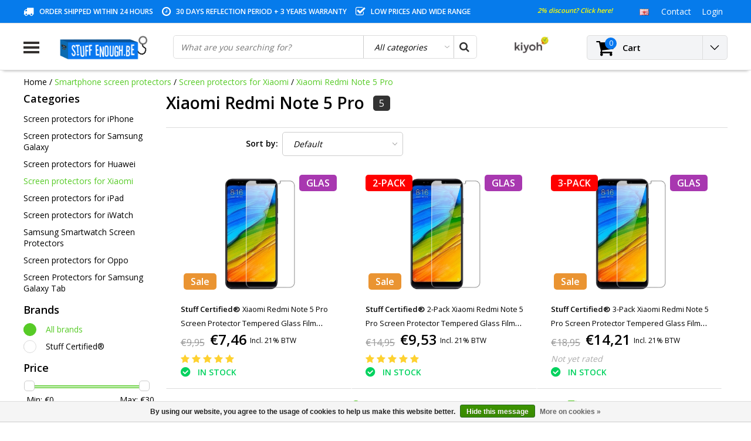

--- FILE ---
content_type: text/html;charset=utf-8
request_url: https://www.stuffenough.be/en/smartphone-screen-protectors/screen-protectors-for-xiaomi/xiaomi-redmi-note-5-pro/
body_size: 33143
content:
<!DOCTYPE html>
<html lang="en">
  <head>
                                                                                                                                  
    
    <!-- Google Tag Manager -->
<script>(function(w,d,s,l,i){w[l]=w[l]||[];w[l].push({'gtm.start':
new Date().getTime(),event:'gtm.js'});var f=d.getElementsByTagName(s)[0],
j=d.createElement(s),dl=l!='dataLayer'?'&l='+l:'';j.async=true;j.src=
'https://www.googletagmanager.com/gtm.js?id='+i+dl;f.parentNode.insertBefore(j,f);
})(window,document,'script','dataLayer','GTM-5LHDD4V');</script>
<!-- End Google Tag Manager -->
    
    <meta charset="utf-8"/>
<!-- [START] 'blocks/head.rain' -->
<!--

  (c) 2008-2026 Lightspeed Netherlands B.V.
  http://www.lightspeedhq.com
  Generated: 24-01-2026 @ 04:06:50

-->
<link rel="canonical" href="https://www.stuffenough.be/en/smartphone-screen-protectors/screen-protectors-for-xiaomi/xiaomi-redmi-note-5-pro/"/>
<link rel="alternate" href="https://www.stuffenough.be/en/index.rss" type="application/rss+xml" title="New products"/>
<link href="https://cdn.webshopapp.com/assets/cookielaw.css?2025-02-20" rel="stylesheet" type="text/css"/>
<meta name="robots" content="noodp,noydir"/>
<meta name="google-site-verification" content="WOtda5QWMAbiom5Q0zGil8W7LaO2KDHGyAIAuWJ5WzY"/>
<meta name="google-site-verification" content="fdghhjoihugfgcfxgcvbniuyughv"/>
<meta property="og:url" content="https://www.stuffenough.be/en/smartphone-screen-protectors/screen-protectors-for-xiaomi/xiaomi-redmi-note-5-pro/?source=facebook"/>
<meta property="og:site_name" content="Stuff Enough.be"/>
<meta property="og:title" content="Xiaomi Redmi Note 5 Pro"/>
<meta property="og:description" content="Avoid scratches on your screen? Our glass screen protectors can handle more impact than other screen protectors on the market."/>
<script>
(function(w,d,s,l,i){w[l]=w[l]||[];w[l].push({'gtm.start':
new Date().getTime(),event:'gtm.js'});var f=d.getElementsByTagName(s)[0],
j=d.createElement(s),dl=l!='dataLayer'?'&l='+l:'';j.async=true;j.src=
'https://www.googletagmanager.com/gtm.js?id='+i+dl;f.parentNode.insertBefore(j,f);
})(window,document,'script','dataLayer','GTM-5LHDD4V');
</script>
<!--[if lt IE 9]>
<script src="https://cdn.webshopapp.com/assets/html5shiv.js?2025-02-20"></script>
<![endif]-->
<!-- [END] 'blocks/head.rain' -->
        <title>Xiaomi Redmi Note 5 Pro | Stuff Enough.be</title>
    <meta name="description" content="Avoid scratches on your screen? Our glass screen protectors can handle more impact than other screen protectors on the market." />
    <meta name="keywords" content="xiaomi screen protector, xiaomi, xiaomi screen protector buy, xiaomi screen protector, buy xiaomi screen protector, buy xiaomi tempered glass, xiaomi tempered glass screen protector, buy xiaomi tempered glass" />
    <meta http-equiv="X-UA-Compatible" content="IE=Edge">
    <meta name="viewport" content="width=device-width">
    <meta name="apple-mobile-web-app-capable" content="yes">
    <meta name="apple-mobile-web-app-status-bar-style" content="black">
    <meta property="fb:app_id" content="966242223397117"/>
    <link rel="shortcut icon" href="https://cdn.webshopapp.com/shops/87774/themes/124178/assets/favicon.ico?20251203143319" type="image/x-icon" />

<link href='//fonts.googleapis.com/css?family=Open%20Sans:400,300,600' rel='stylesheet' type='text/css'>

<link rel="stylesheet" type="text/css" href="https://cdn.webshopapp.com/shops/87774/themes/124178/assets/stylesheet.css?20260102144233" />
<link rel="stylesheet" type="text/css" href="https://cdn.webshopapp.com/shops/87774/themes/124178/assets/general.css?20260102144233" />
<link rel="stylesheet" type="text/css" href="https://cdn.webshopapp.com/shops/87774/themes/124178/assets/settings.css?20260102144233" />
<link rel="stylesheet" type="text/css" href="https://cdn.webshopapp.com/shops/87774/themes/124178/assets/custom.css?20260102144233" />

<link rel="stylesheet" href="https://cdn.webshopapp.com/shops/87774/themes/124178/assets/responsive.css?20260102144233" />
<script type="text/javascript">
  var template = 'pages/collection.rain';
  var searchUrl = "https://www.stuffenough.be/en/search/";
  var searchBar = 'cat';
</script>        <script type="text/javascript" src="https://cdn.webshopapp.com/shops/87774/themes/124178/assets/jquery-3-1-1-min.js?20260102144233"></script>
    <meta name="google-site-verification" content="783FMW5WxhNZrTWKBAxUvy4fW0WP7F20hARbT12qwwY" />
    <script id="mcjs">!function(c,h,i,m,p){m=c.createElement(h),p=c.getElementsByTagName(h)[0],m.async=1,m.src=i,p.parentNode.insertBefore(m,p)}(document,"script","https://chimpstatic.com/mcjs-connected/js/users/da8dd307c1861b704ebe3ab06/a427a21c985ec1888af5d1c7b.js");</script>

    <!-- Global site tag (gtag.js) - Google AdWords: 947773332 -->
<script async src="https://www.googletagmanager.com/gtag/js?id=AW-947773332"></script>
<script>
  window.dataLayer = window.dataLayer || [];
  function gtag(){dataLayer.push(arguments);}
  gtag('js', new Date());

  gtag('config', 'AW-947773332');
</script>
  
    
    <!-- PRIJSAANPASSING BUNDELS + TOEVOEGING CATEGORIE -->
    <style>
      label {display:none;}
    </style>
    
  <script>
      $(document).ready(function(){
$(".nav .item:first-child .subnav .menu-row:nth-child(3)").append("<a href='https://www.stuffenough.be/nl/onderdelen-voor-samsung/'><b>Samsung onderdelen</b></a>");
$(".nav .item:nth-child(2) .subnav .menu-row:nth-child(3)").append("<a href='https://www.stuffenough.be/nl/onderdelen-voor-iphone/'><b>iPhone onderdelen</b></a>");
        $('label').each(function() {
    var text = $(this).text();
    $(this).text(text.replace('Met screenprotector (+ €2,95)', 'Met screenprotector (+ €4,95)')); 
          $(this).show();
});
        $('label').each(function() {
    var text = $(this).text();
    $(this).text(text.replace('Met transparant hoesje (+ €2,95)', 'Met transparant gel hoesje (+ €8,95)')); 
           $(this).show();
});
       
      $('label').each(function() {
    var text = $(this).text();
    $(this).text(text.replace('With screen protector (+ € 2.95)', 'With screen protector (+ € 4,95)')); 
           $(this).show();
});
       
    $('label').each(function() {
    var text = $(this).text();
    $(this).text(text.replace('With transparent case (+ € 2,95)', 'With transparent case (+ € 8,95)')); 
          $(this).show();
});
        $('label').each(function() {
    var text = $(this).text();
    $(this).text(text.replace('With wireless keyboard (+ € 12, -)', 'With wireless keyboard (+ € 14,99)')); 
          $(this).show();
});
        });
</script>
    <!-- END PRIJSAANPASSING BUNDELS -->
    
    
    <!-- FIX VOOR VRAAGTEKENS NAAR CHECKMARKS -->
    <script>
      $(document).ready(function(){
    $(".scherm-voorwaarden:contains('?')").html(function(index,html){
return html.replace('?','✓');
});
        $(".scherm-voorwaarden:contains('?')").html(function(index,html){
return html.replace('?','✓');
});
        $(".scherm-voorwaarden:contains('?')").html(function(index,html){
return html.replace('?','✓');
});
        $(".scherm-voorwaarden:contains('?')").html(function(index,html){
return html.replace('?','✓');
});
        $(".scherm-voorwaarden:contains('?')").html(function(index,html){
return html.replace('?','✓');
});
        $(".scherm-voorwaarden:contains('Å“€œ')").html(function(index,html){
return html.replace('Å“€œ','✓');
});
        $(".scherm-voorwaarden:contains('Å“€œ')").html(function(index,html){
return html.replace('Å“€œ','✓');
});
        $(".scherm-voorwaarden:contains('Å“€œ')").html(function(index,html){
return html.replace('Å“€œ','✓');
});
        $(".scherm-voorwaarden:contains('Å“€œ')").html(function(index,html){
return html.replace('Å“€œ','✓');
});
        $(".scherm-voorwaarden:contains('Å“€œ')").html(function(index,html){
return html.replace('Å“€œ','✓');
});
        $(".scherm-voorwaarden:contains('œ“')").html(function(index,html){
return html.replace('œ“','✓');
});
        $(".scherm-voorwaarden:contains('œ“')").html(function(index,html){
return html.replace('œ“','✓');
});
        $(".scherm-voorwaarden:contains('œ“')").html(function(index,html){
return html.replace('œ“','✓');
});
        $(".scherm-voorwaarden:contains('œ“')").html(function(index,html){
return html.replace('œ“','✓');
});    
            $(".screen.conditions:contains('?')").html(function(index,html){
return html.replace('?','✓');
});
        $(".screen.conditions:contains('?')").html(function(index,html){
return html.replace('?','✓');
});
        $(".screen.conditions:contains('?')").html(function(index,html){
return html.replace('?','✓');
});
        $(".screen.conditions:contains('?')").html(function(index,html){
return html.replace('?','✓');
});
        $(".screen.conditions:contains('?')").html(function(index,html){
return html.replace('?','✓');
});
        
        });
    </script>
  

  </head> 
  
  <body class="body osx webkit">
<!-- Verlof banner
    <div style="background:orange;width:100%;padding:15px;text-align:center;color: #fff;">
    OPGELET: Vanaf 19/07 t.e.m. 26/07 zijn wij met jaarlijks verlof, er zullen in deze periode geen bestellingen verzonden worden.
    </div> -->
    
<!-- Google Tag Manager (noscript) -->
<noscript><iframe src="https://www.googletagmanager.com/ns.html?id=GTM-5LHDD4V"
height="0" width="0" style="display:none;visibility:hidden"></iframe></noscript>
<!-- End Google Tag Manager (noscript) -->

    
        <div id="wrapper" class="wrapper">  
            <div id="resMenu">
  
  <div class="menu-text">
    <strong>Menu</strong>
  </div>
  
  <div id="resNavCloser">
    <span class="pe-7s-close"></span>
  </div>
  
  <div class="clear"></div>
  
  <div id="resNav">
    <div class="search-mobile-bar"></div>
    <ul>
            <li class="item">
        <a href="https://www.stuffenough.be/en/smartphone-cases/" title="Smartphone cases">Smartphone cases</a>
                <span class="pe-7s-angle-down"></span>
        <ul>
                    <li class="item">
            <a href="https://www.stuffenough.be/en/smartphone-cases/cases-for-iphone/" title="Cases for iPhone">Cases for iPhone</a>
                        <span class="pe-7s-angle-down"></span>
            <ul>
                            <li class="item">
                <a href="https://www.stuffenough.be/en/smartphone-cases/cases-for-iphone/iphone-air/" title="iPhone Air">iPhone Air</a>
              </li>
                            <li class="item">
                <a href="https://www.stuffenough.be/en/smartphone-cases/cases-for-iphone/iphone-17-pro-max/" title="iPhone 17 Pro Max">iPhone 17 Pro Max</a>
              </li>
                            <li class="item">
                <a href="https://www.stuffenough.be/en/smartphone-cases/cases-for-iphone/iphone-17-pro/" title="iPhone 17 Pro">iPhone 17 Pro</a>
              </li>
                            <li class="item">
                <a href="https://www.stuffenough.be/en/smartphone-cases/cases-for-iphone/iphone-17/" title="iPhone 17">iPhone 17</a>
              </li>
                            <li class="item">
                <a href="https://www.stuffenough.be/en/smartphone-cases/cases-for-iphone/iphone-16th/" title="iPhone 16th">iPhone 16th</a>
              </li>
                            <li class="item">
                <a href="https://www.stuffenough.be/en/smartphone-cases/cases-for-iphone/iphone-16-pro-max/" title="iPhone 16 Pro Max">iPhone 16 Pro Max</a>
              </li>
                            <li class="item">
                <a href="https://www.stuffenough.be/en/smartphone-cases/cases-for-iphone/iphone-16-pro/" title="iPhone 16 Pro">iPhone 16 Pro</a>
              </li>
                            <li class="item">
                <a href="https://www.stuffenough.be/en/smartphone-cases/cases-for-iphone/iphone-16-plus/" title="iPhone 16 Plus">iPhone 16 Plus</a>
              </li>
                            <li class="item">
                <a href="https://www.stuffenough.be/en/smartphone-cases/cases-for-iphone/iphone-16/" title="iPhone 16">iPhone 16</a>
              </li>
                            <li class="item">
                <a href="https://www.stuffenough.be/en/smartphone-cases/cases-for-iphone/iphone-15-pro-max/" title="iPhone 15 Pro Max">iPhone 15 Pro Max</a>
              </li>
                            <li class="item">
                <a href="https://www.stuffenough.be/en/smartphone-cases/cases-for-iphone/iphone-15-pro/" title="iPhone 15 Pro">iPhone 15 Pro</a>
              </li>
                            <li class="item">
                <a href="https://www.stuffenough.be/en/smartphone-cases/cases-for-iphone/iphone-15-plus/" title="iPhone 15 Plus">iPhone 15 Plus</a>
              </li>
                            <li class="item">
                <a href="https://www.stuffenough.be/en/smartphone-cases/cases-for-iphone/iphone-15/" title="iPhone 15">iPhone 15</a>
              </li>
                            <li class="item">
                <a href="https://www.stuffenough.be/en/smartphone-cases/cases-for-iphone/iphone-14-pro-max/" title="iPhone 14 Pro Max">iPhone 14 Pro Max</a>
              </li>
                            <li class="item">
                <a href="https://www.stuffenough.be/en/smartphone-cases/cases-for-iphone/iphone-14-pro/" title="iPhone 14 Pro">iPhone 14 Pro</a>
              </li>
                            <li class="item">
                <a href="https://www.stuffenough.be/en/smartphone-cases/cases-for-iphone/iphone-14-plus/" title="iPhone 14 Plus">iPhone 14 Plus</a>
              </li>
                            <li class="item">
                <a href="https://www.stuffenough.be/en/smartphone-cases/cases-for-iphone/iphone-14/" title="iPhone 14">iPhone 14</a>
              </li>
                            <li class="item">
                <a href="https://www.stuffenough.be/en/smartphone-cases/cases-for-iphone/iphone-13-mini/" title="iPhone 13 Mini">iPhone 13 Mini</a>
              </li>
                            <li class="item">
                <a href="https://www.stuffenough.be/en/smartphone-cases/cases-for-iphone/iphone-13-pro-max/" title="iPhone 13 Pro Max">iPhone 13 Pro Max</a>
              </li>
                            <li class="item">
                <a href="https://www.stuffenough.be/en/smartphone-cases/cases-for-iphone/iphone-13-pro/" title="iPhone 13 Pro">iPhone 13 Pro</a>
              </li>
                            <li class="item">
                <a href="https://www.stuffenough.be/en/smartphone-cases/cases-for-iphone/iphone-13/" title="iPhone 13">iPhone 13</a>
              </li>
                            <li class="item">
                <a href="https://www.stuffenough.be/en/smartphone-cases/cases-for-iphone/iphone-12-mini/" title="iPhone 12 Mini">iPhone 12 Mini</a>
              </li>
                            <li class="item">
                <a href="https://www.stuffenough.be/en/smartphone-cases/cases-for-iphone/iphone-12-pro-max/" title="iPhone 12 Pro Max">iPhone 12 Pro Max</a>
              </li>
                            <li class="item">
                <a href="https://www.stuffenough.be/en/smartphone-cases/cases-for-iphone/iphone-12-pro/" title="iPhone 12 Pro">iPhone 12 Pro</a>
              </li>
                            <li class="item">
                <a href="https://www.stuffenough.be/en/smartphone-cases/cases-for-iphone/iphone-12/" title="iPhone 12">iPhone 12</a>
              </li>
                            <li class="item">
                <a href="https://www.stuffenough.be/en/smartphone-cases/cases-for-iphone/iphone-se-2022/" title="iPhone SE (2022)">iPhone SE (2022)</a>
              </li>
                            <li class="item">
                <a href="https://www.stuffenough.be/en/smartphone-cases/cases-for-iphone/iphone-se-2020/" title="iPhone SE (2020)">iPhone SE (2020)</a>
              </li>
                            <li class="item">
                <a href="https://www.stuffenough.be/en/smartphone-cases/cases-for-iphone/iphone-11-pro-max/" title="iPhone 11 Pro Max">iPhone 11 Pro Max</a>
              </li>
                            <li class="item">
                <a href="https://www.stuffenough.be/en/smartphone-cases/cases-for-iphone/iphone-11-pro/" title="iPhone 11 Pro">iPhone 11 Pro</a>
              </li>
                            <li class="item">
                <a href="https://www.stuffenough.be/en/smartphone-cases/cases-for-iphone/iphone-11/" title="iPhone 11">iPhone 11</a>
              </li>
                            <li class="item">
                <a href="https://www.stuffenough.be/en/smartphone-cases/cases-for-iphone/iphone-xr/" title="iPhone XR">iPhone XR</a>
              </li>
                            <li class="item">
                <a href="https://www.stuffenough.be/en/smartphone-cases/cases-for-iphone/iphone-xs-max/" title="iPhone XS Max">iPhone XS Max</a>
              </li>
                            <li class="item">
                <a href="https://www.stuffenough.be/en/smartphone-cases/cases-for-iphone/iphone-xs/" title="iPhone XS">iPhone XS</a>
              </li>
                            <li class="item">
                <a href="https://www.stuffenough.be/en/smartphone-cases/cases-for-iphone/iphone-x/" title="iPhone X">iPhone X</a>
              </li>
                            <li class="item">
                <a href="https://www.stuffenough.be/en/smartphone-cases/cases-for-iphone/iphone-8-plus/" title="iPhone 8 Plus">iPhone 8 Plus</a>
              </li>
                            <li class="item">
                <a href="https://www.stuffenough.be/en/smartphone-cases/cases-for-iphone/iphone-8/" title="iPhone 8">iPhone 8</a>
              </li>
                            <li class="item">
                <a href="https://www.stuffenough.be/en/smartphone-cases/cases-for-iphone/iphone-7-plus/" title="iPhone 7 Plus">iPhone 7 Plus</a>
              </li>
                            <li class="item">
                <a href="https://www.stuffenough.be/en/smartphone-cases/cases-for-iphone/iphone-7/" title="iPhone 7">iPhone 7</a>
              </li>
                            <li class="item">
                <a href="https://www.stuffenough.be/en/smartphone-cases/cases-for-iphone/iphone-6s-plus/" title="iPhone 6S Plus">iPhone 6S Plus</a>
              </li>
                            <li class="item">
                <a href="https://www.stuffenough.be/en/smartphone-cases/cases-for-iphone/iphone-6s/" title="iPhone 6S">iPhone 6S</a>
              </li>
                            <li class="item">
                <a href="https://www.stuffenough.be/en/smartphone-cases/cases-for-iphone/iphone-6-plus/" title="iPhone 6 Plus">iPhone 6 Plus</a>
              </li>
                            <li class="item">
                <a href="https://www.stuffenough.be/en/smartphone-cases/cases-for-iphone/iphone-6/" title="iPhone 6">iPhone 6</a>
              </li>
                            <li class="item">
                <a href="https://www.stuffenough.be/en/smartphone-cases/cases-for-iphone/iphone-se-2016/" title="iPhone SE (2016)">iPhone SE (2016)</a>
              </li>
                            <li class="item">
                <a href="https://www.stuffenough.be/en/smartphone-cases/cases-for-iphone/iphone-5c/" title="iPhone 5C">iPhone 5C</a>
              </li>
                            <li class="item">
                <a href="https://www.stuffenough.be/en/smartphone-cases/cases-for-iphone/iphone-5s/" title="iPhone 5S">iPhone 5S</a>
              </li>
                            <li class="item">
                <a href="https://www.stuffenough.be/en/smartphone-cases/cases-for-iphone/iphone-5/" title="iPhone 5">iPhone 5</a>
              </li>
                            <li class="item">
                <a href="https://www.stuffenough.be/en/smartphone-cases/cases-for-iphone/iphone-4s/" title="iPhone 4S">iPhone 4S</a>
              </li>
                            <li class="item">
                <a href="https://www.stuffenough.be/en/smartphone-cases/cases-for-iphone/iphone-4/" title="iPhone 4">iPhone 4</a>
              </li>
                          </ul>
                      </li>
                    <li class="item">
            <a href="https://www.stuffenough.be/en/smartphone-cases/cases-for-samsung-galaxy/" title="Cases for Samsung Galaxy">Cases for Samsung Galaxy</a>
                        <span class="pe-7s-angle-down"></span>
            <ul>
                            <li class="item">
                <a href="https://www.stuffenough.be/en/smartphone-cases/cases-for-samsung-galaxy/samsung-galaxy-s-series/" title="Samsung Galaxy S Series">Samsung Galaxy S Series</a>
              </li>
                            <li class="item">
                <a href="https://www.stuffenough.be/en/smartphone-cases/cases-for-samsung-galaxy/samsung-galaxy-a-series/" title="Samsung Galaxy A Series">Samsung Galaxy A Series</a>
              </li>
                            <li class="item">
                <a href="https://www.stuffenough.be/en/smartphone-cases/cases-for-samsung-galaxy/samsung-galaxy-j-series/" title="Samsung Galaxy J Series">Samsung Galaxy J Series</a>
              </li>
                            <li class="item">
                <a href="https://www.stuffenough.be/en/smartphone-cases/cases-for-samsung-galaxy/samsung-galaxy-note-series/" title="Samsung Galaxy Note Series">Samsung Galaxy Note Series</a>
              </li>
                            <li class="item">
                <a href="https://www.stuffenough.be/en/smartphone-cases/cases-for-samsung-galaxy/samsung-galaxy-m-series/" title="Samsung Galaxy M Series">Samsung Galaxy M Series</a>
              </li>
                            <li class="item">
                <a href="https://www.stuffenough.be/en/smartphone-cases/cases-for-samsung-galaxy/samsung-galaxy-f-series/" title="Samsung Galaxy F Series">Samsung Galaxy F Series</a>
              </li>
                          </ul>
                      </li>
                    <li class="item">
            <a href="https://www.stuffenough.be/en/smartphone-cases/cases-for-huawei/" title="Cases for Huawei">Cases for Huawei</a>
                        <span class="pe-7s-angle-down"></span>
            <ul>
                            <li class="item">
                <a href="https://www.stuffenough.be/en/smartphone-cases/cases-for-huawei/huawei-honor-20-pro/" title="Huawei Honor 20 Pro">Huawei Honor 20 Pro</a>
              </li>
                            <li class="item">
                <a href="https://www.stuffenough.be/en/smartphone-cases/cases-for-huawei/huawei-honor-20-lite/" title="Huawei Honor 20 Lite">Huawei Honor 20 Lite</a>
              </li>
                            <li class="item">
                <a href="https://www.stuffenough.be/en/smartphone-cases/cases-for-huawei/huawei-honor-20/" title="Huawei Honor 20">Huawei Honor 20</a>
              </li>
                            <li class="item">
                <a href="https://www.stuffenough.be/en/smartphone-cases/cases-for-huawei/huawei-honor-10-lite/" title="Huawei Honor 10 Lite">Huawei Honor 10 Lite</a>
              </li>
                            <li class="item">
                <a href="https://www.stuffenough.be/en/smartphone-cases/cases-for-huawei/huawei-honor-10i/" title="Huawei Honor 10i">Huawei Honor 10i</a>
              </li>
                            <li class="item">
                <a href="https://www.stuffenough.be/en/smartphone-cases/cases-for-huawei/huawei-honor-10/" title="Huawei Honor 10">Huawei Honor 10</a>
              </li>
                            <li class="item">
                <a href="https://www.stuffenough.be/en/smartphone-cases/cases-for-huawei/huawei-honor-9x-pro/" title="Huawei Honor 9X Pro">Huawei Honor 9X Pro</a>
              </li>
                            <li class="item">
                <a href="https://www.stuffenough.be/en/smartphone-cases/cases-for-huawei/huawei-honor-9x/" title="Huawei Honor 9X">Huawei Honor 9X</a>
              </li>
                            <li class="item">
                <a href="https://www.stuffenough.be/en/smartphone-cases/cases-for-huawei/huawei-honor-9-lite/" title="Huawei Honor 9 Lite">Huawei Honor 9 Lite</a>
              </li>
                            <li class="item">
                <a href="https://www.stuffenough.be/en/smartphone-cases/cases-for-huawei/huawei-honor-8x/" title="Huawei Honor 8X">Huawei Honor 8X</a>
              </li>
                            <li class="item">
                <a href="https://www.stuffenough.be/en/smartphone-cases/cases-for-huawei/huawei-honor-8a/" title="Huawei Honor 8A">Huawei Honor 8A</a>
              </li>
                            <li class="item">
                <a href="https://www.stuffenough.be/en/smartphone-cases/cases-for-huawei/huawei-honor-7a/" title="Huawei Honor 7A">Huawei Honor 7A</a>
              </li>
                            <li class="item">
                <a href="https://www.stuffenough.be/en/smartphone-cases/cases-for-huawei/huawei-y9/" title="Huawei Y9">Huawei Y9</a>
              </li>
                            <li class="item">
                <a href="https://www.stuffenough.be/en/smartphone-cases/cases-for-huawei/huawei-y7-pro/" title="Huawei Y7 Pro">Huawei Y7 Pro</a>
              </li>
                            <li class="item">
                <a href="https://www.stuffenough.be/en/smartphone-cases/cases-for-huawei/huawei-y7/" title="Huawei Y7">Huawei Y7</a>
              </li>
                            <li class="item">
                <a href="https://www.stuffenough.be/en/smartphone-cases/cases-for-huawei/huawei-y6-pro/" title="Huawei Y6 Pro">Huawei Y6 Pro</a>
              </li>
                            <li class="item">
                <a href="https://www.stuffenough.be/en/smartphone-cases/cases-for-huawei/huawei-y6/" title="Huawei Y6">Huawei Y6</a>
              </li>
                            <li class="item">
                <a href="https://www.stuffenough.be/en/smartphone-cases/cases-for-huawei/huawei-y5/" title="Huawei Y5">Huawei Y5</a>
              </li>
                            <li class="item">
                <a href="https://www.stuffenough.be/en/smartphone-cases/cases-for-huawei/huawei-p-smart/" title="Huawei P Smart">Huawei P Smart</a>
              </li>
                            <li class="item">
                <a href="https://www.stuffenough.be/en/smartphone-cases/cases-for-huawei/huawei-mate-30-pro/" title="Huawei Mate 30 Pro">Huawei Mate 30 Pro</a>
              </li>
                            <li class="item">
                <a href="https://www.stuffenough.be/en/smartphone-cases/cases-for-huawei/huawei-mate-30/" title="Huawei Mate 30">Huawei Mate 30</a>
              </li>
                            <li class="item">
                <a href="https://www.stuffenough.be/en/smartphone-cases/cases-for-huawei/huawei-mate-20-x/" title="Huawei Mate 20 X">Huawei Mate 20 X</a>
              </li>
                            <li class="item">
                <a href="https://www.stuffenough.be/en/smartphone-cases/cases-for-huawei/huawei-mate-20-pro/" title="Huawei Mate 20 Pro">Huawei Mate 20 Pro</a>
              </li>
                            <li class="item">
                <a href="https://www.stuffenough.be/en/smartphone-cases/cases-for-huawei/huawei-mate-20-lite/" title="Huawei Mate 20 Lite">Huawei Mate 20 Lite</a>
              </li>
                            <li class="item">
                <a href="https://www.stuffenough.be/en/smartphone-cases/cases-for-huawei/huawei-mate-20/" title="Huawei Mate 20">Huawei Mate 20</a>
              </li>
                            <li class="item">
                <a href="https://www.stuffenough.be/en/smartphone-cases/cases-for-huawei/huawei-mate-10-lite/" title="Huawei Mate 10 Lite">Huawei Mate 10 Lite</a>
              </li>
                            <li class="item">
                <a href="https://www.stuffenough.be/en/smartphone-cases/cases-for-huawei/huawei-p40-pro/" title="Huawei P40 Pro">Huawei P40 Pro</a>
              </li>
                            <li class="item">
                <a href="https://www.stuffenough.be/en/smartphone-cases/cases-for-huawei/huawei-p40-lite/" title="Huawei P40 Lite">Huawei P40 Lite</a>
              </li>
                            <li class="item">
                <a href="https://www.stuffenough.be/en/smartphone-cases/cases-for-huawei/huawei-p40/" title="Huawei P40">Huawei P40</a>
              </li>
                            <li class="item">
                <a href="https://www.stuffenough.be/en/smartphone-cases/cases-for-huawei/huawei-p30-pro/" title="Huawei P30 Pro">Huawei P30 Pro</a>
              </li>
                            <li class="item">
                <a href="https://www.stuffenough.be/en/smartphone-cases/cases-for-huawei/huawei-p30-lite/" title="Huawei P30 Lite">Huawei P30 Lite</a>
              </li>
                            <li class="item">
                <a href="https://www.stuffenough.be/en/smartphone-cases/cases-for-huawei/huawei-p30/" title="Huawei P30">Huawei P30</a>
              </li>
                            <li class="item">
                <a href="https://www.stuffenough.be/en/smartphone-cases/cases-for-huawei/huawei-p20-pro/" title="Huawei P20 Pro">Huawei P20 Pro</a>
              </li>
                            <li class="item">
                <a href="https://www.stuffenough.be/en/smartphone-cases/cases-for-huawei/huawei-p20-lite/" title="Huawei P20 Lite">Huawei P20 Lite</a>
              </li>
                            <li class="item">
                <a href="https://www.stuffenough.be/en/smartphone-cases/cases-for-huawei/huawei-p20/" title="Huawei P20">Huawei P20</a>
              </li>
                            <li class="item">
                <a href="https://www.stuffenough.be/en/smartphone-cases/cases-for-huawei/huawei-p10-plus/" title="Huawei P10 Plus">Huawei P10 Plus</a>
              </li>
                            <li class="item">
                <a href="https://www.stuffenough.be/en/smartphone-cases/cases-for-huawei/huawei-p10-lite/" title="Huawei P10 Lite">Huawei P10 Lite</a>
              </li>
                            <li class="item">
                <a href="https://www.stuffenough.be/en/smartphone-cases/cases-for-huawei/huawei-p10/" title="Huawei P10">Huawei P10</a>
              </li>
                            <li class="item">
                <a href="https://www.stuffenough.be/en/smartphone-cases/cases-for-huawei/huawei-p9-lite/" title="Huawei P9 Lite">Huawei P9 Lite</a>
              </li>
                            <li class="item">
                <a href="https://www.stuffenough.be/en/smartphone-cases/cases-for-huawei/huawei-p9/" title="Huawei P9">Huawei P9</a>
              </li>
                            <li class="item">
                <a href="https://www.stuffenough.be/en/smartphone-cases/cases-for-huawei/huawei-p8-lite/" title="Huawei P8 Lite">Huawei P8 Lite</a>
              </li>
                            <li class="item">
                <a href="https://www.stuffenough.be/en/smartphone-cases/cases-for-huawei/huawei-p8/" title="Huawei P8">Huawei P8</a>
              </li>
                          </ul>
                      </li>
                    <li class="item">
            <a href="https://www.stuffenough.be/en/smartphone-cases/cases-for-xiaomi/" title="Cases for Xiaomi">Cases for Xiaomi</a>
                        <span class="pe-7s-angle-down"></span>
            <ul>
                            <li class="item">
                <a href="https://www.stuffenough.be/en/smartphone-cases/cases-for-xiaomi/xiaomi-poco-f5-pro/" title="Xiaomi Poco F5 Pro">Xiaomi Poco F5 Pro</a>
              </li>
                            <li class="item">
                <a href="https://www.stuffenough.be/en/smartphone-cases/cases-for-xiaomi/xiaomi-poco-f5/" title="Xiaomi Poco F5">Xiaomi Poco F5</a>
              </li>
                            <li class="item">
                <a href="https://www.stuffenough.be/en/smartphone-cases/cases-for-xiaomi/xiaomi-13-pro/" title="Xiaomi 13 Pro">Xiaomi 13 Pro</a>
              </li>
                            <li class="item">
                <a href="https://www.stuffenough.be/en/smartphone-cases/cases-for-xiaomi/xiaomi-13/" title="xiaomi 13">xiaomi 13</a>
              </li>
                            <li class="item">
                <a href="https://www.stuffenough.be/en/smartphone-cases/cases-for-xiaomi/xiaomi-12t-pro/" title="Xiaomi 12T Pro">Xiaomi 12T Pro</a>
              </li>
                            <li class="item">
                <a href="https://www.stuffenough.be/en/smartphone-cases/cases-for-xiaomi/xiaomi-12t/" title="Xiaomi 12T">Xiaomi 12T</a>
              </li>
                            <li class="item">
                <a href="https://www.stuffenough.be/en/smartphone-cases/cases-for-xiaomi/xiaomi-12s-ultra/" title="Xiaomi 12S Ultra">Xiaomi 12S Ultra</a>
              </li>
                            <li class="item">
                <a href="https://www.stuffenough.be/en/smartphone-cases/cases-for-xiaomi/xiaomi-12s-pro/" title="Xiaomi 12S Pro">Xiaomi 12S Pro</a>
              </li>
                            <li class="item">
                <a href="https://www.stuffenough.be/en/smartphone-cases/cases-for-xiaomi/xiaomi-12s/" title="Xiaomi 12S">Xiaomi 12S</a>
              </li>
                            <li class="item">
                <a href="https://www.stuffenough.be/en/smartphone-cases/cases-for-xiaomi/xiaomi-12x/" title="Xiaomi 12X">Xiaomi 12X</a>
              </li>
                            <li class="item">
                <a href="https://www.stuffenough.be/en/smartphone-cases/cases-for-xiaomi/xiaomi-12-pro-5g/" title="Xiaomi 12 Pro (5G)">Xiaomi 12 Pro (5G)</a>
              </li>
                            <li class="item">
                <a href="https://www.stuffenough.be/en/smartphone-cases/cases-for-xiaomi/xiaomi-mi-12-lite/" title="Xiaomi Mi 12 Lite">Xiaomi Mi 12 Lite</a>
              </li>
                            <li class="item">
                <a href="https://www.stuffenough.be/en/smartphone-cases/cases-for-xiaomi/xiaomi-12/" title="xiaomi 12">xiaomi 12</a>
              </li>
                            <li class="item">
                <a href="https://www.stuffenough.be/en/smartphone-cases/cases-for-xiaomi/xiaomi-redmi-10-prime/" title="Xiaomi Redmi 10 Prime">Xiaomi Redmi 10 Prime</a>
              </li>
                            <li class="item">
                <a href="https://www.stuffenough.be/en/smartphone-cases/cases-for-xiaomi/xiaomi-redmi-10/" title="Xiaomi Redmi 10">Xiaomi Redmi 10</a>
              </li>
                            <li class="item">
                <a href="https://www.stuffenough.be/en/smartphone-cases/cases-for-xiaomi/xiaomi-mi-10-ultra/" title="Xiaomi Mi 10 Ultra">Xiaomi Mi 10 Ultra</a>
              </li>
                            <li class="item">
                <a href="https://www.stuffenough.be/en/smartphone-cases/cases-for-xiaomi/xiaomi-mi-11-ultra/" title="Xiaomi Mi 11 Ultra">Xiaomi Mi 11 Ultra</a>
              </li>
                            <li class="item">
                <a href="https://www.stuffenough.be/en/smartphone-cases/cases-for-xiaomi/xiaomi-mi-11-pro/" title="Xiaomi Mi 11 Pro">Xiaomi Mi 11 Pro</a>
              </li>
                            <li class="item">
                <a href="https://www.stuffenough.be/en/smartphone-cases/cases-for-xiaomi/xiaomi-mi-11-lite/" title="Xiaomi Mi 11 Lite">Xiaomi Mi 11 Lite</a>
              </li>
                            <li class="item">
                <a href="https://www.stuffenough.be/en/smartphone-cases/cases-for-xiaomi/xiaomi-redmi-k40-pro/" title="Xiaomi Redmi K40 Pro">Xiaomi Redmi K40 Pro</a>
              </li>
                            <li class="item">
                <a href="https://www.stuffenough.be/en/smartphone-cases/cases-for-xiaomi/xiaomi-redmi-k40/" title="Xiaomi Redmi K40">Xiaomi Redmi K40</a>
              </li>
                            <li class="item">
                <a href="https://www.stuffenough.be/en/smartphone-cases/cases-for-xiaomi/xiaomi-poco-m6-pro/" title="Xiaomi Poco M6 Pro">Xiaomi Poco M6 Pro</a>
              </li>
                            <li class="item">
                <a href="https://www.stuffenough.be/en/smartphone-cases/cases-for-xiaomi/xiaomi-poco-m5s/" title="Xiaomi Poco M5s">Xiaomi Poco M5s</a>
              </li>
                            <li class="item">
                <a href="https://www.stuffenough.be/en/smartphone-cases/cases-for-xiaomi/xiaomi-poco-m5/" title="Xiaomi Poco M5">Xiaomi Poco M5</a>
              </li>
                            <li class="item">
                <a href="https://www.stuffenough.be/en/smartphone-cases/cases-for-xiaomi/xiaomi-poco-m4-pro/" title="Xiaomi Poco M4 Pro">Xiaomi Poco M4 Pro</a>
              </li>
                            <li class="item">
                <a href="https://www.stuffenough.be/en/smartphone-cases/cases-for-xiaomi/xiaomi-poco-m4-5g/" title="Xiaomi Poco M4 (5G)">Xiaomi Poco M4 (5G)</a>
              </li>
                            <li class="item">
                <a href="https://www.stuffenough.be/en/smartphone-cases/cases-for-xiaomi/xiaomi-poco-m3-pro/" title="Xiaomi Poco M3 Pro">Xiaomi Poco M3 Pro</a>
              </li>
                            <li class="item">
                <a href="https://www.stuffenough.be/en/smartphone-cases/cases-for-xiaomi/xiaomi-poco-m3/" title="Xiaomi Poco M3">Xiaomi Poco M3</a>
              </li>
                            <li class="item">
                <a href="https://www.stuffenough.be/en/smartphone-cases/cases-for-xiaomi/xiaomi-poco-f3/" title="Xiaomi Poco F3">Xiaomi Poco F3</a>
              </li>
                            <li class="item">
                <a href="https://www.stuffenough.be/en/smartphone-cases/cases-for-xiaomi/xiaomi-poco-x4-gt-5g/" title="Xiaomi Poco X4 GT (5G)">Xiaomi Poco X4 GT (5G)</a>
              </li>
                            <li class="item">
                <a href="https://www.stuffenough.be/en/smartphone-cases/cases-for-xiaomi/xiaomi-poco-x5-pro/" title="Xiaomi Poco X5 Pro">Xiaomi Poco X5 Pro</a>
              </li>
                            <li class="item">
                <a href="https://www.stuffenough.be/en/smartphone-cases/cases-for-xiaomi/xiaomi-poco-x5/" title="Xiaomi Poco X5">Xiaomi Poco X5</a>
              </li>
                            <li class="item">
                <a href="https://www.stuffenough.be/en/smartphone-cases/cases-for-xiaomi/xiaomi-poco-x4-pro-5g/" title="Xiaomi Poco X4 Pro 5G">Xiaomi Poco X4 Pro 5G</a>
              </li>
                            <li class="item">
                <a href="https://www.stuffenough.be/en/smartphone-cases/cases-for-xiaomi/xiaomi-poco-x4-pro/" title="Xiaomi Poco X4 Pro">Xiaomi Poco X4 Pro</a>
              </li>
                            <li class="item">
                <a href="https://www.stuffenough.be/en/smartphone-cases/cases-for-xiaomi/xiaomi-poco-x4-nfc-5g/" title="Xiaomi Poco X4 NFC (5G)">Xiaomi Poco X4 NFC (5G)</a>
              </li>
                            <li class="item">
                <a href="https://www.stuffenough.be/en/smartphone-cases/cases-for-xiaomi/xiaomi-poco-x3-pro/" title="Xiaomi Poco X3 Pro">Xiaomi Poco X3 Pro</a>
              </li>
                            <li class="item">
                <a href="https://www.stuffenough.be/en/smartphone-cases/cases-for-xiaomi/xiaomi-poco-x3-nfc/" title="Xiaomi Poco X3 NFC">Xiaomi Poco X3 NFC</a>
              </li>
                            <li class="item">
                <a href="https://www.stuffenough.be/en/smartphone-cases/cases-for-xiaomi/xiaomi-poco-x3/" title="Xiaomi Poco X3">Xiaomi Poco X3</a>
              </li>
                            <li class="item">
                <a href="https://www.stuffenough.be/en/smartphone-cases/cases-for-xiaomi/xiaomi-mi-11i/" title="Xiaomi Mi 11i">Xiaomi Mi 11i</a>
              </li>
                            <li class="item">
                <a href="https://www.stuffenough.be/en/smartphone-cases/cases-for-xiaomi/xiaomi-mi-11t-pro/" title="Xiaomi Mi 11T Pro">Xiaomi Mi 11T Pro</a>
              </li>
                            <li class="item">
                <a href="https://www.stuffenough.be/en/smartphone-cases/cases-for-xiaomi/xiaomi-mi-11t/" title="Xiaomi Mi 11T">Xiaomi Mi 11T</a>
              </li>
                            <li class="item">
                <a href="https://www.stuffenough.be/en/smartphone-cases/cases-for-xiaomi/xiaomi-mi-11/" title="Xiaomi Mi 11">Xiaomi Mi 11</a>
              </li>
                            <li class="item">
                <a href="https://www.stuffenough.be/en/smartphone-cases/cases-for-xiaomi/xiaomi-mi-10t-lite/" title="Xiaomi Mi 10T Lite">Xiaomi Mi 10T Lite</a>
              </li>
                            <li class="item">
                <a href="https://www.stuffenough.be/en/smartphone-cases/cases-for-xiaomi/xiaomi-redmi-10x/" title="Xiaomi Redmi 10X">Xiaomi Redmi 10X</a>
              </li>
                            <li class="item">
                <a href="https://www.stuffenough.be/en/smartphone-cases/cases-for-xiaomi/xiaomi-mi-10t-pro/" title="Xiaomi Mi 10T Pro">Xiaomi Mi 10T Pro</a>
              </li>
                            <li class="item">
                <a href="https://www.stuffenough.be/en/smartphone-cases/cases-for-xiaomi/xiaomi-mi-10t/" title="Xiaomi Mi 10T">Xiaomi Mi 10T</a>
              </li>
                            <li class="item">
                <a href="https://www.stuffenough.be/en/smartphone-cases/cases-for-xiaomi/xiaomi-poco-f2-pro/" title="Xiaomi Poco F2 Pro">Xiaomi Poco F2 Pro</a>
              </li>
                            <li class="item">
                <a href="https://www.stuffenough.be/en/smartphone-cases/cases-for-xiaomi/xiaomi-pocophone-f1/" title="Xiaomi Pocophone F1">Xiaomi Pocophone F1</a>
              </li>
                            <li class="item">
                <a href="https://www.stuffenough.be/en/smartphone-cases/cases-for-xiaomi/xiaomi-mi-cc9-pro/" title="Xiaomi Mi CC9 Pro">Xiaomi Mi CC9 Pro</a>
              </li>
                            <li class="item">
                <a href="https://www.stuffenough.be/en/smartphone-cases/cases-for-xiaomi/xiaomi-mi-a3-lite/" title="Xiaomi Mi A3 Lite">Xiaomi Mi A3 Lite</a>
              </li>
                            <li class="item">
                <a href="https://www.stuffenough.be/en/smartphone-cases/cases-for-xiaomi/xiaomi-mi-a3/" title="Xiaomi Mi A3">Xiaomi Mi A3</a>
              </li>
                            <li class="item">
                <a href="https://www.stuffenough.be/en/smartphone-cases/cases-for-xiaomi/xiaomi-mi-a2-lite/" title="Xiaomi Mi A2 Lite">Xiaomi Mi A2 Lite</a>
              </li>
                            <li class="item">
                <a href="https://www.stuffenough.be/en/smartphone-cases/cases-for-xiaomi/xiaomi-mi-a2/" title="Xiaomi Mi A2">Xiaomi Mi A2</a>
              </li>
                            <li class="item">
                <a href="https://www.stuffenough.be/en/smartphone-cases/cases-for-xiaomi/xiaomi-mi-a1/" title="Xiaomi Mi A1">Xiaomi Mi A1</a>
              </li>
                            <li class="item">
                <a href="https://www.stuffenough.be/en/smartphone-cases/cases-for-xiaomi/xiaomi-mi-note-10-lite/" title="Xiaomi Mi Note 10 Lite">Xiaomi Mi Note 10 Lite</a>
              </li>
                            <li class="item">
                <a href="https://www.stuffenough.be/en/smartphone-cases/cases-for-xiaomi/xiaomi-mi-note-10-pro/" title="Xiaomi Mi Note 10 Pro">Xiaomi Mi Note 10 Pro</a>
              </li>
                            <li class="item">
                <a href="https://www.stuffenough.be/en/smartphone-cases/cases-for-xiaomi/xiaomi-mi-note-10/" title="Xiaomi Mi Note 10">Xiaomi Mi Note 10</a>
              </li>
                            <li class="item">
                <a href="https://www.stuffenough.be/en/smartphone-cases/cases-for-xiaomi/xiaomi-mi-10s/" title="Xiaomi Mi 10S">Xiaomi Mi 10S</a>
              </li>
                            <li class="item">
                <a href="https://www.stuffenough.be/en/smartphone-cases/cases-for-xiaomi/xiaomi-mi-10-pro/" title="Xiaomi Mi 10 Pro">Xiaomi Mi 10 Pro</a>
              </li>
                            <li class="item">
                <a href="https://www.stuffenough.be/en/smartphone-cases/cases-for-xiaomi/xiaomi-mi-10-lite/" title="Xiaomi Mi 10 Lite">Xiaomi Mi 10 Lite</a>
              </li>
                            <li class="item">
                <a href="https://www.stuffenough.be/en/smartphone-cases/cases-for-xiaomi/xiaomi-mi-10/" title="Xiaomi Mi 10">Xiaomi Mi 10</a>
              </li>
                            <li class="item">
                <a href="https://www.stuffenough.be/en/smartphone-cases/cases-for-xiaomi/xiaomi-mi-9t-pro/" title="Xiaomi Mi 9T Pro">Xiaomi Mi 9T Pro</a>
              </li>
                            <li class="item">
                <a href="https://www.stuffenough.be/en/smartphone-cases/cases-for-xiaomi/xiaomi-mi-9t/" title="Xiaomi Mi 9T">Xiaomi Mi 9T</a>
              </li>
                            <li class="item">
                <a href="https://www.stuffenough.be/en/smartphone-cases/cases-for-xiaomi/xiaomi-mi-9-lite/" title="Xiaomi Mi 9 Lite">Xiaomi Mi 9 Lite</a>
              </li>
                            <li class="item">
                <a href="https://www.stuffenough.be/en/smartphone-cases/cases-for-xiaomi/xiaomi-mi-9-se/" title="Xiaomi Mi 9 SE">Xiaomi Mi 9 SE</a>
              </li>
                            <li class="item">
                <a href="https://www.stuffenough.be/en/smartphone-cases/cases-for-xiaomi/xiaomi-mi-9/" title="Xiaomi Mi 9">Xiaomi Mi 9</a>
              </li>
                            <li class="item">
                <a href="https://www.stuffenough.be/en/smartphone-cases/cases-for-xiaomi/xiaomi-mi-8-lite/" title="Xiaomi Mi 8 Lite">Xiaomi Mi 8 Lite</a>
              </li>
                            <li class="item">
                <a href="https://www.stuffenough.be/en/smartphone-cases/cases-for-xiaomi/xiaomi-mi-8-se/" title="Xiaomi Mi 8 SE">Xiaomi Mi 8 SE</a>
              </li>
                            <li class="item">
                <a href="https://www.stuffenough.be/en/smartphone-cases/cases-for-xiaomi/xiaomi-mi-8/" title="Xiaomi Mi 8">Xiaomi Mi 8</a>
              </li>
                            <li class="item">
                <a href="https://www.stuffenough.be/en/smartphone-cases/cases-for-xiaomi/xiaomi-mi-6/" title="Xiaomi Mi 6">Xiaomi Mi 6</a>
              </li>
                            <li class="item">
                <a href="https://www.stuffenough.be/en/smartphone-cases/cases-for-xiaomi/xiaomi-redmi-k30-pro/" title="Xiaomi Redmi K30 Pro">Xiaomi Redmi K30 Pro</a>
              </li>
                            <li class="item">
                <a href="https://www.stuffenough.be/en/smartphone-cases/cases-for-xiaomi/xiaomi-redmi-k30/" title="Xiaomi Redmi K30">Xiaomi Redmi K30</a>
              </li>
                            <li class="item">
                <a href="https://www.stuffenough.be/en/smartphone-cases/cases-for-xiaomi/xiaomi-redmi-k20-pro/" title="Xiaomi Redmi K20 Pro">Xiaomi Redmi K20 Pro</a>
              </li>
                            <li class="item">
                <a href="https://www.stuffenough.be/en/smartphone-cases/cases-for-xiaomi/xiaomi-redmi-k20/" title="Xiaomi Redmi K20">Xiaomi Redmi K20</a>
              </li>
                            <li class="item">
                <a href="https://www.stuffenough.be/en/smartphone-cases/cases-for-xiaomi/xiaomi-redmi-note-11-pro-plus/" title="Xiaomi Redmi Note 11 Pro Plus">Xiaomi Redmi Note 11 Pro Plus</a>
              </li>
                            <li class="item">
                <a href="https://www.stuffenough.be/en/smartphone-cases/cases-for-xiaomi/xiaomi-redmi-note-11-pro-11322125/" title="Xiaomi Redmi Note 11 Pro+">Xiaomi Redmi Note 11 Pro+</a>
              </li>
                            <li class="item">
                <a href="https://www.stuffenough.be/en/smartphone-cases/cases-for-xiaomi/xiaomi-redmi-note-11-pro-5g/" title="Xiaomi Redmi Note 11 Pro 5G">Xiaomi Redmi Note 11 Pro 5G</a>
              </li>
                            <li class="item">
                <a href="https://www.stuffenough.be/en/smartphone-cases/cases-for-xiaomi/xiaomi-redmi-note-11-pro/" title="Xiaomi Redmi Note 11 Pro">Xiaomi Redmi Note 11 Pro</a>
              </li>
                            <li class="item">
                <a href="https://www.stuffenough.be/en/smartphone-cases/cases-for-xiaomi/xiaomi-redmi-note-11s-5g/" title="Xiaomi Redmi Note 11S 5G">Xiaomi Redmi Note 11S 5G</a>
              </li>
                            <li class="item">
                <a href="https://www.stuffenough.be/en/smartphone-cases/cases-for-xiaomi/xiaomi-redmi-note-11s-4g/" title="Xiaomi Redmi Note 11S 4G">Xiaomi Redmi Note 11S 4G</a>
              </li>
                            <li class="item">
                <a href="https://www.stuffenough.be/en/smartphone-cases/cases-for-xiaomi/xiaomi-redmi-note-11/" title="Xiaomi Redmi Note 11">Xiaomi Redmi Note 11</a>
              </li>
                            <li class="item">
                <a href="https://www.stuffenough.be/en/smartphone-cases/cases-for-xiaomi/xiaomi-redmi-note-10-pro-max/" title="Xiaomi Redmi Note 10 Pro Max">Xiaomi Redmi Note 10 Pro Max</a>
              </li>
                            <li class="item">
                <a href="https://www.stuffenough.be/en/smartphone-cases/cases-for-xiaomi/xiaomi-redmi-note-10-pro/" title="Xiaomi Redmi Note 10 Pro">Xiaomi Redmi Note 10 Pro</a>
              </li>
                            <li class="item">
                <a href="https://www.stuffenough.be/en/smartphone-cases/cases-for-xiaomi/xiaomi-redmi-note-10t/" title="Xiaomi Redmi Note 10T">Xiaomi Redmi Note 10T</a>
              </li>
                            <li class="item">
                <a href="https://www.stuffenough.be/en/smartphone-cases/cases-for-xiaomi/xiaomi-redmi-note-10s/" title="Xiaomi Redmi Note 10S">Xiaomi Redmi Note 10S</a>
              </li>
                            <li class="item">
                <a href="https://www.stuffenough.be/en/smartphone-cases/cases-for-xiaomi/xiaomi-redmi-note-10-5g/" title="Xiaomi Redmi Note 10 5G">Xiaomi Redmi Note 10 5G</a>
              </li>
                            <li class="item">
                <a href="https://www.stuffenough.be/en/smartphone-cases/cases-for-xiaomi/xiaomi-redmi-note-10/" title="Xiaomi Redmi Note 10">Xiaomi Redmi Note 10</a>
              </li>
                            <li class="item">
                <a href="https://www.stuffenough.be/en/smartphone-cases/cases-for-xiaomi/xiaomi-redmi-note-9-pro-max/" title="Xiaomi Redmi Note 9 Pro Max">Xiaomi Redmi Note 9 Pro Max</a>
              </li>
                            <li class="item">
                <a href="https://www.stuffenough.be/en/smartphone-cases/cases-for-xiaomi/xiaomi-redmi-note-9-pro/" title="Xiaomi Redmi Note 9 Pro">Xiaomi Redmi Note 9 Pro</a>
              </li>
                            <li class="item">
                <a href="https://www.stuffenough.be/en/smartphone-cases/cases-for-xiaomi/xiaomi-redmi-note-9t/" title="Xiaomi Redmi Note 9T">Xiaomi Redmi Note 9T</a>
              </li>
                            <li class="item">
                <a href="https://www.stuffenough.be/en/smartphone-cases/cases-for-xiaomi/xiaomi-redmi-note-9s/" title="Xiaomi Redmi Note 9S">Xiaomi Redmi Note 9S</a>
              </li>
                            <li class="item">
                <a href="https://www.stuffenough.be/en/smartphone-cases/cases-for-xiaomi/xiaomi-redmi-note-9/" title="Xiaomi Redmi Note 9">Xiaomi Redmi Note 9</a>
              </li>
                            <li class="item">
                <a href="https://www.stuffenough.be/en/smartphone-cases/cases-for-xiaomi/xiaomi-redmi-note-8-pro/" title="Xiaomi Redmi Note 8 Pro">Xiaomi Redmi Note 8 Pro</a>
              </li>
                            <li class="item">
                <a href="https://www.stuffenough.be/en/smartphone-cases/cases-for-xiaomi/xiaomi-redmi-note-8t/" title="Xiaomi Redmi Note 8T">Xiaomi Redmi Note 8T</a>
              </li>
                            <li class="item">
                <a href="https://www.stuffenough.be/en/smartphone-cases/cases-for-xiaomi/xiaomi-redmi-note-8/" title="Xiaomi Redmi Note 8">Xiaomi Redmi Note 8</a>
              </li>
                            <li class="item">
                <a href="https://www.stuffenough.be/en/smartphone-cases/cases-for-xiaomi/xiaomi-redmi-note-7-pro/" title="Xiaomi Redmi Note 7 Pro">Xiaomi Redmi Note 7 Pro</a>
              </li>
                            <li class="item">
                <a href="https://www.stuffenough.be/en/smartphone-cases/cases-for-xiaomi/xiaomi-redmi-note-7/" title="Xiaomi Redmi Note 7">Xiaomi Redmi Note 7</a>
              </li>
                            <li class="item">
                <a href="https://www.stuffenough.be/en/smartphone-cases/cases-for-xiaomi/xiaomi-redmi-note-6-pro/" title="Xiaomi Redmi Note 6 Pro">Xiaomi Redmi Note 6 Pro</a>
              </li>
                            <li class="item">
                <a href="https://www.stuffenough.be/en/smartphone-cases/cases-for-xiaomi/xiaomi-redmi-note-6/" title="Xiaomi Redmi Note 6">Xiaomi Redmi Note 6</a>
              </li>
                            <li class="item">
                <a href="https://www.stuffenough.be/en/smartphone-cases/cases-for-xiaomi/xiaomi-redmi-note-5-pro/" title="Xiaomi Redmi Note 5 Pro">Xiaomi Redmi Note 5 Pro</a>
              </li>
                            <li class="item">
                <a href="https://www.stuffenough.be/en/smartphone-cases/cases-for-xiaomi/xiaomi-redmi-note-5a/" title="Xiaomi Redmi Note 5A">Xiaomi Redmi Note 5A</a>
              </li>
                            <li class="item">
                <a href="https://www.stuffenough.be/en/smartphone-cases/cases-for-xiaomi/xiaomi-redmi-note-5/" title="Xiaomi Redmi Note 5">Xiaomi Redmi Note 5</a>
              </li>
                            <li class="item">
                <a href="https://www.stuffenough.be/en/smartphone-cases/cases-for-xiaomi/xiaomi-redmi-note-4x/" title="Xiaomi Redmi Note 4X">Xiaomi Redmi Note 4X</a>
              </li>
                            <li class="item">
                <a href="https://www.stuffenough.be/en/smartphone-cases/cases-for-xiaomi/xiaomi-redmi-note-4/" title="Xiaomi Redmi Note 4">Xiaomi Redmi Note 4</a>
              </li>
                            <li class="item">
                <a href="https://www.stuffenough.be/en/smartphone-cases/cases-for-xiaomi/xiaomi-redmi-10c/" title="Xiaomi Redmi 10C">Xiaomi Redmi 10C</a>
              </li>
                            <li class="item">
                <a href="https://www.stuffenough.be/en/smartphone-cases/cases-for-xiaomi/xiaomi-redmi-10a/" title="Xiaomi Redmi 10A">Xiaomi Redmi 10A</a>
              </li>
                            <li class="item">
                <a href="https://www.stuffenough.be/en/smartphone-cases/cases-for-xiaomi/xiaomi-redmi-9t/" title="Xiaomi Redmi 9T">Xiaomi Redmi 9T</a>
              </li>
                            <li class="item">
                <a href="https://www.stuffenough.be/en/smartphone-cases/cases-for-xiaomi/xiaomi-redmi-9c/" title="Xiaomi Redmi 9C">Xiaomi Redmi 9C</a>
              </li>
                            <li class="item">
                <a href="https://www.stuffenough.be/en/smartphone-cases/cases-for-xiaomi/xiaomi-redmi-9a/" title="Xiaomi Redmi 9A">Xiaomi Redmi 9A</a>
              </li>
                            <li class="item">
                <a href="https://www.stuffenough.be/en/smartphone-cases/cases-for-xiaomi/xiaomi-redmi-9/" title="Xiaomi Redmi 9">Xiaomi Redmi 9</a>
              </li>
                            <li class="item">
                <a href="https://www.stuffenough.be/en/smartphone-cases/cases-for-xiaomi/xiaomi-redmi-8a/" title="Xiaomi Redmi 8A">Xiaomi Redmi 8A</a>
              </li>
                            <li class="item">
                <a href="https://www.stuffenough.be/en/smartphone-cases/cases-for-xiaomi/xiaomi-redmi-8/" title="Xiaomi Redmi 8">Xiaomi Redmi 8</a>
              </li>
                            <li class="item">
                <a href="https://www.stuffenough.be/en/smartphone-cases/cases-for-xiaomi/xiaomi-redmi-7a/" title="Xiaomi Redmi 7A">Xiaomi Redmi 7A</a>
              </li>
                            <li class="item">
                <a href="https://www.stuffenough.be/en/smartphone-cases/cases-for-xiaomi/xiaomi-redmi-7/" title="Xiaomi Redmi 7">Xiaomi Redmi 7</a>
              </li>
                            <li class="item">
                <a href="https://www.stuffenough.be/en/smartphone-cases/cases-for-xiaomi/xiaomi-redmi-6-pro/" title="Xiaomi Redmi 6 Pro">Xiaomi Redmi 6 Pro</a>
              </li>
                            <li class="item">
                <a href="https://www.stuffenough.be/en/smartphone-cases/cases-for-xiaomi/xiaomi-redmi-6a/" title="Xiaomi Redmi 6A">Xiaomi Redmi 6A</a>
              </li>
                            <li class="item">
                <a href="https://www.stuffenough.be/en/smartphone-cases/cases-for-xiaomi/xiaomi-redmi-6/" title="Xiaomi Redmi 6">Xiaomi Redmi 6</a>
              </li>
                            <li class="item">
                <a href="https://www.stuffenough.be/en/smartphone-cases/cases-for-xiaomi/xiaomi-redmi-5-plus/" title="Xiaomi Redmi 5 Plus">Xiaomi Redmi 5 Plus</a>
              </li>
                            <li class="item">
                <a href="https://www.stuffenough.be/en/smartphone-cases/cases-for-xiaomi/xiaomi-redmi-5a/" title="Xiaomi Redmi 5A">Xiaomi Redmi 5A</a>
              </li>
                            <li class="item">
                <a href="https://www.stuffenough.be/en/smartphone-cases/cases-for-xiaomi/xiaomi-redmi-5/" title="Xiaomi Redmi 5">Xiaomi Redmi 5</a>
              </li>
                            <li class="item">
                <a href="https://www.stuffenough.be/en/smartphone-cases/cases-for-xiaomi/xiaomi-redmi-4x/" title="Xiaomi Redmi 4X">Xiaomi Redmi 4X</a>
              </li>
                            <li class="item">
                <a href="https://www.stuffenough.be/en/smartphone-cases/cases-for-xiaomi/xiaomi-13-lite/" title="Xiaomi 13 Lite">Xiaomi 13 Lite</a>
              </li>
                            <li class="item">
                <a href="https://www.stuffenough.be/en/smartphone-cases/cases-for-xiaomi/xiaomi-poco-c51/" title="Xiaomi Poco C51">Xiaomi Poco C51</a>
              </li>
                            <li class="item">
                <a href="https://www.stuffenough.be/en/smartphone-cases/cases-for-xiaomi/xiaomi-poco-c50/" title="Xiaomi Poco C50">Xiaomi Poco C50</a>
              </li>
                            <li class="item">
                <a href="https://www.stuffenough.be/en/smartphone-cases/cases-for-xiaomi/xiaomi-poco-c40/" title="Xiaomi Poco C40">Xiaomi Poco C40</a>
              </li>
                            <li class="item">
                <a href="https://www.stuffenough.be/en/smartphone-cases/cases-for-xiaomi/xiaomi-redmi-11/" title="Xiaomi Redmi 11">Xiaomi Redmi 11</a>
              </li>
                            <li class="item">
                <a href="https://www.stuffenough.be/en/smartphone-cases/cases-for-xiaomi/xiaomi-redmi-11s/" title="Xiaomi Redmi 11S">Xiaomi Redmi 11S</a>
              </li>
                            <li class="item">
                <a href="https://www.stuffenough.be/en/smartphone-cases/cases-for-xiaomi/xiaomi-redmi-11-pro/" title="Xiaomi Redmi 11 Pro">Xiaomi Redmi 11 Pro</a>
              </li>
                            <li class="item">
                <a href="https://www.stuffenough.be/en/smartphone-cases/cases-for-xiaomi/xiaomi-redmi-13c-4g/" title="Xiaomi Redmi 13C (4G)">Xiaomi Redmi 13C (4G)</a>
              </li>
                            <li class="item">
                <a href="https://www.stuffenough.be/en/smartphone-cases/cases-for-xiaomi/xiaomi-redmi-14c-4g/" title="Xiaomi Redmi 14C (4G)">Xiaomi Redmi 14C (4G)</a>
              </li>
                            <li class="item">
                <a href="https://www.stuffenough.be/en/smartphone-cases/cases-for-xiaomi/xiaomi-redmi-note-12-4g/" title="Xiaomi Redmi Note 12 (4G)">Xiaomi Redmi Note 12 (4G)</a>
              </li>
                            <li class="item">
                <a href="https://www.stuffenough.be/en/smartphone-cases/cases-for-xiaomi/xiaomi-redmi-note-12-5g/" title="Xiaomi Redmi Note 12 (5G)">Xiaomi Redmi Note 12 (5G)</a>
              </li>
                            <li class="item">
                <a href="https://www.stuffenough.be/en/smartphone-cases/cases-for-xiaomi/xiaomi-redmi-note-12-pro-4g/" title="Xiaomi Redmi Note 12 Pro (4G)">Xiaomi Redmi Note 12 Pro (4G)</a>
              </li>
                            <li class="item">
                <a href="https://www.stuffenough.be/en/smartphone-cases/cases-for-xiaomi/xiaomi-redmi-note-12-pro-5g/" title="Xiaomi Redmi Note 12 Pro (5G)">Xiaomi Redmi Note 12 Pro (5G)</a>
              </li>
                            <li class="item">
                <a href="https://www.stuffenough.be/en/smartphone-cases/cases-for-xiaomi/xiaomi-redmi-note-12-pro-plus/" title="Xiaomi Redmi Note 12 Pro Plus">Xiaomi Redmi Note 12 Pro Plus</a>
              </li>
                            <li class="item">
                <a href="https://www.stuffenough.be/en/smartphone-cases/cases-for-xiaomi/xiaomi-redmi-note-13-4g/" title="Xiaomi Redmi Note 13 (4G)">Xiaomi Redmi Note 13 (4G)</a>
              </li>
                            <li class="item">
                <a href="https://www.stuffenough.be/en/smartphone-cases/cases-for-xiaomi/xiaomi-redmi-note-13-5g/" title="Xiaomi Redmi Note 13 (5G)">Xiaomi Redmi Note 13 (5G)</a>
              </li>
                            <li class="item">
                <a href="https://www.stuffenough.be/en/smartphone-cases/cases-for-xiaomi/xiaomi-redmi-note-13-pro-4g/" title="Xiaomi Redmi Note 13 Pro (4G)">Xiaomi Redmi Note 13 Pro (4G)</a>
              </li>
                            <li class="item">
                <a href="https://www.stuffenough.be/en/smartphone-cases/cases-for-xiaomi/xiaomi-redmi-note-13-pro-5g/" title="Xiaomi Redmi Note 13 Pro (5G)">Xiaomi Redmi Note 13 Pro (5G)</a>
              </li>
                            <li class="item">
                <a href="https://www.stuffenough.be/en/smartphone-cases/cases-for-xiaomi/xiaomi-redmi-note-13-pro-plus/" title="Xiaomi Redmi Note 13 Pro Plus">Xiaomi Redmi Note 13 Pro Plus</a>
              </li>
                            <li class="item">
                <a href="https://www.stuffenough.be/en/smartphone-cases/cases-for-xiaomi/xiaomi-redmi-note-14-5g/" title="Xiaomi Redmi Note 14 (5G)">Xiaomi Redmi Note 14 (5G)</a>
              </li>
                            <li class="item">
                <a href="https://www.stuffenough.be/en/smartphone-cases/cases-for-xiaomi/xiaomi-redmi-note-14-pro-5g/" title="Xiaomi Redmi Note 14 Pro (5G)">Xiaomi Redmi Note 14 Pro (5G)</a>
              </li>
                            <li class="item">
                <a href="https://www.stuffenough.be/en/smartphone-cases/cases-for-xiaomi/xiaomi-redmi-note-14-pro-plus/" title="Xiaomi Redmi Note 14 Pro Plus">Xiaomi Redmi Note 14 Pro Plus</a>
              </li>
                            <li class="item">
                <a href="https://www.stuffenough.be/en/smartphone-cases/cases-for-xiaomi/xiaomi-poco-x6/" title="Xiaomi Poco X6">Xiaomi Poco X6</a>
              </li>
                            <li class="item">
                <a href="https://www.stuffenough.be/en/smartphone-cases/cases-for-xiaomi/xiaomi-poco-x6-pro/" title="Xiaomi Poco X6 Pro">Xiaomi Poco X6 Pro</a>
              </li>
                            <li class="item">
                <a href="https://www.stuffenough.be/en/smartphone-cases/cases-for-xiaomi/xiaomi-poco-m6-pro-4g/" title="Xiaomi Poco M6 Pro (4G)">Xiaomi Poco M6 Pro (4G)</a>
              </li>
                            <li class="item">
                <a href="https://www.stuffenough.be/en/smartphone-cases/cases-for-xiaomi/xiaomi-13t/" title="Xiaomi 13T">Xiaomi 13T</a>
              </li>
                            <li class="item">
                <a href="https://www.stuffenough.be/en/smartphone-cases/cases-for-xiaomi/xiaomi-13t-pro/" title="Xiaomi 13T Pro">Xiaomi 13T Pro</a>
              </li>
                            <li class="item">
                <a href="https://www.stuffenough.be/en/smartphone-cases/cases-for-xiaomi/xiaomi-14t/" title="Xiaomi 14T">Xiaomi 14T</a>
              </li>
                            <li class="item">
                <a href="https://www.stuffenough.be/en/smartphone-cases/cases-for-xiaomi/xiaomi-14t-pro/" title="Xiaomi 14T Pro">Xiaomi 14T Pro</a>
              </li>
                            <li class="item">
                <a href="https://www.stuffenough.be/en/smartphone-cases/cases-for-xiaomi/xiaomi-poco-x7/" title="Xiaomi Poco X7">Xiaomi Poco X7</a>
              </li>
                            <li class="item">
                <a href="https://www.stuffenough.be/en/smartphone-cases/cases-for-xiaomi/xiaomi-poco-x7-pro/" title="Xiaomi Poco X7 Pro">Xiaomi Poco X7 Pro</a>
              </li>
                            <li class="item">
                <a href="https://www.stuffenough.be/en/smartphone-cases/cases-for-xiaomi/xiaomi-poco-f6/" title="Xiaomi Poco F6">Xiaomi Poco F6</a>
              </li>
                            <li class="item">
                <a href="https://www.stuffenough.be/en/smartphone-cases/cases-for-xiaomi/xiaomi-poco-f6-pro/" title="Xiaomi Poco F6 Pro">Xiaomi Poco F6 Pro</a>
              </li>
                            <li class="item">
                <a href="https://www.stuffenough.be/en/smartphone-cases/cases-for-xiaomi/xiaomi-poco-f7/" title="Xiaomi Poco F7">Xiaomi Poco F7</a>
              </li>
                            <li class="item">
                <a href="https://www.stuffenough.be/en/smartphone-cases/cases-for-xiaomi/xiaomi-poco-f7-pro/" title="Xiaomi Poco F7 Pro">Xiaomi Poco F7 Pro</a>
              </li>
                            <li class="item">
                <a href="https://www.stuffenough.be/en/smartphone-cases/cases-for-xiaomi/xiaomi-poco-f7-ultra/" title="Xiaomi Poco F7 Ultra">Xiaomi Poco F7 Ultra</a>
              </li>
                          </ul>
                      </li>
                    <li class="item">
            <a href="https://www.stuffenough.be/en/smartphone-cases/cases-for-oppo/" title="Cases for Oppo">Cases for Oppo</a>
                        <span class="pe-7s-angle-down"></span>
            <ul>
                            <li class="item">
                <a href="https://www.stuffenough.be/en/smartphone-cases/cases-for-oppo/oppo-realme-3/" title="Oppo Realme 3">Oppo Realme 3</a>
              </li>
                            <li class="item">
                <a href="https://www.stuffenough.be/en/smartphone-cases/cases-for-oppo/oppo-realme-5/" title="Oppo Realme 5">Oppo Realme 5</a>
              </li>
                            <li class="item">
                <a href="https://www.stuffenough.be/en/smartphone-cases/cases-for-oppo/oppo-realme-5-pro/" title="Oppo Realme 5 Pro">Oppo Realme 5 Pro</a>
              </li>
                            <li class="item">
                <a href="https://www.stuffenough.be/en/smartphone-cases/cases-for-oppo/oppo-realme-c2/" title="Oppo Realme C2">Oppo Realme C2</a>
              </li>
                            <li class="item">
                <a href="https://www.stuffenough.be/en/smartphone-cases/cases-for-oppo/oppo-realme-xt/" title="Oppo Realme XT">Oppo Realme XT</a>
              </li>
                            <li class="item">
                <a href="https://www.stuffenough.be/en/smartphone-cases/cases-for-oppo/oppo-realme-x2/" title="Oppo Realme X2">Oppo Realme X2</a>
              </li>
                            <li class="item">
                <a href="https://www.stuffenough.be/en/smartphone-cases/cases-for-oppo/oppo-realme-x2-pro/" title="Oppo Realme X2 Pro">Oppo Realme X2 Pro</a>
              </li>
                            <li class="item">
                <a href="https://www.stuffenough.be/en/smartphone-cases/cases-for-oppo/oppo-realme-x50-5g/" title="Oppo Realme X50 (5G)">Oppo Realme X50 (5G)</a>
              </li>
                            <li class="item">
                <a href="https://www.stuffenough.be/en/smartphone-cases/cases-for-oppo/oppo-realme-6/" title="Oppo Realme 6">Oppo Realme 6</a>
              </li>
                            <li class="item">
                <a href="https://www.stuffenough.be/en/smartphone-cases/cases-for-oppo/oppo-realme-6-pro/" title="Oppo Realme 6 Pro">Oppo Realme 6 Pro</a>
              </li>
                            <li class="item">
                <a href="https://www.stuffenough.be/en/smartphone-cases/cases-for-oppo/oppo-realme-7-pro/" title="Oppo Realme 7 Pro">Oppo Realme 7 Pro</a>
              </li>
                            <li class="item">
                <a href="https://www.stuffenough.be/en/smartphone-cases/cases-for-oppo/oppo-realme-8/" title="Oppo Realme 8">Oppo Realme 8</a>
              </li>
                            <li class="item">
                <a href="https://www.stuffenough.be/en/smartphone-cases/cases-for-oppo/oppo-realme-8-pro/" title="Oppo Realme 8 Pro">Oppo Realme 8 Pro</a>
              </li>
                            <li class="item">
                <a href="https://www.stuffenough.be/en/smartphone-cases/cases-for-oppo/oppo-realme-c3/" title="Oppo Realme C3">Oppo Realme C3</a>
              </li>
                            <li class="item">
                <a href="https://www.stuffenough.be/en/smartphone-cases/cases-for-oppo/oppo-realme-c11/" title="Oppo Realme C11">Oppo Realme C11</a>
              </li>
                            <li class="item">
                <a href="https://www.stuffenough.be/en/smartphone-cases/cases-for-oppo/oppo-realme-c15/" title="Oppo Realme C15">Oppo Realme C15</a>
              </li>
                            <li class="item">
                <a href="https://www.stuffenough.be/en/smartphone-cases/cases-for-oppo/oppo-reno/" title="Oppo Reno">Oppo Reno</a>
              </li>
                            <li class="item">
                <a href="https://www.stuffenough.be/en/smartphone-cases/cases-for-oppo/oppo-reno-z/" title="Oppo Reno Z">Oppo Reno Z</a>
              </li>
                            <li class="item">
                <a href="https://www.stuffenough.be/en/smartphone-cases/cases-for-oppo/oppo-reno-a/" title="Oppo Reno A">Oppo Reno A</a>
              </li>
                            <li class="item">
                <a href="https://www.stuffenough.be/en/smartphone-cases/cases-for-oppo/oppo-reno-2/" title="Oppo Reno 2">Oppo Reno 2</a>
              </li>
                            <li class="item">
                <a href="https://www.stuffenough.be/en/smartphone-cases/cases-for-oppo/oppo-reno-2z/" title="Oppo Reno 2Z">Oppo Reno 2Z</a>
              </li>
                            <li class="item">
                <a href="https://www.stuffenough.be/en/smartphone-cases/cases-for-oppo/oppo-reno-3/" title="Oppo Reno 3">Oppo Reno 3</a>
              </li>
                            <li class="item">
                <a href="https://www.stuffenough.be/en/smartphone-cases/cases-for-oppo/oppo-reno-3-pro/" title="Oppo Reno 3 Pro">Oppo Reno 3 Pro</a>
              </li>
                            <li class="item">
                <a href="https://www.stuffenough.be/en/smartphone-cases/cases-for-oppo/oppo-reno-4/" title="Oppo Reno 4">Oppo Reno 4</a>
              </li>
                            <li class="item">
                <a href="https://www.stuffenough.be/en/smartphone-cases/cases-for-oppo/oppo-reno-4z/" title="Oppo Reno 4Z">Oppo Reno 4Z</a>
              </li>
                            <li class="item">
                <a href="https://www.stuffenough.be/en/smartphone-cases/cases-for-oppo/oppo-reno-4-lite/" title="Oppo Reno 4 Lite">Oppo Reno 4 Lite</a>
              </li>
                            <li class="item">
                <a href="https://www.stuffenough.be/en/smartphone-cases/cases-for-oppo/oppo-reno-4-pro-4g/" title="Oppo Reno 4 Pro (4G)">Oppo Reno 4 Pro (4G)</a>
              </li>
                            <li class="item">
                <a href="https://www.stuffenough.be/en/smartphone-cases/cases-for-oppo/oppo-reno-4-pro-5g/" title="Oppo Reno 4 Pro (5G)">Oppo Reno 4 Pro (5G)</a>
              </li>
                            <li class="item">
                <a href="https://www.stuffenough.be/en/smartphone-cases/cases-for-oppo/oppo-reno-5-pro/" title="Oppo Reno 5 Pro">Oppo Reno 5 Pro</a>
              </li>
                            <li class="item">
                <a href="https://www.stuffenough.be/en/smartphone-cases/cases-for-oppo/oppo-reno-6-5g/" title="Oppo Reno 6 (5G)">Oppo Reno 6 (5G)</a>
              </li>
                            <li class="item">
                <a href="https://www.stuffenough.be/en/smartphone-cases/cases-for-oppo/oppo-f11/" title="Oppo F11">Oppo F11</a>
              </li>
                            <li class="item">
                <a href="https://www.stuffenough.be/en/smartphone-cases/cases-for-oppo/oppo-f11-pro/" title="Oppo F11 Pro">Oppo F11 Pro</a>
              </li>
                            <li class="item">
                <a href="https://www.stuffenough.be/en/smartphone-cases/cases-for-oppo/oppo-k1/" title="Oppo K1">Oppo K1</a>
              </li>
                            <li class="item">
                <a href="https://www.stuffenough.be/en/smartphone-cases/cases-for-oppo/oppo-a1k/" title="Oppo A1K">Oppo A1K</a>
              </li>
                            <li class="item">
                <a href="https://www.stuffenough.be/en/smartphone-cases/cases-for-oppo/oppo-a5-2020/" title="Oppo A5 2020">Oppo A5 2020</a>
              </li>
                            <li class="item">
                <a href="https://www.stuffenough.be/en/smartphone-cases/cases-for-oppo/oppo-a9-2020/" title="Oppo A9 2020">Oppo A9 2020</a>
              </li>
                            <li class="item">
                <a href="https://www.stuffenough.be/en/smartphone-cases/cases-for-oppo/oppo-a52/" title="Oppo A52">Oppo A52</a>
              </li>
                            <li class="item">
                <a href="https://www.stuffenough.be/en/smartphone-cases/cases-for-oppo/oppo-a54-5g/" title="Oppo A54 (5G)">Oppo A54 (5G)</a>
              </li>
                            <li class="item">
                <a href="https://www.stuffenough.be/en/smartphone-cases/cases-for-oppo/oppo-a72-5g/" title="Oppo A72 (5G)">Oppo A72 (5G)</a>
              </li>
                            <li class="item">
                <a href="https://www.stuffenough.be/en/smartphone-cases/cases-for-oppo/oppo-a74-4g/" title="Oppo A74 (4G)">Oppo A74 (4G)</a>
              </li>
                            <li class="item">
                <a href="https://www.stuffenough.be/en/smartphone-cases/cases-for-oppo/oppo-find-x2/" title="Oppo Find X2">Oppo Find X2</a>
              </li>
                            <li class="item">
                <a href="https://www.stuffenough.be/en/smartphone-cases/cases-for-oppo/oppo-find-x2-pro/" title="Oppo Find X2 Pro">Oppo Find X2 Pro</a>
              </li>
                          </ul>
                      </li>
                    <li class="item">
            <a href="https://www.stuffenough.be/en/smartphone-cases/waterproof-covers/" title="Waterproof covers">Waterproof covers</a>
                      </li>
                    <li class="item">
            <a href="https://www.stuffenough.be/en/smartphone-cases/cases-for-iwatch/" title="Cases for iWatch">Cases for iWatch</a>
                      </li>
                    <li class="item">
            <a href="https://www.stuffenough.be/en/smartphone-cases/cases-for-ipad/" title="Cases for iPad">Cases for iPad</a>
                        <span class="pe-7s-angle-down"></span>
            <ul>
                            <li class="item">
                <a href="https://www.stuffenough.be/en/smartphone-cases/cases-for-ipad/ipad-pro-129-2021/" title="iPad Pro 12.9&quot; (2021)">iPad Pro 12.9&quot; (2021)</a>
              </li>
                            <li class="item">
                <a href="https://www.stuffenough.be/en/smartphone-cases/cases-for-ipad/ipad-pro-129-2020/" title="iPad Pro 12.9&quot; (2020)">iPad Pro 12.9&quot; (2020)</a>
              </li>
                            <li class="item">
                <a href="https://www.stuffenough.be/en/smartphone-cases/cases-for-ipad/ipad-pro-129-2018/" title="iPad Pro 12.9&quot; (2018)">iPad Pro 12.9&quot; (2018)</a>
              </li>
                            <li class="item">
                <a href="https://www.stuffenough.be/en/smartphone-cases/cases-for-ipad/ipad-2020-102/" title="iPad 2020 (10.2 &quot;)">iPad 2020 (10.2 &quot;)</a>
              </li>
                            <li class="item">
                <a href="https://www.stuffenough.be/en/smartphone-cases/cases-for-ipad/ipad-2019-102/" title="iPad 2019 (10.2 &quot;)">iPad 2019 (10.2 &quot;)</a>
              </li>
                            <li class="item">
                <a href="https://www.stuffenough.be/en/smartphone-cases/cases-for-ipad/ipad-2018-97/" title="iPad 2018 (9.7 &quot;)">iPad 2018 (9.7 &quot;)</a>
              </li>
                            <li class="item">
                <a href="https://www.stuffenough.be/en/smartphone-cases/cases-for-ipad/ipad-2017-97/" title="iPad 2017 (9.7 &quot;)">iPad 2017 (9.7 &quot;)</a>
              </li>
                            <li class="item">
                <a href="https://www.stuffenough.be/en/smartphone-cases/cases-for-ipad/ipad-109/" title="iPad 10.9&quot;">iPad 10.9&quot;</a>
              </li>
                            <li class="item">
                <a href="https://www.stuffenough.be/en/smartphone-cases/cases-for-ipad/ipad-102-2019/" title="iPad 10.2 &quot;(2019)">iPad 10.2 &quot;(2019)</a>
              </li>
                            <li class="item">
                <a href="https://www.stuffenough.be/en/smartphone-cases/cases-for-ipad/ipad-pro-97-105-11/" title="iPad Pro 9.7 &quot;/ 10.5&quot; / 11 &quot;">iPad Pro 9.7 &quot;/ 10.5&quot; / 11 &quot;</a>
              </li>
                            <li class="item">
                <a href="https://www.stuffenough.be/en/smartphone-cases/cases-for-ipad/ipad-air-5/" title="iPad Air 5">iPad Air 5</a>
              </li>
                            <li class="item">
                <a href="https://www.stuffenough.be/en/smartphone-cases/cases-for-ipad/ipad-air-4/" title="iPad Air 4">iPad Air 4</a>
              </li>
                            <li class="item">
                <a href="https://www.stuffenough.be/en/smartphone-cases/cases-for-ipad/ipad-air-3-pro/" title="iPad Air 3 Pro">iPad Air 3 Pro</a>
              </li>
                            <li class="item">
                <a href="https://www.stuffenough.be/en/smartphone-cases/cases-for-ipad/ipad-air-2-pro/" title="iPad Air 2 Pro">iPad Air 2 Pro</a>
              </li>
                            <li class="item">
                <a href="https://www.stuffenough.be/en/smartphone-cases/cases-for-ipad/ipad-air-1-2-3/" title="iPad Air 1/2/3">iPad Air 1/2/3</a>
              </li>
                            <li class="item">
                <a href="https://www.stuffenough.be/en/smartphone-cases/cases-for-ipad/ipad-2-3-4/" title="iPad 2/3/4">iPad 2/3/4</a>
              </li>
                            <li class="item">
                <a href="https://www.stuffenough.be/en/smartphone-cases/cases-for-ipad/ipad-mini-6/" title="iPad Mini 6">iPad Mini 6</a>
              </li>
                            <li class="item">
                <a href="https://www.stuffenough.be/en/smartphone-cases/cases-for-ipad/ipad-mini-4-5/" title="iPad Mini 4/5">iPad Mini 4/5</a>
              </li>
                            <li class="item">
                <a href="https://www.stuffenough.be/en/smartphone-cases/cases-for-ipad/ipad-mini-1-2-3/" title="iPad Mini 1/2/3">iPad Mini 1/2/3</a>
              </li>
                          </ul>
                      </li>
                    <li class="item">
            <a href="https://www.stuffenough.be/en/smartphone-cases/cases-for-airpods/" title="Cases for AirPods">Cases for AirPods</a>
                      </li>
                    <li class="item">
            <a href="https://www.stuffenough.be/en/smartphone-cases/macbook-sleeves/" title="MacBook sleeves">MacBook sleeves</a>
                      </li>
                    <li class="item">
            <a href="https://www.stuffenough.be/en/smartphone-cases/samsung-smartwatch-cases/" title="Samsung Smartwatch Cases">Samsung Smartwatch Cases</a>
                      </li>
                    <li class="item">
            <a href="https://www.stuffenough.be/en/smartphone-cases/cases-for-samsung-galaxy-tab/" title="Cases for Samsung Galaxy Tab">Cases for Samsung Galaxy Tab</a>
                        <span class="pe-7s-angle-down"></span>
            <ul>
                            <li class="item">
                <a href="https://www.stuffenough.be/en/smartphone-cases/cases-for-samsung-galaxy-tab/samsung-galaxy-tab-a8-2021/" title="Samsung Galaxy Tab A8 (2021)">Samsung Galaxy Tab A8 (2021)</a>
              </li>
                            <li class="item">
                <a href="https://www.stuffenough.be/en/smartphone-cases/cases-for-samsung-galaxy-tab/samsung-galaxy-tab-a7/" title="Samsung Galaxy Tab A7">Samsung Galaxy Tab A7</a>
              </li>
                            <li class="item">
                <a href="https://www.stuffenough.be/en/smartphone-cases/cases-for-samsung-galaxy-tab/samsung-galaxy-tab-s8-ultra/" title="Samsung Galaxy Tab S8 Ultra">Samsung Galaxy Tab S8 Ultra</a>
              </li>
                            <li class="item">
                <a href="https://www.stuffenough.be/en/smartphone-cases/cases-for-samsung-galaxy-tab/samsung-galaxy-tab-s8-plus/" title="Samsung Galaxy Tab S8 Plus">Samsung Galaxy Tab S8 Plus</a>
              </li>
                            <li class="item">
                <a href="https://www.stuffenough.be/en/smartphone-cases/cases-for-samsung-galaxy-tab/samsung-galaxy-tab-s8/" title="Samsung Galaxy Tab S8">Samsung Galaxy Tab S8</a>
              </li>
                            <li class="item">
                <a href="https://www.stuffenough.be/en/smartphone-cases/cases-for-samsung-galaxy-tab/samsung-galaxy-tab-s7-fe/" title="Samsung Galaxy Tab S7 FE">Samsung Galaxy Tab S7 FE</a>
              </li>
                            <li class="item">
                <a href="https://www.stuffenough.be/en/smartphone-cases/cases-for-samsung-galaxy-tab/samsung-galaxy-tab-s7-plus/" title="Samsung Galaxy Tab S7 Plus">Samsung Galaxy Tab S7 Plus</a>
              </li>
                            <li class="item">
                <a href="https://www.stuffenough.be/en/smartphone-cases/cases-for-samsung-galaxy-tab/samsung-galaxy-tab-s7/" title="Samsung Galaxy Tab S7">Samsung Galaxy Tab S7</a>
              </li>
                            <li class="item">
                <a href="https://www.stuffenough.be/en/smartphone-cases/cases-for-samsung-galaxy-tab/samsung-galaxy-tab-s6-lite/" title="Samsung Galaxy Tab S6 Lite">Samsung Galaxy Tab S6 Lite</a>
              </li>
                          </ul>
                      </li>
                  </ul>
              </li>
            <li class="item active">
        <a href="https://www.stuffenough.be/en/smartphone-screen-protectors/" title="Smartphone screen protectors">Smartphone screen protectors</a>
                <span class="pe-7s-angle-down"></span>
        <ul>
                    <li class="item">
            <a href="https://www.stuffenough.be/en/smartphone-screen-protectors/screen-protectors-for-iphone/" title="Screen protectors for iPhone">Screen protectors for iPhone</a>
                        <span class="pe-7s-angle-down"></span>
            <ul>
                            <li class="item">
                <a href="https://www.stuffenough.be/en/smartphone-screen-protectors/screen-protectors-for-iphone/iphone-air/" title="iPhone Air">iPhone Air</a>
              </li>
                            <li class="item">
                <a href="https://www.stuffenough.be/en/smartphone-screen-protectors/screen-protectors-for-iphone/iphone-17-pro-max/" title="iPhone 17 Pro Max">iPhone 17 Pro Max</a>
              </li>
                            <li class="item">
                <a href="https://www.stuffenough.be/en/smartphone-screen-protectors/screen-protectors-for-iphone/iphone-17-pro/" title="iPhone 17 Pro">iPhone 17 Pro</a>
              </li>
                            <li class="item">
                <a href="https://www.stuffenough.be/en/smartphone-screen-protectors/screen-protectors-for-iphone/iphone-17/" title="iPhone 17">iPhone 17</a>
              </li>
                            <li class="item">
                <a href="https://www.stuffenough.be/en/smartphone-screen-protectors/screen-protectors-for-iphone/iphone-16th/" title="iPhone 16th">iPhone 16th</a>
              </li>
                            <li class="item">
                <a href="https://www.stuffenough.be/en/smartphone-screen-protectors/screen-protectors-for-iphone/iphone-16-pro-max/" title="iPhone 16 Pro Max">iPhone 16 Pro Max</a>
              </li>
                            <li class="item">
                <a href="https://www.stuffenough.be/en/smartphone-screen-protectors/screen-protectors-for-iphone/iphone-16-pro/" title="iPhone 16 Pro">iPhone 16 Pro</a>
              </li>
                            <li class="item">
                <a href="https://www.stuffenough.be/en/smartphone-screen-protectors/screen-protectors-for-iphone/iphone-16-plus/" title="iPhone 16 Plus">iPhone 16 Plus</a>
              </li>
                            <li class="item">
                <a href="https://www.stuffenough.be/en/smartphone-screen-protectors/screen-protectors-for-iphone/iphone-16/" title="iPhone 16">iPhone 16</a>
              </li>
                            <li class="item">
                <a href="https://www.stuffenough.be/en/smartphone-screen-protectors/screen-protectors-for-iphone/iphone-15-pro-max/" title="iPhone 15 Pro Max">iPhone 15 Pro Max</a>
              </li>
                            <li class="item">
                <a href="https://www.stuffenough.be/en/smartphone-screen-protectors/screen-protectors-for-iphone/iphone-15-pro/" title="iPhone 15 Pro">iPhone 15 Pro</a>
              </li>
                            <li class="item">
                <a href="https://www.stuffenough.be/en/smartphone-screen-protectors/screen-protectors-for-iphone/iphone-15-plus/" title="iPhone 15 Plus">iPhone 15 Plus</a>
              </li>
                            <li class="item">
                <a href="https://www.stuffenough.be/en/smartphone-screen-protectors/screen-protectors-for-iphone/iphone-15/" title="iPhone 15">iPhone 15</a>
              </li>
                            <li class="item">
                <a href="https://www.stuffenough.be/en/smartphone-screen-protectors/screen-protectors-for-iphone/iphone-14-plus/" title="iPhone 14 Plus">iPhone 14 Plus</a>
              </li>
                            <li class="item">
                <a href="https://www.stuffenough.be/en/smartphone-screen-protectors/screen-protectors-for-iphone/iphone-14-pro-max/" title="iPhone 14 Pro Max">iPhone 14 Pro Max</a>
              </li>
                            <li class="item">
                <a href="https://www.stuffenough.be/en/smartphone-screen-protectors/screen-protectors-for-iphone/iphone-14-pro/" title="iPhone 14 Pro">iPhone 14 Pro</a>
              </li>
                            <li class="item">
                <a href="https://www.stuffenough.be/en/smartphone-screen-protectors/screen-protectors-for-iphone/iphone-14/" title="iPhone 14">iPhone 14</a>
              </li>
                            <li class="item">
                <a href="https://www.stuffenough.be/en/smartphone-screen-protectors/screen-protectors-for-iphone/iphone-13-mini/" title="iPhone 13 Mini">iPhone 13 Mini</a>
              </li>
                            <li class="item">
                <a href="https://www.stuffenough.be/en/smartphone-screen-protectors/screen-protectors-for-iphone/iphone-13-pro-max/" title="iPhone 13 Pro Max">iPhone 13 Pro Max</a>
              </li>
                            <li class="item">
                <a href="https://www.stuffenough.be/en/smartphone-screen-protectors/screen-protectors-for-iphone/iphone-13-pro/" title="iPhone 13 Pro">iPhone 13 Pro</a>
              </li>
                            <li class="item">
                <a href="https://www.stuffenough.be/en/smartphone-screen-protectors/screen-protectors-for-iphone/iphone-13/" title="iPhone 13">iPhone 13</a>
              </li>
                            <li class="item">
                <a href="https://www.stuffenough.be/en/smartphone-screen-protectors/screen-protectors-for-iphone/iphone-12-mini/" title="iPhone 12 Mini">iPhone 12 Mini</a>
              </li>
                            <li class="item">
                <a href="https://www.stuffenough.be/en/smartphone-screen-protectors/screen-protectors-for-iphone/iphone-12-pro-max/" title="iPhone 12 Pro Max">iPhone 12 Pro Max</a>
              </li>
                            <li class="item">
                <a href="https://www.stuffenough.be/en/smartphone-screen-protectors/screen-protectors-for-iphone/iphone-12-pro/" title="iPhone 12 Pro">iPhone 12 Pro</a>
              </li>
                            <li class="item">
                <a href="https://www.stuffenough.be/en/smartphone-screen-protectors/screen-protectors-for-iphone/iphone-12/" title="iPhone 12">iPhone 12</a>
              </li>
                            <li class="item">
                <a href="https://www.stuffenough.be/en/smartphone-screen-protectors/screen-protectors-for-iphone/iphone-se-2022/" title="iPhone SE (2022)">iPhone SE (2022)</a>
              </li>
                            <li class="item">
                <a href="https://www.stuffenough.be/en/smartphone-screen-protectors/screen-protectors-for-iphone/iphone-se-2020/" title="iPhone SE (2020)">iPhone SE (2020)</a>
              </li>
                            <li class="item">
                <a href="https://www.stuffenough.be/en/smartphone-screen-protectors/screen-protectors-for-iphone/iphone-11-pro-max/" title="iPhone 11 Pro Max">iPhone 11 Pro Max</a>
              </li>
                            <li class="item">
                <a href="https://www.stuffenough.be/en/smartphone-screen-protectors/screen-protectors-for-iphone/iphone-11-pro/" title="iPhone 11 Pro">iPhone 11 Pro</a>
              </li>
                            <li class="item">
                <a href="https://www.stuffenough.be/en/smartphone-screen-protectors/screen-protectors-for-iphone/iphone-11/" title="iPhone 11">iPhone 11</a>
              </li>
                            <li class="item">
                <a href="https://www.stuffenough.be/en/smartphone-screen-protectors/screen-protectors-for-iphone/iphone-xr/" title="iPhone XR">iPhone XR</a>
              </li>
                            <li class="item">
                <a href="https://www.stuffenough.be/en/smartphone-screen-protectors/screen-protectors-for-iphone/iphone-xs-max/" title="iPhone XS Max">iPhone XS Max</a>
              </li>
                            <li class="item">
                <a href="https://www.stuffenough.be/en/smartphone-screen-protectors/screen-protectors-for-iphone/iphone-xs/" title="iPhone XS">iPhone XS</a>
              </li>
                            <li class="item">
                <a href="https://www.stuffenough.be/en/smartphone-screen-protectors/screen-protectors-for-iphone/iphone-x/" title="iPhone X">iPhone X</a>
              </li>
                            <li class="item">
                <a href="https://www.stuffenough.be/en/smartphone-screen-protectors/screen-protectors-for-iphone/iphone-8-plus/" title="iPhone 8 Plus">iPhone 8 Plus</a>
              </li>
                            <li class="item">
                <a href="https://www.stuffenough.be/en/smartphone-screen-protectors/screen-protectors-for-iphone/iphone-8/" title="iPhone 8">iPhone 8</a>
              </li>
                            <li class="item">
                <a href="https://www.stuffenough.be/en/smartphone-screen-protectors/screen-protectors-for-iphone/iphone-7-plus/" title="iPhone 7 Plus">iPhone 7 Plus</a>
              </li>
                            <li class="item">
                <a href="https://www.stuffenough.be/en/smartphone-screen-protectors/screen-protectors-for-iphone/iphone-7/" title="iPhone 7">iPhone 7</a>
              </li>
                            <li class="item">
                <a href="https://www.stuffenough.be/en/smartphone-screen-protectors/screen-protectors-for-iphone/iphone-6s-plus/" title="iPhone 6S Plus">iPhone 6S Plus</a>
              </li>
                            <li class="item">
                <a href="https://www.stuffenough.be/en/smartphone-screen-protectors/screen-protectors-for-iphone/iphone-6s/" title="iPhone 6S">iPhone 6S</a>
              </li>
                            <li class="item">
                <a href="https://www.stuffenough.be/en/smartphone-screen-protectors/screen-protectors-for-iphone/iphone-6-plus/" title="iPhone 6 Plus">iPhone 6 Plus</a>
              </li>
                            <li class="item">
                <a href="https://www.stuffenough.be/en/smartphone-screen-protectors/screen-protectors-for-iphone/iphone-6/" title="iPhone 6">iPhone 6</a>
              </li>
                            <li class="item">
                <a href="https://www.stuffenough.be/en/smartphone-screen-protectors/screen-protectors-for-iphone/iphone-se/" title="iPhone SE">iPhone SE</a>
              </li>
                            <li class="item">
                <a href="https://www.stuffenough.be/en/smartphone-screen-protectors/screen-protectors-for-iphone/iphone-5c/" title="iPhone 5C">iPhone 5C</a>
              </li>
                            <li class="item">
                <a href="https://www.stuffenough.be/en/smartphone-screen-protectors/screen-protectors-for-iphone/iphone-5s/" title="iPhone 5S">iPhone 5S</a>
              </li>
                            <li class="item">
                <a href="https://www.stuffenough.be/en/smartphone-screen-protectors/screen-protectors-for-iphone/iphone-5/" title="iPhone 5">iPhone 5</a>
              </li>
                            <li class="item">
                <a href="https://www.stuffenough.be/en/smartphone-screen-protectors/screen-protectors-for-iphone/iphone-4s/" title="iPhone 4S">iPhone 4S</a>
              </li>
                            <li class="item">
                <a href="https://www.stuffenough.be/en/smartphone-screen-protectors/screen-protectors-for-iphone/iphone-4/" title="iPhone 4">iPhone 4</a>
              </li>
                          </ul>
                      </li>
                    <li class="item">
            <a href="https://www.stuffenough.be/en/smartphone-screen-protectors/screen-protectors-for-samsung-galaxy/" title="Screen protectors for Samsung Galaxy">Screen protectors for Samsung Galaxy</a>
                        <span class="pe-7s-angle-down"></span>
            <ul>
                            <li class="item">
                <a href="https://www.stuffenough.be/en/smartphone-screen-protectors/screen-protectors-for-samsung-galaxy/samsung-galaxy-s-series/" title="Samsung Galaxy S Series">Samsung Galaxy S Series</a>
              </li>
                            <li class="item">
                <a href="https://www.stuffenough.be/en/smartphone-screen-protectors/screen-protectors-for-samsung-galaxy/samsung-galaxy-a-series/" title="Samsung Galaxy A Series">Samsung Galaxy A Series</a>
              </li>
                            <li class="item">
                <a href="https://www.stuffenough.be/en/smartphone-screen-protectors/screen-protectors-for-samsung-galaxy/samsung-galaxy-j-series/" title="Samsung Galaxy J Series">Samsung Galaxy J Series</a>
              </li>
                            <li class="item">
                <a href="https://www.stuffenough.be/en/smartphone-screen-protectors/screen-protectors-for-samsung-galaxy/samsung-galaxy-note-series/" title="Samsung Galaxy Note Series">Samsung Galaxy Note Series</a>
              </li>
                            <li class="item">
                <a href="https://www.stuffenough.be/en/smartphone-screen-protectors/screen-protectors-for-samsung-galaxy/samsung-galaxy-m-series/" title="Samsung Galaxy M Series">Samsung Galaxy M Series</a>
              </li>
                          </ul>
                      </li>
                    <li class="item">
            <a href="https://www.stuffenough.be/en/smartphone-screen-protectors/screen-protectors-for-huawei/" title="Screen protectors for Huawei">Screen protectors for Huawei</a>
                        <span class="pe-7s-angle-down"></span>
            <ul>
                            <li class="item">
                <a href="https://www.stuffenough.be/en/smartphone-screen-protectors/screen-protectors-for-huawei/huawei-honor-20-pro/" title="Huawei Honor 20 Pro">Huawei Honor 20 Pro</a>
              </li>
                            <li class="item">
                <a href="https://www.stuffenough.be/en/smartphone-screen-protectors/screen-protectors-for-huawei/huawei-honor-20-lite/" title="Huawei Honor 20 Lite">Huawei Honor 20 Lite</a>
              </li>
                            <li class="item">
                <a href="https://www.stuffenough.be/en/smartphone-screen-protectors/screen-protectors-for-huawei/huawei-honor-20/" title="Huawei Honor 20">Huawei Honor 20</a>
              </li>
                            <li class="item">
                <a href="https://www.stuffenough.be/en/smartphone-screen-protectors/screen-protectors-for-huawei/huawei-honor-10-lite/" title="Huawei Honor 10 Lite">Huawei Honor 10 Lite</a>
              </li>
                            <li class="item">
                <a href="https://www.stuffenough.be/en/smartphone-screen-protectors/screen-protectors-for-huawei/huawei-honor-10i/" title="Huawei Honor 10i">Huawei Honor 10i</a>
              </li>
                            <li class="item">
                <a href="https://www.stuffenough.be/en/smartphone-screen-protectors/screen-protectors-for-huawei/huawei-honor-10/" title="Huawei Honor 10">Huawei Honor 10</a>
              </li>
                            <li class="item">
                <a href="https://www.stuffenough.be/en/smartphone-screen-protectors/screen-protectors-for-huawei/huawei-honor-9x-pro/" title="Huawei Honor 9X Pro">Huawei Honor 9X Pro</a>
              </li>
                            <li class="item">
                <a href="https://www.stuffenough.be/en/smartphone-screen-protectors/screen-protectors-for-huawei/huawei-honor-9x/" title="Huawei Honor 9X">Huawei Honor 9X</a>
              </li>
                            <li class="item">
                <a href="https://www.stuffenough.be/en/smartphone-screen-protectors/screen-protectors-for-huawei/huawei-honor-8x/" title="Huawei Honor 8X">Huawei Honor 8X</a>
              </li>
                            <li class="item">
                <a href="https://www.stuffenough.be/en/smartphone-screen-protectors/screen-protectors-for-huawei/huawei-honor-8a/" title="Huawei Honor 8A">Huawei Honor 8A</a>
              </li>
                            <li class="item">
                <a href="https://www.stuffenough.be/en/smartphone-screen-protectors/screen-protectors-for-huawei/huawei-honor-7a/" title="Huawei Honor 7A">Huawei Honor 7A</a>
              </li>
                            <li class="item">
                <a href="https://www.stuffenough.be/en/smartphone-screen-protectors/screen-protectors-for-huawei/huawei-honor-9-lite/" title="Huawei Honor 9 Lite">Huawei Honor 9 Lite</a>
              </li>
                            <li class="item">
                <a href="https://www.stuffenough.be/en/smartphone-screen-protectors/screen-protectors-for-huawei/huawei-p40-pro/" title="Huawei P40 Pro">Huawei P40 Pro</a>
              </li>
                            <li class="item">
                <a href="https://www.stuffenough.be/en/smartphone-screen-protectors/screen-protectors-for-huawei/huawei-p40-lite/" title="Huawei P40 Lite">Huawei P40 Lite</a>
              </li>
                            <li class="item">
                <a href="https://www.stuffenough.be/en/smartphone-screen-protectors/screen-protectors-for-huawei/huawei-p40/" title="Huawei P40">Huawei P40</a>
              </li>
                            <li class="item">
                <a href="https://www.stuffenough.be/en/smartphone-screen-protectors/screen-protectors-for-huawei/huawei-y9/" title="Huawei Y9">Huawei Y9</a>
              </li>
                            <li class="item">
                <a href="https://www.stuffenough.be/en/smartphone-screen-protectors/screen-protectors-for-huawei/huawei-y7-pro/" title="Huawei Y7 Pro">Huawei Y7 Pro</a>
              </li>
                            <li class="item">
                <a href="https://www.stuffenough.be/en/smartphone-screen-protectors/screen-protectors-for-huawei/huawei-y7/" title="Huawei Y7">Huawei Y7</a>
              </li>
                            <li class="item">
                <a href="https://www.stuffenough.be/en/smartphone-screen-protectors/screen-protectors-for-huawei/huawei-y6-pro/" title="Huawei Y6 Pro">Huawei Y6 Pro</a>
              </li>
                            <li class="item">
                <a href="https://www.stuffenough.be/en/smartphone-screen-protectors/screen-protectors-for-huawei/huawei-y6/" title="Huawei Y6">Huawei Y6</a>
              </li>
                            <li class="item">
                <a href="https://www.stuffenough.be/en/smartphone-screen-protectors/screen-protectors-for-huawei/huawei-y5/" title="Huawei Y5">Huawei Y5</a>
              </li>
                            <li class="item">
                <a href="https://www.stuffenough.be/en/smartphone-screen-protectors/screen-protectors-for-huawei/huawei-mate-30-pro/" title="Huawei Mate 30 Pro">Huawei Mate 30 Pro</a>
              </li>
                            <li class="item">
                <a href="https://www.stuffenough.be/en/smartphone-screen-protectors/screen-protectors-for-huawei/huawei-mate-30/" title="Huawei Mate 30">Huawei Mate 30</a>
              </li>
                            <li class="item">
                <a href="https://www.stuffenough.be/en/smartphone-screen-protectors/screen-protectors-for-huawei/huawei-mate-20-x/" title="Huawei Mate 20 X">Huawei Mate 20 X</a>
              </li>
                            <li class="item">
                <a href="https://www.stuffenough.be/en/smartphone-screen-protectors/screen-protectors-for-huawei/huawei-mate-20-pro/" title="Huawei Mate 20 Pro">Huawei Mate 20 Pro</a>
              </li>
                            <li class="item">
                <a href="https://www.stuffenough.be/en/smartphone-screen-protectors/screen-protectors-for-huawei/huawei-mate-20-lite/" title="Huawei Mate 20 Lite">Huawei Mate 20 Lite</a>
              </li>
                            <li class="item">
                <a href="https://www.stuffenough.be/en/smartphone-screen-protectors/screen-protectors-for-huawei/huawei-mate-20/" title="Huawei Mate 20">Huawei Mate 20</a>
              </li>
                            <li class="item">
                <a href="https://www.stuffenough.be/en/smartphone-screen-protectors/screen-protectors-for-huawei/huawei-mate-10-pro/" title="Huawei Mate 10 Pro">Huawei Mate 10 Pro</a>
              </li>
                            <li class="item">
                <a href="https://www.stuffenough.be/en/smartphone-screen-protectors/screen-protectors-for-huawei/huawei-mate-10-lite/" title="Huawei Mate 10 Lite">Huawei Mate 10 Lite</a>
              </li>
                            <li class="item">
                <a href="https://www.stuffenough.be/en/smartphone-screen-protectors/screen-protectors-for-huawei/huawei-mate-10/" title="Huawei Mate 10">Huawei Mate 10</a>
              </li>
                            <li class="item">
                <a href="https://www.stuffenough.be/en/smartphone-screen-protectors/screen-protectors-for-huawei/huawei-p-smart/" title="Huawei P Smart">Huawei P Smart</a>
              </li>
                            <li class="item">
                <a href="https://www.stuffenough.be/en/smartphone-screen-protectors/screen-protectors-for-huawei/huawei-p30-pro/" title="Huawei P30 Pro">Huawei P30 Pro</a>
              </li>
                            <li class="item">
                <a href="https://www.stuffenough.be/en/smartphone-screen-protectors/screen-protectors-for-huawei/huawei-p30-lite/" title="Huawei P30 Lite">Huawei P30 Lite</a>
              </li>
                            <li class="item">
                <a href="https://www.stuffenough.be/en/smartphone-screen-protectors/screen-protectors-for-huawei/huawei-p30/" title="Huawei P30">Huawei P30</a>
              </li>
                            <li class="item">
                <a href="https://www.stuffenough.be/en/smartphone-screen-protectors/screen-protectors-for-huawei/huawei-p20-pro/" title="Huawei P20 Pro">Huawei P20 Pro</a>
              </li>
                            <li class="item">
                <a href="https://www.stuffenough.be/en/smartphone-screen-protectors/screen-protectors-for-huawei/huawei-p20-lite/" title="Huawei P20 Lite">Huawei P20 Lite</a>
              </li>
                            <li class="item">
                <a href="https://www.stuffenough.be/en/smartphone-screen-protectors/screen-protectors-for-huawei/huawei-p20/" title="Huawei P20">Huawei P20</a>
              </li>
                            <li class="item">
                <a href="https://www.stuffenough.be/en/smartphone-screen-protectors/screen-protectors-for-huawei/huawei-p10-plus/" title="Huawei P10 Plus">Huawei P10 Plus</a>
              </li>
                            <li class="item">
                <a href="https://www.stuffenough.be/en/smartphone-screen-protectors/screen-protectors-for-huawei/huawei-p10-lite/" title="Huawei P10 Lite">Huawei P10 Lite</a>
              </li>
                            <li class="item">
                <a href="https://www.stuffenough.be/en/smartphone-screen-protectors/screen-protectors-for-huawei/huawei-p10/" title="Huawei P10">Huawei P10</a>
              </li>
                            <li class="item">
                <a href="https://www.stuffenough.be/en/smartphone-screen-protectors/screen-protectors-for-huawei/huawei-p9-lite/" title="Huawei P9 Lite">Huawei P9 Lite</a>
              </li>
                            <li class="item">
                <a href="https://www.stuffenough.be/en/smartphone-screen-protectors/screen-protectors-for-huawei/huawei-p9/" title="Huawei P9">Huawei P9</a>
              </li>
                            <li class="item">
                <a href="https://www.stuffenough.be/en/smartphone-screen-protectors/screen-protectors-for-huawei/huawei-p8-lite/" title="Huawei P8 Lite">Huawei P8 Lite</a>
              </li>
                            <li class="item">
                <a href="https://www.stuffenough.be/en/smartphone-screen-protectors/screen-protectors-for-huawei/huawei-p8/" title="Huawei P8">Huawei P8</a>
              </li>
                          </ul>
                      </li>
                    <li class="item active">
            <a href="https://www.stuffenough.be/en/smartphone-screen-protectors/screen-protectors-for-xiaomi/" title="Screen protectors for Xiaomi">Screen protectors for Xiaomi</a>
                        <span class="pe-7s-angle-down"></span>
            <ul>
                            <li class="item">
                <a href="https://www.stuffenough.be/en/smartphone-screen-protectors/screen-protectors-for-xiaomi/xiaomi-poco-x4-pro/" title="Xiaomi Poco X4 Pro">Xiaomi Poco X4 Pro</a>
              </li>
                            <li class="item">
                <a href="https://www.stuffenough.be/en/smartphone-screen-protectors/screen-protectors-for-xiaomi/xiaomi-poco-x3-pro/" title="Xiaomi Poco X3 Pro">Xiaomi Poco X3 Pro</a>
              </li>
                            <li class="item">
                <a href="https://www.stuffenough.be/en/smartphone-screen-protectors/screen-protectors-for-xiaomi/xiaomi-poco-x3-nfc/" title="Xiaomi Poco X3 NFC">Xiaomi Poco X3 NFC</a>
              </li>
                            <li class="item">
                <a href="https://www.stuffenough.be/en/smartphone-screen-protectors/screen-protectors-for-xiaomi/xiaomi-poco-m3/" title="Xiaomi Poco M3">Xiaomi Poco M3</a>
              </li>
                            <li class="item">
                <a href="https://www.stuffenough.be/en/smartphone-screen-protectors/screen-protectors-for-xiaomi/xiaomi-poco-f2-pro/" title="Xiaomi Poco F2 Pro">Xiaomi Poco F2 Pro</a>
              </li>
                            <li class="item">
                <a href="https://www.stuffenough.be/en/smartphone-screen-protectors/screen-protectors-for-xiaomi/xiaomi-pocophone-f1/" title="Xiaomi Pocophone F1">Xiaomi Pocophone F1</a>
              </li>
                            <li class="item">
                <a href="https://www.stuffenough.be/en/smartphone-screen-protectors/screen-protectors-for-xiaomi/xiaomi-mi-a3-lite/" title="Xiaomi Mi A3 Lite">Xiaomi Mi A3 Lite</a>
              </li>
                            <li class="item">
                <a href="https://www.stuffenough.be/en/smartphone-screen-protectors/screen-protectors-for-xiaomi/xiaomi-mi-a3/" title="Xiaomi Mi A3">Xiaomi Mi A3</a>
              </li>
                            <li class="item">
                <a href="https://www.stuffenough.be/en/smartphone-screen-protectors/screen-protectors-for-xiaomi/xiaomi-mi-a2-lite/" title="Xiaomi Mi A2 Lite">Xiaomi Mi A2 Lite</a>
              </li>
                            <li class="item">
                <a href="https://www.stuffenough.be/en/smartphone-screen-protectors/screen-protectors-for-xiaomi/xiaomi-mi-a2/" title="Xiaomi Mi A2">Xiaomi Mi A2</a>
              </li>
                            <li class="item">
                <a href="https://www.stuffenough.be/en/smartphone-screen-protectors/screen-protectors-for-xiaomi/xiaomi-mi-a1/" title="Xiaomi Mi A1">Xiaomi Mi A1</a>
              </li>
                            <li class="item">
                <a href="https://www.stuffenough.be/en/smartphone-screen-protectors/screen-protectors-for-xiaomi/xiaomi-mi-note-10-lite/" title="Xiaomi Mi Note 10 Lite">Xiaomi Mi Note 10 Lite</a>
              </li>
                            <li class="item">
                <a href="https://www.stuffenough.be/en/smartphone-screen-protectors/screen-protectors-for-xiaomi/xiaomi-mi-note-10-pro/" title="Xiaomi Mi Note 10 Pro">Xiaomi Mi Note 10 Pro</a>
              </li>
                            <li class="item">
                <a href="https://www.stuffenough.be/en/smartphone-screen-protectors/screen-protectors-for-xiaomi/xiaomi-mi-note-10/" title="Xiaomi Mi Note 10">Xiaomi Mi Note 10</a>
              </li>
                            <li class="item">
                <a href="https://www.stuffenough.be/en/smartphone-screen-protectors/screen-protectors-for-xiaomi/xiaomi-mi-10-pro/" title="Xiaomi Mi 10 Pro">Xiaomi Mi 10 Pro</a>
              </li>
                            <li class="item">
                <a href="https://www.stuffenough.be/en/smartphone-screen-protectors/screen-protectors-for-xiaomi/xiaomi-mi-10/" title="Xiaomi Mi 10">Xiaomi Mi 10</a>
              </li>
                            <li class="item">
                <a href="https://www.stuffenough.be/en/smartphone-screen-protectors/screen-protectors-for-xiaomi/xiaomi-mi-9t-pro/" title="Xiaomi Mi 9T Pro">Xiaomi Mi 9T Pro</a>
              </li>
                            <li class="item">
                <a href="https://www.stuffenough.be/en/smartphone-screen-protectors/screen-protectors-for-xiaomi/xiaomi-mi-9t/" title="Xiaomi Mi 9T">Xiaomi Mi 9T</a>
              </li>
                            <li class="item">
                <a href="https://www.stuffenough.be/en/smartphone-screen-protectors/screen-protectors-for-xiaomi/xiaomi-mi-9-lite/" title="Xiaomi Mi 9 Lite">Xiaomi Mi 9 Lite</a>
              </li>
                            <li class="item">
                <a href="https://www.stuffenough.be/en/smartphone-screen-protectors/screen-protectors-for-xiaomi/xiaomi-mi-9-se/" title="Xiaomi Mi 9 SE">Xiaomi Mi 9 SE</a>
              </li>
                            <li class="item">
                <a href="https://www.stuffenough.be/en/smartphone-screen-protectors/screen-protectors-for-xiaomi/xiaomi-mi-9/" title="Xiaomi Mi 9">Xiaomi Mi 9</a>
              </li>
                            <li class="item">
                <a href="https://www.stuffenough.be/en/smartphone-screen-protectors/screen-protectors-for-xiaomi/xiaomi-mi-8-lite/" title="Xiaomi Mi 8 Lite">Xiaomi Mi 8 Lite</a>
              </li>
                            <li class="item">
                <a href="https://www.stuffenough.be/en/smartphone-screen-protectors/screen-protectors-for-xiaomi/xiaomi-mi-8-se/" title="Xiaomi Mi 8 SE">Xiaomi Mi 8 SE</a>
              </li>
                            <li class="item">
                <a href="https://www.stuffenough.be/en/smartphone-screen-protectors/screen-protectors-for-xiaomi/xiaomi-mi-8/" title="Xiaomi Mi 8">Xiaomi Mi 8</a>
              </li>
                            <li class="item">
                <a href="https://www.stuffenough.be/en/smartphone-screen-protectors/screen-protectors-for-xiaomi/xiaomi-mi-6/" title="Xiaomi Mi 6">Xiaomi Mi 6</a>
              </li>
                            <li class="item">
                <a href="https://www.stuffenough.be/en/smartphone-screen-protectors/screen-protectors-for-xiaomi/xiaomi-redmi-k30-pro/" title="Xiaomi Redmi K30 Pro">Xiaomi Redmi K30 Pro</a>
              </li>
                            <li class="item">
                <a href="https://www.stuffenough.be/en/smartphone-screen-protectors/screen-protectors-for-xiaomi/xiaomi-redmi-k30/" title="Xiaomi Redmi K30">Xiaomi Redmi K30</a>
              </li>
                            <li class="item">
                <a href="https://www.stuffenough.be/en/smartphone-screen-protectors/screen-protectors-for-xiaomi/xiaomi-redmi-k20-pro/" title="Xiaomi Redmi K20 Pro">Xiaomi Redmi K20 Pro</a>
              </li>
                            <li class="item">
                <a href="https://www.stuffenough.be/en/smartphone-screen-protectors/screen-protectors-for-xiaomi/xiaomi-redmi-k20/" title="Xiaomi Redmi K20">Xiaomi Redmi K20</a>
              </li>
                            <li class="item">
                <a href="https://www.stuffenough.be/en/smartphone-screen-protectors/screen-protectors-for-xiaomi/xiaomi-redmi-note-10-pro/" title="Xiaomi Redmi Note 10 Pro">Xiaomi Redmi Note 10 Pro</a>
              </li>
                            <li class="item">
                <a href="https://www.stuffenough.be/en/smartphone-screen-protectors/screen-protectors-for-xiaomi/xiaomi-redmi-note-10s/" title="Xiaomi Redmi Note 10S">Xiaomi Redmi Note 10S</a>
              </li>
                            <li class="item">
                <a href="https://www.stuffenough.be/en/smartphone-screen-protectors/screen-protectors-for-xiaomi/xiaomi-redmi-note-9-pro-max/" title="Xiaomi Redmi Note 9 Pro Max">Xiaomi Redmi Note 9 Pro Max</a>
              </li>
                            <li class="item">
                <a href="https://www.stuffenough.be/en/smartphone-screen-protectors/screen-protectors-for-xiaomi/xiaomi-redmi-note-9-pro/" title="Xiaomi Redmi Note 9 Pro">Xiaomi Redmi Note 9 Pro</a>
              </li>
                            <li class="item">
                <a href="https://www.stuffenough.be/en/smartphone-screen-protectors/screen-protectors-for-xiaomi/xiaomi-redmi-note-9t/" title="Xiaomi Redmi Note 9T">Xiaomi Redmi Note 9T</a>
              </li>
                            <li class="item">
                <a href="https://www.stuffenough.be/en/smartphone-screen-protectors/screen-protectors-for-xiaomi/xiaomi-redmi-note-9s/" title="Xiaomi Redmi Note 9S">Xiaomi Redmi Note 9S</a>
              </li>
                            <li class="item">
                <a href="https://www.stuffenough.be/en/smartphone-screen-protectors/screen-protectors-for-xiaomi/xiaomi-redmi-note-9/" title="Xiaomi Redmi Note 9">Xiaomi Redmi Note 9</a>
              </li>
                            <li class="item">
                <a href="https://www.stuffenough.be/en/smartphone-screen-protectors/screen-protectors-for-xiaomi/xiaomi-redmi-note-8-pro/" title="Xiaomi Redmi Note 8 Pro">Xiaomi Redmi Note 8 Pro</a>
              </li>
                            <li class="item">
                <a href="https://www.stuffenough.be/en/smartphone-screen-protectors/screen-protectors-for-xiaomi/xiaomi-redmi-note-8t/" title="Xiaomi Redmi Note 8T">Xiaomi Redmi Note 8T</a>
              </li>
                            <li class="item">
                <a href="https://www.stuffenough.be/en/smartphone-screen-protectors/screen-protectors-for-xiaomi/xiaomi-redmi-note-8/" title="Xiaomi Redmi Note 8">Xiaomi Redmi Note 8</a>
              </li>
                            <li class="item">
                <a href="https://www.stuffenough.be/en/smartphone-screen-protectors/screen-protectors-for-xiaomi/xiaomi-redmi-note-7-pro/" title="Xiaomi Redmi Note 7 Pro">Xiaomi Redmi Note 7 Pro</a>
              </li>
                            <li class="item">
                <a href="https://www.stuffenough.be/en/smartphone-screen-protectors/screen-protectors-for-xiaomi/xiaomi-redmi-note-7/" title="Xiaomi Redmi Note 7">Xiaomi Redmi Note 7</a>
              </li>
                            <li class="item">
                <a href="https://www.stuffenough.be/en/smartphone-screen-protectors/screen-protectors-for-xiaomi/xiaomi-redmi-note-6-pro/" title="Xiaomi Redmi Note 6 Pro">Xiaomi Redmi Note 6 Pro</a>
              </li>
                            <li class="item">
                <a href="https://www.stuffenough.be/en/smartphone-screen-protectors/screen-protectors-for-xiaomi/xiaomi-redmi-note-6/" title="Xiaomi Redmi Note 6">Xiaomi Redmi Note 6</a>
              </li>
                            <li class="item active">
                <a href="https://www.stuffenough.be/en/smartphone-screen-protectors/screen-protectors-for-xiaomi/xiaomi-redmi-note-5-pro/" title="Xiaomi Redmi Note 5 Pro">Xiaomi Redmi Note 5 Pro</a>
              </li>
                            <li class="item">
                <a href="https://www.stuffenough.be/en/smartphone-screen-protectors/screen-protectors-for-xiaomi/xiaomi-redmi-note-5a/" title="Xiaomi Redmi Note 5A">Xiaomi Redmi Note 5A</a>
              </li>
                            <li class="item">
                <a href="https://www.stuffenough.be/en/smartphone-screen-protectors/screen-protectors-for-xiaomi/xiaomi-redmi-note-5/" title="Xiaomi Redmi Note 5">Xiaomi Redmi Note 5</a>
              </li>
                            <li class="item">
                <a href="https://www.stuffenough.be/en/smartphone-screen-protectors/screen-protectors-for-xiaomi/xiaomi-redmi-note-4x/" title="Xiaomi Redmi Note 4X">Xiaomi Redmi Note 4X</a>
              </li>
                            <li class="item">
                <a href="https://www.stuffenough.be/en/smartphone-screen-protectors/screen-protectors-for-xiaomi/xiaomi-redmi-note-4/" title="Xiaomi Redmi Note 4">Xiaomi Redmi Note 4</a>
              </li>
                            <li class="item">
                <a href="https://www.stuffenough.be/en/smartphone-screen-protectors/screen-protectors-for-xiaomi/xiaomi-redmi-9c/" title="Xiaomi Redmi 9C">Xiaomi Redmi 9C</a>
              </li>
                            <li class="item">
                <a href="https://www.stuffenough.be/en/smartphone-screen-protectors/screen-protectors-for-xiaomi/xiaomi-redmi-9t/" title="Xiaomi Redmi 9T">Xiaomi Redmi 9T</a>
              </li>
                            <li class="item">
                <a href="https://www.stuffenough.be/en/smartphone-screen-protectors/screen-protectors-for-xiaomi/xiaomi-redmi-9a/" title="Xiaomi Redmi 9A">Xiaomi Redmi 9A</a>
              </li>
                            <li class="item">
                <a href="https://www.stuffenough.be/en/smartphone-screen-protectors/screen-protectors-for-xiaomi/xiaomi-redmi-9/" title="Xiaomi Redmi 9">Xiaomi Redmi 9</a>
              </li>
                            <li class="item">
                <a href="https://www.stuffenough.be/en/smartphone-screen-protectors/screen-protectors-for-xiaomi/xiaomi-redmi-8a/" title="Xiaomi Redmi 8A">Xiaomi Redmi 8A</a>
              </li>
                            <li class="item">
                <a href="https://www.stuffenough.be/en/smartphone-screen-protectors/screen-protectors-for-xiaomi/xiaomi-redmi-8/" title="Xiaomi Redmi 8">Xiaomi Redmi 8</a>
              </li>
                            <li class="item">
                <a href="https://www.stuffenough.be/en/smartphone-screen-protectors/screen-protectors-for-xiaomi/xiaomi-redmi-7a/" title="Xiaomi Redmi 7A">Xiaomi Redmi 7A</a>
              </li>
                            <li class="item">
                <a href="https://www.stuffenough.be/en/smartphone-screen-protectors/screen-protectors-for-xiaomi/xiaomi-redmi-7/" title="Xiaomi Redmi 7">Xiaomi Redmi 7</a>
              </li>
                            <li class="item">
                <a href="https://www.stuffenough.be/en/smartphone-screen-protectors/screen-protectors-for-xiaomi/xiaomi-redmi-6-pro/" title="Xiaomi Redmi 6 Pro">Xiaomi Redmi 6 Pro</a>
              </li>
                            <li class="item">
                <a href="https://www.stuffenough.be/en/smartphone-screen-protectors/screen-protectors-for-xiaomi/xiaomi-redmi-6a/" title="Xiaomi Redmi 6A">Xiaomi Redmi 6A</a>
              </li>
                            <li class="item">
                <a href="https://www.stuffenough.be/en/smartphone-screen-protectors/screen-protectors-for-xiaomi/xiaomi-redmi-6/" title="Xiaomi Redmi 6">Xiaomi Redmi 6</a>
              </li>
                            <li class="item">
                <a href="https://www.stuffenough.be/en/smartphone-screen-protectors/screen-protectors-for-xiaomi/xiaomi-redmi-5-plus/" title="Xiaomi Redmi 5 Plus">Xiaomi Redmi 5 Plus</a>
              </li>
                            <li class="item">
                <a href="https://www.stuffenough.be/en/smartphone-screen-protectors/screen-protectors-for-xiaomi/xiaomi-redmi-5a/" title="Xiaomi Redmi 5A">Xiaomi Redmi 5A</a>
              </li>
                            <li class="item">
                <a href="https://www.stuffenough.be/en/smartphone-screen-protectors/screen-protectors-for-xiaomi/xiaomi-redmi-5/" title="Xiaomi Redmi 5">Xiaomi Redmi 5</a>
              </li>
                            <li class="item">
                <a href="https://www.stuffenough.be/en/smartphone-screen-protectors/screen-protectors-for-xiaomi/xiaomi-redmi-4x/" title="Xiaomi Redmi 4X">Xiaomi Redmi 4X</a>
              </li>
                            <li class="item">
                <a href="https://www.stuffenough.be/en/smartphone-screen-protectors/screen-protectors-for-xiaomi/xiaomi-poco-c40/" title="Xiaomi Poco C40">Xiaomi Poco C40</a>
              </li>
                            <li class="item">
                <a href="https://www.stuffenough.be/en/smartphone-screen-protectors/screen-protectors-for-xiaomi/xiaomi-poco-c65/" title="Xiaomi Poco C65">Xiaomi Poco C65</a>
              </li>
                            <li class="item">
                <a href="https://www.stuffenough.be/en/smartphone-screen-protectors/screen-protectors-for-xiaomi/xiaomi-poco-c75/" title="Xiaomi Poco C75">Xiaomi Poco C75</a>
              </li>
                            <li class="item">
                <a href="https://www.stuffenough.be/en/smartphone-screen-protectors/screen-protectors-for-xiaomi/xiaomi-poco-x4-gt/" title="Xiaomi Poco X4 GT">Xiaomi Poco X4 GT</a>
              </li>
                            <li class="item">
                <a href="https://www.stuffenough.be/en/smartphone-screen-protectors/screen-protectors-for-xiaomi/xiaomi-poco-x5-5g/" title="Xiaomi Poco X5 (5G)">Xiaomi Poco X5 (5G)</a>
              </li>
                            <li class="item">
                <a href="https://www.stuffenough.be/en/smartphone-screen-protectors/screen-protectors-for-xiaomi/xiaomi-poco-x5-pro-5g/" title="Xiaomi Poco X5 Pro (5G)">Xiaomi Poco X5 Pro (5G)</a>
              </li>
                            <li class="item">
                <a href="https://www.stuffenough.be/en/smartphone-screen-protectors/screen-protectors-for-xiaomi/xiaomi-poco-x6/" title="Xiaomi Poco X6">Xiaomi Poco X6</a>
              </li>
                            <li class="item">
                <a href="https://www.stuffenough.be/en/smartphone-screen-protectors/screen-protectors-for-xiaomi/xiaomi-poco-x6-pro/" title="Xiaomi Poco X6 Pro">Xiaomi Poco X6 Pro</a>
              </li>
                            <li class="item">
                <a href="https://www.stuffenough.be/en/smartphone-screen-protectors/screen-protectors-for-xiaomi/xiaomi-poco-m3-pro-5g/" title="Xiaomi Poco M3 Pro (5G)">Xiaomi Poco M3 Pro (5G)</a>
              </li>
                            <li class="item">
                <a href="https://www.stuffenough.be/en/smartphone-screen-protectors/screen-protectors-for-xiaomi/xiaomi-poco-m4-pro-4g/" title="Xiaomi Poco M4 Pro (4G)">Xiaomi Poco M4 Pro (4G)</a>
              </li>
                            <li class="item">
                <a href="https://www.stuffenough.be/en/smartphone-screen-protectors/screen-protectors-for-xiaomi/xiaomi-poco-m4-pro-5g/" title="Xiaomi Poco M4 Pro (5G)">Xiaomi Poco M4 Pro (5G)</a>
              </li>
                            <li class="item">
                <a href="https://www.stuffenough.be/en/smartphone-screen-protectors/screen-protectors-for-xiaomi/xiaomi-poco-m4-5g/" title="Xiaomi Poco M4 (5G)">Xiaomi Poco M4 (5G)</a>
              </li>
                            <li class="item">
                <a href="https://www.stuffenough.be/en/smartphone-screen-protectors/screen-protectors-for-xiaomi/xiaomi-poco-m5/" title="Xiaomi Poco M5">Xiaomi Poco M5</a>
              </li>
                            <li class="item">
                <a href="https://www.stuffenough.be/en/smartphone-screen-protectors/screen-protectors-for-xiaomi/xiaomi-poco-m5s/" title="Xiaomi Poco M5s">Xiaomi Poco M5s</a>
              </li>
                            <li class="item">
                <a href="https://www.stuffenough.be/en/smartphone-screen-protectors/screen-protectors-for-xiaomi/xiaomi-poco-m6-5g/" title="Xiaomi Poco M6 (5G)">Xiaomi Poco M6 (5G)</a>
              </li>
                            <li class="item">
                <a href="https://www.stuffenough.be/en/smartphone-screen-protectors/screen-protectors-for-xiaomi/xiaomi-poco-m6-4g/" title="Xiaomi Poco M6 (4G)">Xiaomi Poco M6 (4G)</a>
              </li>
                            <li class="item">
                <a href="https://www.stuffenough.be/en/smartphone-screen-protectors/screen-protectors-for-xiaomi/xiaomi-poco-m6-pro-4g/" title="Xiaomi Poco M6 Pro (4G)">Xiaomi Poco M6 Pro (4G)</a>
              </li>
                            <li class="item">
                <a href="https://www.stuffenough.be/en/smartphone-screen-protectors/screen-protectors-for-xiaomi/xiaomi-poco-m7/" title="Xiaomi Poco M7">Xiaomi Poco M7</a>
              </li>
                            <li class="item">
                <a href="https://www.stuffenough.be/en/smartphone-screen-protectors/screen-protectors-for-xiaomi/xiaomi-poco-m7-pro-5g/" title="Xiaomi Poco M7 Pro (5G)">Xiaomi Poco M7 Pro (5G)</a>
              </li>
                            <li class="item">
                <a href="https://www.stuffenough.be/en/smartphone-screen-protectors/screen-protectors-for-xiaomi/xiaomi-poco-f4/" title="Xiaomi Poco F4">Xiaomi Poco F4</a>
              </li>
                            <li class="item">
                <a href="https://www.stuffenough.be/en/smartphone-screen-protectors/screen-protectors-for-xiaomi/xiaomi-poco-f4-gt/" title="Xiaomi Poco F4 GT">Xiaomi Poco F4 GT</a>
              </li>
                            <li class="item">
                <a href="https://www.stuffenough.be/en/smartphone-screen-protectors/screen-protectors-for-xiaomi/xiaomi-poco-f5/" title="Xiaomi Poco F5">Xiaomi Poco F5</a>
              </li>
                            <li class="item">
                <a href="https://www.stuffenough.be/en/smartphone-screen-protectors/screen-protectors-for-xiaomi/xiaomi-poco-f5-pro/" title="Xiaomi Poco F5 Pro">Xiaomi Poco F5 Pro</a>
              </li>
                            <li class="item">
                <a href="https://www.stuffenough.be/en/smartphone-screen-protectors/screen-protectors-for-xiaomi/xiaomi-poco-f6/" title="Xiaomi Poco F6">Xiaomi Poco F6</a>
              </li>
                            <li class="item">
                <a href="https://www.stuffenough.be/en/smartphone-screen-protectors/screen-protectors-for-xiaomi/xiaomi-poco-f6-pro/" title="Xiaomi Poco F6 Pro">Xiaomi Poco F6 Pro</a>
              </li>
                            <li class="item">
                <a href="https://www.stuffenough.be/en/smartphone-screen-protectors/screen-protectors-for-xiaomi/xiaomi-poco-f7-pro/" title="Xiaomi Poco F7 Pro">Xiaomi Poco F7 Pro</a>
              </li>
                            <li class="item">
                <a href="https://www.stuffenough.be/en/smartphone-screen-protectors/screen-protectors-for-xiaomi/xiaomi-poco-f7-ultra/" title="Xiaomi Poco F7 Ultra">Xiaomi Poco F7 Ultra</a>
              </li>
                            <li class="item">
                <a href="https://www.stuffenough.be/en/smartphone-screen-protectors/screen-protectors-for-xiaomi/xiaomi-poco-x7/" title="Xiaomi Poco X7">Xiaomi Poco X7</a>
              </li>
                            <li class="item">
                <a href="https://www.stuffenough.be/en/smartphone-screen-protectors/screen-protectors-for-xiaomi/xiaomi-poco-x7-pro/" title="Xiaomi Poco X7 Pro">Xiaomi Poco X7 Pro</a>
              </li>
                            <li class="item">
                <a href="https://www.stuffenough.be/en/smartphone-screen-protectors/screen-protectors-for-xiaomi/xiaomi-poco-f3/" title="Xiaomi Poco F3">Xiaomi Poco F3</a>
              </li>
                            <li class="item">
                <a href="https://www.stuffenough.be/en/smartphone-screen-protectors/screen-protectors-for-xiaomi/xiaomi-poco-x3-gt/" title="Xiaomi Poco X3 GT">Xiaomi Poco X3 GT</a>
              </li>
                            <li class="item">
                <a href="https://www.stuffenough.be/en/smartphone-screen-protectors/screen-protectors-for-xiaomi/xiaomi-poco-x4/" title="Xiaomi Poco X4">Xiaomi Poco X4</a>
              </li>
                            <li class="item">
                <a href="https://www.stuffenough.be/en/smartphone-screen-protectors/screen-protectors-for-xiaomi/xiaomi-poco-x4-nfc/" title="Xiaomi Poco X4 NFC">Xiaomi Poco X4 NFC</a>
              </li>
                          </ul>
                      </li>
                    <li class="item">
            <a href="https://www.stuffenough.be/en/smartphone-screen-protectors/screen-protectors-for-ipad/" title="Screen protectors for iPad">Screen protectors for iPad</a>
                        <span class="pe-7s-angle-down"></span>
            <ul>
                            <li class="item">
                <a href="https://www.stuffenough.be/en/smartphone-screen-protectors/screen-protectors-for-ipad/ipad-pro-11-2018/" title="iPad Pro 11 (2018)">iPad Pro 11 (2018)</a>
              </li>
                            <li class="item">
                <a href="https://www.stuffenough.be/en/smartphone-screen-protectors/screen-protectors-for-ipad/ipad-pro-105/" title="iPad Pro 10.5 &quot;">iPad Pro 10.5 &quot;</a>
              </li>
                            <li class="item">
                <a href="https://www.stuffenough.be/en/smartphone-screen-protectors/screen-protectors-for-ipad/ipad-102-2019/" title="iPad 10.2 &quot;(2019)">iPad 10.2 &quot;(2019)</a>
              </li>
                            <li class="item">
                <a href="https://www.stuffenough.be/en/smartphone-screen-protectors/screen-protectors-for-ipad/ipad-air-3-105-2019/" title="iPad Air 3 10.5 &quot;(2019)">iPad Air 3 10.5 &quot;(2019)</a>
              </li>
                            <li class="item">
                <a href="https://www.stuffenough.be/en/smartphone-screen-protectors/screen-protectors-for-ipad/ipad-air-1-2-ipad-2017-2018-97-ipad-pro-2016-97/" title="iPad Air 1/2 &amp; iPad 2017/2018 9.7 &quot;&amp; iPad Pro 2016 9.7&quot;">iPad Air 1/2 &amp; iPad 2017/2018 9.7 &quot;&amp; iPad Pro 2016 9.7&quot;</a>
              </li>
                            <li class="item">
                <a href="https://www.stuffenough.be/en/smartphone-screen-protectors/screen-protectors-for-ipad/ipad-2-3-4/" title="iPad 2/3/4">iPad 2/3/4</a>
              </li>
                            <li class="item">
                <a href="https://www.stuffenough.be/en/smartphone-screen-protectors/screen-protectors-for-ipad/ipad-mini-4-5/" title="iPad Mini 4/5">iPad Mini 4/5</a>
              </li>
                            <li class="item">
                <a href="https://www.stuffenough.be/en/smartphone-screen-protectors/screen-protectors-for-ipad/ipad-mini-1-2-3/" title="iPad Mini 1/2/3">iPad Mini 1/2/3</a>
              </li>
                          </ul>
                      </li>
                    <li class="item">
            <a href="https://www.stuffenough.be/en/smartphone-screen-protectors/screen-protectors-for-iwatch/" title="Screen protectors for iWatch">Screen protectors for iWatch</a>
                      </li>
                    <li class="item">
            <a href="https://www.stuffenough.be/en/smartphone-screen-protectors/samsung-smartwatch-screen-protectors/" title="Samsung Smartwatch Screen Protectors">Samsung Smartwatch Screen Protectors</a>
                      </li>
                    <li class="item">
            <a href="https://www.stuffenough.be/en/smartphone-screen-protectors/screen-protectors-for-oppo/" title="Screen protectors for Oppo">Screen protectors for Oppo</a>
                        <span class="pe-7s-angle-down"></span>
            <ul>
                            <li class="item">
                <a href="https://www.stuffenough.be/en/smartphone-screen-protectors/screen-protectors-for-oppo/oppo-realme-3/" title="Oppo Realme 3">Oppo Realme 3</a>
              </li>
                            <li class="item">
                <a href="https://www.stuffenough.be/en/smartphone-screen-protectors/screen-protectors-for-oppo/oppo-realme-5/" title="Oppo Realme 5">Oppo Realme 5</a>
              </li>
                            <li class="item">
                <a href="https://www.stuffenough.be/en/smartphone-screen-protectors/screen-protectors-for-oppo/oppo-realme-5-pro/" title="Oppo Realme 5 Pro">Oppo Realme 5 Pro</a>
              </li>
                            <li class="item">
                <a href="https://www.stuffenough.be/en/smartphone-screen-protectors/screen-protectors-for-oppo/oppo-realme-c2/" title="Oppo Realme C2">Oppo Realme C2</a>
              </li>
                            <li class="item">
                <a href="https://www.stuffenough.be/en/smartphone-screen-protectors/screen-protectors-for-oppo/oppo-realme-xt/" title="Oppo Realme XT">Oppo Realme XT</a>
              </li>
                            <li class="item">
                <a href="https://www.stuffenough.be/en/smartphone-screen-protectors/screen-protectors-for-oppo/oppo-realme-x2/" title="Oppo Realme X2">Oppo Realme X2</a>
              </li>
                            <li class="item">
                <a href="https://www.stuffenough.be/en/smartphone-screen-protectors/screen-protectors-for-oppo/oppo-realme-x2-pro/" title="Oppo Realme X2 Pro">Oppo Realme X2 Pro</a>
              </li>
                            <li class="item">
                <a href="https://www.stuffenough.be/en/smartphone-screen-protectors/screen-protectors-for-oppo/oppo-realme-x50/" title="Oppo Realme X50">Oppo Realme X50</a>
              </li>
                            <li class="item">
                <a href="https://www.stuffenough.be/en/smartphone-screen-protectors/screen-protectors-for-oppo/oppo-realme-6/" title="Oppo Realme 6">Oppo Realme 6</a>
              </li>
                            <li class="item">
                <a href="https://www.stuffenough.be/en/smartphone-screen-protectors/screen-protectors-for-oppo/oppo-realme-6-pro/" title="Oppo Realme 6 Pro">Oppo Realme 6 Pro</a>
              </li>
                            <li class="item">
                <a href="https://www.stuffenough.be/en/smartphone-screen-protectors/screen-protectors-for-oppo/oppo-reno/" title="Oppo Reno">Oppo Reno</a>
              </li>
                            <li class="item">
                <a href="https://www.stuffenough.be/en/smartphone-screen-protectors/screen-protectors-for-oppo/oppo-reno-z/" title="Oppo Reno Z">Oppo Reno Z</a>
              </li>
                            <li class="item">
                <a href="https://www.stuffenough.be/en/smartphone-screen-protectors/screen-protectors-for-oppo/oppo-reno-a/" title="Oppo Reno A">Oppo Reno A</a>
              </li>
                            <li class="item">
                <a href="https://www.stuffenough.be/en/smartphone-screen-protectors/screen-protectors-for-oppo/oppo-reno-2/" title="Oppo Reno 2">Oppo Reno 2</a>
              </li>
                            <li class="item">
                <a href="https://www.stuffenough.be/en/smartphone-screen-protectors/screen-protectors-for-oppo/oppo-reno-2z/" title="Oppo Reno 2Z">Oppo Reno 2Z</a>
              </li>
                            <li class="item">
                <a href="https://www.stuffenough.be/en/smartphone-screen-protectors/screen-protectors-for-oppo/oppo-reno-3/" title="Oppo Reno 3">Oppo Reno 3</a>
              </li>
                            <li class="item">
                <a href="https://www.stuffenough.be/en/smartphone-screen-protectors/screen-protectors-for-oppo/oppo-reno-3-pro/" title="Oppo Reno 3 Pro">Oppo Reno 3 Pro</a>
              </li>
                            <li class="item">
                <a href="https://www.stuffenough.be/en/smartphone-screen-protectors/screen-protectors-for-oppo/oppo-f11/" title="Oppo F11">Oppo F11</a>
              </li>
                            <li class="item">
                <a href="https://www.stuffenough.be/en/smartphone-screen-protectors/screen-protectors-for-oppo/oppo-f11-pro/" title="Oppo F11 Pro">Oppo F11 Pro</a>
              </li>
                            <li class="item">
                <a href="https://www.stuffenough.be/en/smartphone-screen-protectors/screen-protectors-for-oppo/oppo-k1/" title="Oppo K1">Oppo K1</a>
              </li>
                            <li class="item">
                <a href="https://www.stuffenough.be/en/smartphone-screen-protectors/screen-protectors-for-oppo/oppo-a1k/" title="Oppo A1K">Oppo A1K</a>
              </li>
                            <li class="item">
                <a href="https://www.stuffenough.be/en/smartphone-screen-protectors/screen-protectors-for-oppo/oppo-a5/" title="Oppo A5">Oppo A5</a>
              </li>
                            <li class="item">
                <a href="https://www.stuffenough.be/en/smartphone-screen-protectors/screen-protectors-for-oppo/oppo-a9/" title="Oppo A9">Oppo A9</a>
              </li>
                            <li class="item">
                <a href="https://www.stuffenough.be/en/smartphone-screen-protectors/screen-protectors-for-oppo/oppo-a52/" title="Oppo A52">Oppo A52</a>
              </li>
                          </ul>
                      </li>
                    <li class="item">
            <a href="https://www.stuffenough.be/en/smartphone-screen-protectors/screen-protectors-for-samsung-galaxy-tab/" title="Screen Protectors for Samsung Galaxy Tab">Screen Protectors for Samsung Galaxy Tab</a>
                        <span class="pe-7s-angle-down"></span>
            <ul>
                            <li class="item">
                <a href="https://www.stuffenough.be/en/smartphone-screen-protectors/screen-protectors-for-samsung-galaxy-tab/samsung-galaxy-tab-a7-104/" title="Samsung Galaxy Tab A7 (10.4&quot;)">Samsung Galaxy Tab A7 (10.4&quot;)</a>
              </li>
                          </ul>
                      </li>
                  </ul>
              </li>
            <li class="item">
        <a href="https://www.stuffenough.be/en/smartphone-accessories/" title="Smartphone accessories">Smartphone accessories</a>
                <span class="pe-7s-angle-down"></span>
        <ul>
                    <li class="item">
            <a href="https://www.stuffenough.be/en/smartphone-accessories/smartphone-screen-protectors/" title="Smartphone screen protectors">Smartphone screen protectors</a>
                        <span class="pe-7s-angle-down"></span>
            <ul>
                            <li class="item">
                <a href="https://www.stuffenough.be/en/smartphone-accessories/smartphone-screen-protectors/screen-protectors-for-iphone/" title="Screen protectors for iPhone">Screen protectors for iPhone</a>
              </li>
                            <li class="item">
                <a href="https://www.stuffenough.be/en/smartphone-accessories/smartphone-screen-protectors/screen-protectors-for-samsung-galaxy/" title="Screen protectors for Samsung Galaxy">Screen protectors for Samsung Galaxy</a>
              </li>
                            <li class="item">
                <a href="https://www.stuffenough.be/en/smartphone-accessories/smartphone-screen-protectors/screen-protectors-for-huawei/" title="Screen protectors for Huawei">Screen protectors for Huawei</a>
              </li>
                            <li class="item">
                <a href="https://www.stuffenough.be/en/smartphone-accessories/smartphone-screen-protectors/screen-protectors-for-xiaomi/" title="Screen protectors for Xiaomi">Screen protectors for Xiaomi</a>
              </li>
                            <li class="item">
                <a href="https://www.stuffenough.be/en/smartphone-accessories/smartphone-screen-protectors/screen-protectors-for-ipad/" title="Screen protectors for iPad">Screen protectors for iPad</a>
              </li>
                            <li class="item">
                <a href="https://www.stuffenough.be/en/smartphone-accessories/smartphone-screen-protectors/screen-protectors-for-iwatch/" title="Screen protectors for iWatch">Screen protectors for iWatch</a>
              </li>
                            <li class="item">
                <a href="https://www.stuffenough.be/en/smartphone-accessories/smartphone-screen-protectors/samsung-smartwatch-screen-protectors/" title="Samsung Smartwatch Screen Protectors">Samsung Smartwatch Screen Protectors</a>
              </li>
                            <li class="item">
                <a href="https://www.stuffenough.be/en/smartphone-accessories/smartphone-screen-protectors/screen-protectors-for-samsung-galaxy-tab/" title="Screen Protectors for Samsung Galaxy Tab">Screen Protectors for Samsung Galaxy Tab</a>
              </li>
                            <li class="item">
                <a href="https://www.stuffenough.be/en/smartphone-accessories/smartphone-screen-protectors/screen-protectors-for-oppo/" title="Screen protectors for Oppo">Screen protectors for Oppo</a>
              </li>
                          </ul>
                      </li>
                    <li class="item">
            <a href="https://www.stuffenough.be/en/smartphone-accessories/smartphone-covers/" title="Smartphone covers">Smartphone covers</a>
                        <span class="pe-7s-angle-down"></span>
            <ul>
                            <li class="item">
                <a href="https://www.stuffenough.be/en/smartphone-accessories/smartphone-covers/cases-for-iphone/" title="Cases for iPhone">Cases for iPhone</a>
              </li>
                            <li class="item">
                <a href="https://www.stuffenough.be/en/smartphone-accessories/smartphone-covers/cases-for-samsung-galaxy/" title="Cases for Samsung Galaxy">Cases for Samsung Galaxy</a>
              </li>
                            <li class="item">
                <a href="https://www.stuffenough.be/en/smartphone-accessories/smartphone-covers/cases-for-huawei/" title="Cases for Huawei">Cases for Huawei</a>
              </li>
                            <li class="item">
                <a href="https://www.stuffenough.be/en/smartphone-accessories/smartphone-covers/cases-for-xiaomi/" title="Cases for Xiaomi">Cases for Xiaomi</a>
              </li>
                            <li class="item">
                <a href="https://www.stuffenough.be/en/smartphone-accessories/smartphone-covers/waterproof-covers/" title="Waterproof covers">Waterproof covers</a>
              </li>
                            <li class="item">
                <a href="https://www.stuffenough.be/en/smartphone-accessories/smartphone-covers/cases-for-ipad/" title="Cases for iPad">Cases for iPad</a>
              </li>
                            <li class="item">
                <a href="https://www.stuffenough.be/en/smartphone-accessories/smartphone-covers/cases-for-iwatch/" title="Cases for iWatch">Cases for iWatch</a>
              </li>
                            <li class="item">
                <a href="https://www.stuffenough.be/en/smartphone-accessories/smartphone-covers/cases-for-airpods/" title="Cases for AirPods">Cases for AirPods</a>
              </li>
                            <li class="item">
                <a href="https://www.stuffenough.be/en/smartphone-accessories/smartphone-covers/macbook-sleeves/" title="MacBook sleeves">MacBook sleeves</a>
              </li>
                            <li class="item">
                <a href="https://www.stuffenough.be/en/smartphone-accessories/smartphone-covers/samsung-smartwatch-cases/" title="Samsung Smartwatch Cases">Samsung Smartwatch Cases</a>
              </li>
                            <li class="item">
                <a href="https://www.stuffenough.be/en/smartphone-accessories/smartphone-covers/cases-for-samsung-galaxy-tab/" title="Cases for Samsung Galaxy Tab">Cases for Samsung Galaxy Tab</a>
              </li>
                            <li class="item">
                <a href="https://www.stuffenough.be/en/smartphone-accessories/smartphone-covers/cases-for-oppo/" title="Cases for Oppo">Cases for Oppo</a>
              </li>
                          </ul>
                      </li>
                    <li class="item">
            <a href="https://www.stuffenough.be/en/smartphone-accessories/chargers-and-car-chargers/" title="Chargers and car chargers">Chargers and car chargers</a>
                        <span class="pe-7s-angle-down"></span>
            <ul>
                            <li class="item">
                <a href="https://www.stuffenough.be/en/smartphone-accessories/chargers-and-car-chargers/usb-chargers/" title="USB chargers">USB chargers</a>
              </li>
                            <li class="item">
                <a href="https://www.stuffenough.be/en/smartphone-accessories/chargers-and-car-chargers/car-chargers/" title="Car chargers">Car chargers</a>
              </li>
                          </ul>
                      </li>
                    <li class="item">
            <a href="https://www.stuffenough.be/en/smartphone-accessories/power-banks/" title="Power banks">Power banks</a>
                      </li>
                    <li class="item">
            <a href="https://www.stuffenough.be/en/smartphone-accessories/phone-charging-cables/" title="Phone charging cables">Phone charging cables</a>
                        <span class="pe-7s-angle-down"></span>
            <ul>
                            <li class="item">
                <a href="https://www.stuffenough.be/en/smartphone-accessories/phone-charging-cables/charging-cables-for-iphone-ipad-ipod/" title="Charging cables for iPhone, iPad, iPod">Charging cables for iPhone, iPad, iPod</a>
              </li>
                            <li class="item">
                <a href="https://www.stuffenough.be/en/smartphone-accessories/phone-charging-cables/micro-usb-charging-cables/" title="Micro USB charging cables">Micro USB charging cables</a>
              </li>
                            <li class="item">
                <a href="https://www.stuffenough.be/en/smartphone-accessories/phone-charging-cables/usb-c-charging-cables/" title="USB-C charging cables">USB-C charging cables</a>
              </li>
                          </ul>
                      </li>
                    <li class="item">
            <a href="https://www.stuffenough.be/en/smartphone-accessories/hdmi-cables/" title="HDMI cables">HDMI cables</a>
                      </li>
                    <li class="item">
            <a href="https://www.stuffenough.be/en/smartphone-accessories/wireless-chargers/" title="Wireless chargers">Wireless chargers</a>
                      </li>
                    <li class="item">
            <a href="https://www.stuffenough.be/en/smartphone-accessories/smartwatches/" title="Smartwatches">Smartwatches</a>
                      </li>
                    <li class="item">
            <a href="https://www.stuffenough.be/en/smartphone-accessories/usb-c-aux-jack-adapters/" title="USB-C AUX jack adapters">USB-C AUX jack adapters</a>
                      </li>
                    <li class="item">
            <a href="https://www.stuffenough.be/en/smartphone-accessories/iphone-aux-jack-adapters/" title="iPhone AUX jack adapters">iPhone AUX jack adapters</a>
                      </li>
                    <li class="item">
            <a href="https://www.stuffenough.be/en/smartphone-accessories/audio/" title="Audio">Audio</a>
                        <span class="pe-7s-angle-down"></span>
            <ul>
                            <li class="item">
                <a href="https://www.stuffenough.be/en/smartphone-accessories/audio/ears/" title="Ears">Ears</a>
              </li>
                            <li class="item">
                <a href="https://www.stuffenough.be/en/smartphone-accessories/audio/wireless-earphones/" title="Wireless earphones">Wireless earphones</a>
              </li>
                            <li class="item">
                <a href="https://www.stuffenough.be/en/smartphone-accessories/audio/headphones/" title="Headphones">Headphones</a>
              </li>
                            <li class="item">
                <a href="https://www.stuffenough.be/en/smartphone-accessories/audio/speakers/" title="Speakers">Speakers</a>
              </li>
                            <li class="item">
                <a href="https://www.stuffenough.be/en/smartphone-accessories/audio/audio-aux-cables/" title="Audio (AUX) cables">Audio (AUX) cables</a>
              </li>
                            <li class="item">
                <a href="https://www.stuffenough.be/en/smartphone-accessories/audio/gaming-headsets/" title="Gaming headsets">Gaming headsets</a>
              </li>
                          </ul>
                      </li>
                    <li class="item">
            <a href="https://www.stuffenough.be/en/smartphone-accessories/popgrips/" title="Popgrips">Popgrips</a>
                      </li>
                    <li class="item">
            <a href="https://www.stuffenough.be/en/smartphone-accessories/micro-sd-tf-cards/" title="Micro-SD / TF cards">Micro-SD / TF cards</a>
                      </li>
                    <li class="item">
            <a href="https://www.stuffenough.be/en/smartphone-accessories/camera-lenses/" title="Camera lenses">Camera lenses</a>
                      </li>
                    <li class="item">
            <a href="https://www.stuffenough.be/en/smartphone-accessories/virtual-reality-vr-glasses/" title="Virtual reality (VR) glasses">Virtual reality (VR) glasses</a>
                      </li>
                    <li class="item">
            <a href="https://www.stuffenough.be/en/smartphone-accessories/mini-projectors/" title="Mini projectors">Mini projectors</a>
                      </li>
                    <li class="item">
            <a href="https://www.stuffenough.be/en/smartphone-accessories/game-controllers/" title="Game controllers">Game controllers</a>
                      </li>
                    <li class="item">
            <a href="https://www.stuffenough.be/en/smartphone-accessories/selfie-sticks/" title="Selfie sticks">Selfie sticks</a>
                      </li>
                    <li class="item">
            <a href="https://www.stuffenough.be/en/smartphone-accessories/bluetooth-transmitters/" title="Bluetooth transmitters">Bluetooth transmitters</a>
                      </li>
                    <li class="item">
            <a href="https://www.stuffenough.be/en/smartphone-accessories/phone-holders/" title="Phone holders">Phone holders</a>
                      </li>
                    <li class="item">
            <a href="https://www.stuffenough.be/en/smartphone-accessories/virtual-keyboards/" title="Virtual keyboards">Virtual keyboards</a>
                      </li>
                    <li class="item">
            <a href="https://www.stuffenough.be/en/smartphone-accessories/tools-supplies/" title="Tools &amp; supplies">Tools &amp; supplies</a>
                      </li>
                    <li class="item">
            <a href="https://www.stuffenough.be/en/smartphone-accessories/iwatch-straps/" title="iWatch straps">iWatch straps</a>
                      </li>
                  </ul>
              </li>
            <li class="item">
        <a href="https://www.stuffenough.be/en/cables-and-chargers/" title="Cables and chargers">Cables and chargers</a>
                <span class="pe-7s-angle-down"></span>
        <ul>
                    <li class="item">
            <a href="https://www.stuffenough.be/en/cables-and-chargers/phone-charging-cables/" title="Phone charging cables">Phone charging cables</a>
                        <span class="pe-7s-angle-down"></span>
            <ul>
                            <li class="item">
                <a href="https://www.stuffenough.be/en/cables-and-chargers/phone-charging-cables/charging-cables-for-iphone-ipad-ipod/" title="Charging cables for iPhone, iPad, iPod">Charging cables for iPhone, iPad, iPod</a>
              </li>
                            <li class="item">
                <a href="https://www.stuffenough.be/en/cables-and-chargers/phone-charging-cables/micro-usb-charging-cables/" title="Micro USB charging cables">Micro USB charging cables</a>
              </li>
                            <li class="item">
                <a href="https://www.stuffenough.be/en/cables-and-chargers/phone-charging-cables/usb-c-charging-cables/" title="USB-C charging cables">USB-C charging cables</a>
              </li>
                          </ul>
                      </li>
                    <li class="item">
            <a href="https://www.stuffenough.be/en/cables-and-chargers/usb-chargers/" title="USB chargers">USB chargers</a>
                      </li>
                    <li class="item">
            <a href="https://www.stuffenough.be/en/cables-and-chargers/car-chargers/" title="Car chargers">Car chargers</a>
                      </li>
                    <li class="item">
            <a href="https://www.stuffenough.be/en/cables-and-chargers/audio-aux-cables/" title="Audio (AUX) cables">Audio (AUX) cables</a>
                      </li>
                    <li class="item">
            <a href="https://www.stuffenough.be/en/cables-and-chargers/hdmi-cables/" title="HDMI cables">HDMI cables</a>
                      </li>
                    <li class="item">
            <a href="https://www.stuffenough.be/en/cables-and-chargers/wireless-chargers/" title="Wireless chargers">Wireless chargers</a>
                      </li>
                    <li class="item">
            <a href="https://www.stuffenough.be/en/cables-and-chargers/power-banks/" title="Power banks">Power banks</a>
                      </li>
                    <li class="item">
            <a href="https://www.stuffenough.be/en/cables-and-chargers/usb-c-aux-jack-adapters/" title="USB-C AUX jack adapters">USB-C AUX jack adapters</a>
                      </li>
                    <li class="item">
            <a href="https://www.stuffenough.be/en/cables-and-chargers/aux-jack-adapters-for-iphone/" title="AUX jack adapters for iPhone">AUX jack adapters for iPhone</a>
                      </li>
                  </ul>
              </li>
            <li class="item">
        <a href="https://www.stuffenough.be/en/parts-for-iphone/" title="Parts for iPhone">Parts for iPhone</a>
                <span class="pe-7s-angle-down"></span>
        <ul>
                    <li class="item">
            <a href="https://www.stuffenough.be/en/parts-for-iphone/screens-for-iphone/" title="Screens for iPhone">Screens for iPhone</a>
                        <span class="pe-7s-angle-down"></span>
            <ul>
                            <li class="item">
                <a href="https://www.stuffenough.be/en/parts-for-iphone/screens-for-iphone/iphone-15-plus/" title="iPhone 15 Plus">iPhone 15 Plus</a>
              </li>
                            <li class="item">
                <a href="https://www.stuffenough.be/en/parts-for-iphone/screens-for-iphone/iphone-15-pro-max/" title="iPhone 15 Pro Max">iPhone 15 Pro Max</a>
              </li>
                            <li class="item">
                <a href="https://www.stuffenough.be/en/parts-for-iphone/screens-for-iphone/iphone-15-pro/" title="iPhone 15 Pro">iPhone 15 Pro</a>
              </li>
                            <li class="item">
                <a href="https://www.stuffenough.be/en/parts-for-iphone/screens-for-iphone/iphone-15/" title="iPhone 15">iPhone 15</a>
              </li>
                            <li class="item">
                <a href="https://www.stuffenough.be/en/parts-for-iphone/screens-for-iphone/iphone-14-plus/" title="iPhone 14 Plus">iPhone 14 Plus</a>
              </li>
                            <li class="item">
                <a href="https://www.stuffenough.be/en/parts-for-iphone/screens-for-iphone/iphone-14-pro-max/" title="iPhone 14 Pro Max">iPhone 14 Pro Max</a>
              </li>
                            <li class="item">
                <a href="https://www.stuffenough.be/en/parts-for-iphone/screens-for-iphone/iphone-14-pro/" title="iPhone 14 Pro">iPhone 14 Pro</a>
              </li>
                            <li class="item">
                <a href="https://www.stuffenough.be/en/parts-for-iphone/screens-for-iphone/iphone-14/" title="iPhone 14">iPhone 14</a>
              </li>
                            <li class="item">
                <a href="https://www.stuffenough.be/en/parts-for-iphone/screens-for-iphone/iphone-se-3-2022/" title="iPhone SE 3 (2022)">iPhone SE 3 (2022)</a>
              </li>
                            <li class="item">
                <a href="https://www.stuffenough.be/en/parts-for-iphone/screens-for-iphone/iphone-13-mini/" title="iPhone 13 Mini">iPhone 13 Mini</a>
              </li>
                            <li class="item">
                <a href="https://www.stuffenough.be/en/parts-for-iphone/screens-for-iphone/iphone-13-pro-max/" title="iPhone 13 Pro Max">iPhone 13 Pro Max</a>
              </li>
                            <li class="item">
                <a href="https://www.stuffenough.be/en/parts-for-iphone/screens-for-iphone/iphone-13-pro/" title="iPhone 13 Pro">iPhone 13 Pro</a>
              </li>
                            <li class="item">
                <a href="https://www.stuffenough.be/en/parts-for-iphone/screens-for-iphone/iphone-13/" title="iPhone 13">iPhone 13</a>
              </li>
                            <li class="item">
                <a href="https://www.stuffenough.be/en/parts-for-iphone/screens-for-iphone/iphone-12-mini/" title="iPhone 12 Mini">iPhone 12 Mini</a>
              </li>
                            <li class="item">
                <a href="https://www.stuffenough.be/en/parts-for-iphone/screens-for-iphone/iphone-12-pro-max/" title="iPhone 12 Pro Max">iPhone 12 Pro Max</a>
              </li>
                            <li class="item">
                <a href="https://www.stuffenough.be/en/parts-for-iphone/screens-for-iphone/iphone-12-pro/" title="iPhone 12 Pro">iPhone 12 Pro</a>
              </li>
                            <li class="item">
                <a href="https://www.stuffenough.be/en/parts-for-iphone/screens-for-iphone/iphone-12/" title="iPhone 12">iPhone 12</a>
              </li>
                            <li class="item">
                <a href="https://www.stuffenough.be/en/parts-for-iphone/screens-for-iphone/iphone-se-2020/" title="iPhone SE (2020)">iPhone SE (2020)</a>
              </li>
                            <li class="item">
                <a href="https://www.stuffenough.be/en/parts-for-iphone/screens-for-iphone/iphone-11-pro-max/" title="iPhone 11 Pro Max">iPhone 11 Pro Max</a>
              </li>
                            <li class="item">
                <a href="https://www.stuffenough.be/en/parts-for-iphone/screens-for-iphone/iphone-11-pro/" title="iPhone 11 Pro">iPhone 11 Pro</a>
              </li>
                            <li class="item">
                <a href="https://www.stuffenough.be/en/parts-for-iphone/screens-for-iphone/iphone-11/" title="iPhone 11">iPhone 11</a>
              </li>
                            <li class="item">
                <a href="https://www.stuffenough.be/en/parts-for-iphone/screens-for-iphone/iphone-xr/" title="iPhone XR">iPhone XR</a>
              </li>
                            <li class="item">
                <a href="https://www.stuffenough.be/en/parts-for-iphone/screens-for-iphone/iphone-xs-max/" title="iPhone XS Max">iPhone XS Max</a>
              </li>
                            <li class="item">
                <a href="https://www.stuffenough.be/en/parts-for-iphone/screens-for-iphone/iphone-xs/" title="iPhone XS">iPhone XS</a>
              </li>
                            <li class="item">
                <a href="https://www.stuffenough.be/en/parts-for-iphone/screens-for-iphone/iphone-x/" title="iPhone X">iPhone X</a>
              </li>
                            <li class="item">
                <a href="https://www.stuffenough.be/en/parts-for-iphone/screens-for-iphone/iphone-8-plus/" title="iPhone 8 Plus">iPhone 8 Plus</a>
              </li>
                            <li class="item">
                <a href="https://www.stuffenough.be/en/parts-for-iphone/screens-for-iphone/iphone-8/" title="iPhone 8">iPhone 8</a>
              </li>
                            <li class="item">
                <a href="https://www.stuffenough.be/en/parts-for-iphone/screens-for-iphone/iphone-7-plus/" title="iPhone 7 Plus">iPhone 7 Plus</a>
              </li>
                            <li class="item">
                <a href="https://www.stuffenough.be/en/parts-for-iphone/screens-for-iphone/iphone-7/" title="iPhone 7">iPhone 7</a>
              </li>
                            <li class="item">
                <a href="https://www.stuffenough.be/en/parts-for-iphone/screens-for-iphone/iphone-6s-plus/" title="iPhone 6S Plus">iPhone 6S Plus</a>
              </li>
                            <li class="item">
                <a href="https://www.stuffenough.be/en/parts-for-iphone/screens-for-iphone/iphone-6s/" title="iPhone 6S">iPhone 6S</a>
              </li>
                            <li class="item">
                <a href="https://www.stuffenough.be/en/parts-for-iphone/screens-for-iphone/iphone-6-plus/" title="iPhone 6 Plus">iPhone 6 Plus</a>
              </li>
                            <li class="item">
                <a href="https://www.stuffenough.be/en/parts-for-iphone/screens-for-iphone/iphone-6/" title="iPhone 6">iPhone 6</a>
              </li>
                            <li class="item">
                <a href="https://www.stuffenough.be/en/parts-for-iphone/screens-for-iphone/iphone-se/" title="iPhone SE">iPhone SE</a>
              </li>
                            <li class="item">
                <a href="https://www.stuffenough.be/en/parts-for-iphone/screens-for-iphone/iphone-5c/" title="iPhone 5C">iPhone 5C</a>
              </li>
                            <li class="item">
                <a href="https://www.stuffenough.be/en/parts-for-iphone/screens-for-iphone/iphone-5s/" title="iPhone 5S">iPhone 5S</a>
              </li>
                            <li class="item">
                <a href="https://www.stuffenough.be/en/parts-for-iphone/screens-for-iphone/iphone-5/" title="iPhone 5">iPhone 5</a>
              </li>
                            <li class="item">
                <a href="https://www.stuffenough.be/en/parts-for-iphone/screens-for-iphone/iphone-4s/" title="iPhone 4S">iPhone 4S</a>
              </li>
                            <li class="item">
                <a href="https://www.stuffenough.be/en/parts-for-iphone/screens-for-iphone/iphone-4/" title="iPhone 4">iPhone 4</a>
              </li>
                          </ul>
                      </li>
                    <li class="item">
            <a href="https://www.stuffenough.be/en/parts-for-iphone/batteries-for-iphone/" title="Batteries for iPhone">Batteries for iPhone</a>
                        <span class="pe-7s-angle-down"></span>
            <ul>
                            <li class="item">
                <a href="https://www.stuffenough.be/en/parts-for-iphone/batteries-for-iphone/iphone-15-plus/" title="iPhone 15 Plus">iPhone 15 Plus</a>
              </li>
                            <li class="item">
                <a href="https://www.stuffenough.be/en/parts-for-iphone/batteries-for-iphone/iphone-15-pro-max/" title="iPhone 15 Pro Max">iPhone 15 Pro Max</a>
              </li>
                            <li class="item">
                <a href="https://www.stuffenough.be/en/parts-for-iphone/batteries-for-iphone/iphone-15-pro/" title="iPhone 15 Pro">iPhone 15 Pro</a>
              </li>
                            <li class="item">
                <a href="https://www.stuffenough.be/en/parts-for-iphone/batteries-for-iphone/iphone-15/" title="iPhone 15">iPhone 15</a>
              </li>
                            <li class="item">
                <a href="https://www.stuffenough.be/en/parts-for-iphone/batteries-for-iphone/iphone-14-plus/" title="iPhone 14 Plus">iPhone 14 Plus</a>
              </li>
                            <li class="item">
                <a href="https://www.stuffenough.be/en/parts-for-iphone/batteries-for-iphone/iphone-14-pro-max/" title="iPhone 14 Pro Max">iPhone 14 Pro Max</a>
              </li>
                            <li class="item">
                <a href="https://www.stuffenough.be/en/parts-for-iphone/batteries-for-iphone/iphone-14-pro/" title="iPhone 14 Pro">iPhone 14 Pro</a>
              </li>
                            <li class="item">
                <a href="https://www.stuffenough.be/en/parts-for-iphone/batteries-for-iphone/iphone-14/" title="iPhone 14">iPhone 14</a>
              </li>
                            <li class="item">
                <a href="https://www.stuffenough.be/en/parts-for-iphone/batteries-for-iphone/iphone-13-mini/" title="iPhone 13 Mini">iPhone 13 Mini</a>
              </li>
                            <li class="item">
                <a href="https://www.stuffenough.be/en/parts-for-iphone/batteries-for-iphone/iphone-13-pro-max/" title="iPhone 13 Pro Max">iPhone 13 Pro Max</a>
              </li>
                            <li class="item">
                <a href="https://www.stuffenough.be/en/parts-for-iphone/batteries-for-iphone/iphone-13-pro/" title="iPhone 13 Pro">iPhone 13 Pro</a>
              </li>
                            <li class="item">
                <a href="https://www.stuffenough.be/en/parts-for-iphone/batteries-for-iphone/iphone-13/" title="iPhone 13">iPhone 13</a>
              </li>
                            <li class="item">
                <a href="https://www.stuffenough.be/en/parts-for-iphone/batteries-for-iphone/iphone-12-mini/" title="iPhone 12 Mini">iPhone 12 Mini</a>
              </li>
                            <li class="item">
                <a href="https://www.stuffenough.be/en/parts-for-iphone/batteries-for-iphone/iphone-12-pro-max/" title="iPhone 12 Pro Max">iPhone 12 Pro Max</a>
              </li>
                            <li class="item">
                <a href="https://www.stuffenough.be/en/parts-for-iphone/batteries-for-iphone/iphone-12-pro/" title="iPhone 12 Pro">iPhone 12 Pro</a>
              </li>
                            <li class="item">
                <a href="https://www.stuffenough.be/en/parts-for-iphone/batteries-for-iphone/iphone-12/" title="iPhone 12">iPhone 12</a>
              </li>
                            <li class="item">
                <a href="https://www.stuffenough.be/en/parts-for-iphone/batteries-for-iphone/iphone-se-2020/" title="iPhone SE (2020)">iPhone SE (2020)</a>
              </li>
                            <li class="item">
                <a href="https://www.stuffenough.be/en/parts-for-iphone/batteries-for-iphone/iphone-11-pro-max/" title="iPhone 11 Pro Max">iPhone 11 Pro Max</a>
              </li>
                            <li class="item">
                <a href="https://www.stuffenough.be/en/parts-for-iphone/batteries-for-iphone/iphone-11-pro/" title="iPhone 11 Pro">iPhone 11 Pro</a>
              </li>
                            <li class="item">
                <a href="https://www.stuffenough.be/en/parts-for-iphone/batteries-for-iphone/iphone-11/" title="iPhone 11">iPhone 11</a>
              </li>
                            <li class="item">
                <a href="https://www.stuffenough.be/en/parts-for-iphone/batteries-for-iphone/iphone-xr/" title="iPhone XR">iPhone XR</a>
              </li>
                            <li class="item">
                <a href="https://www.stuffenough.be/en/parts-for-iphone/batteries-for-iphone/iphone-xs-max/" title="iPhone XS Max">iPhone XS Max</a>
              </li>
                            <li class="item">
                <a href="https://www.stuffenough.be/en/parts-for-iphone/batteries-for-iphone/iphone-xs/" title="iPhone XS">iPhone XS</a>
              </li>
                            <li class="item">
                <a href="https://www.stuffenough.be/en/parts-for-iphone/batteries-for-iphone/iphone-x/" title="iPhone X">iPhone X</a>
              </li>
                            <li class="item">
                <a href="https://www.stuffenough.be/en/parts-for-iphone/batteries-for-iphone/iphone-8-plus/" title="iPhone 8 Plus">iPhone 8 Plus</a>
              </li>
                            <li class="item">
                <a href="https://www.stuffenough.be/en/parts-for-iphone/batteries-for-iphone/iphone-8/" title="iPhone 8">iPhone 8</a>
              </li>
                            <li class="item">
                <a href="https://www.stuffenough.be/en/parts-for-iphone/batteries-for-iphone/iphone-7-plus/" title="iPhone 7 Plus">iPhone 7 Plus</a>
              </li>
                            <li class="item">
                <a href="https://www.stuffenough.be/en/parts-for-iphone/batteries-for-iphone/iphone-7/" title="iPhone 7">iPhone 7</a>
              </li>
                            <li class="item">
                <a href="https://www.stuffenough.be/en/parts-for-iphone/batteries-for-iphone/iphone-6s-plus/" title="iPhone 6S Plus">iPhone 6S Plus</a>
              </li>
                            <li class="item">
                <a href="https://www.stuffenough.be/en/parts-for-iphone/batteries-for-iphone/iphone-6s/" title="iPhone 6S">iPhone 6S</a>
              </li>
                            <li class="item">
                <a href="https://www.stuffenough.be/en/parts-for-iphone/batteries-for-iphone/iphone-6-plus/" title="iPhone 6 Plus">iPhone 6 Plus</a>
              </li>
                            <li class="item">
                <a href="https://www.stuffenough.be/en/parts-for-iphone/batteries-for-iphone/iphone-6/" title="iPhone 6">iPhone 6</a>
              </li>
                            <li class="item">
                <a href="https://www.stuffenough.be/en/parts-for-iphone/batteries-for-iphone/iphone-se/" title="iPhone SE">iPhone SE</a>
              </li>
                            <li class="item">
                <a href="https://www.stuffenough.be/en/parts-for-iphone/batteries-for-iphone/iphone-5c/" title="iPhone 5C">iPhone 5C</a>
              </li>
                            <li class="item">
                <a href="https://www.stuffenough.be/en/parts-for-iphone/batteries-for-iphone/iphone-5s/" title="iPhone 5S">iPhone 5S</a>
              </li>
                            <li class="item">
                <a href="https://www.stuffenough.be/en/parts-for-iphone/batteries-for-iphone/iphone-5/" title="iPhone 5">iPhone 5</a>
              </li>
                            <li class="item">
                <a href="https://www.stuffenough.be/en/parts-for-iphone/batteries-for-iphone/iphone-4s/" title="iPhone 4S">iPhone 4S</a>
              </li>
                            <li class="item">
                <a href="https://www.stuffenough.be/en/parts-for-iphone/batteries-for-iphone/iphone-4/" title="iPhone 4">iPhone 4</a>
              </li>
                          </ul>
                      </li>
                    <li class="item">
            <a href="https://www.stuffenough.be/en/parts-for-iphone/home-buttons-for-iphone/" title="Home buttons for iPhone">Home buttons for iPhone</a>
                        <span class="pe-7s-angle-down"></span>
            <ul>
                            <li class="item">
                <a href="https://www.stuffenough.be/en/parts-for-iphone/home-buttons-for-iphone/iphone-8-plus/" title="iPhone 8 Plus">iPhone 8 Plus</a>
              </li>
                            <li class="item">
                <a href="https://www.stuffenough.be/en/parts-for-iphone/home-buttons-for-iphone/iphone-8/" title="iPhone 8">iPhone 8</a>
              </li>
                            <li class="item">
                <a href="https://www.stuffenough.be/en/parts-for-iphone/home-buttons-for-iphone/iphone-7-plus/" title="iPhone 7 Plus">iPhone 7 Plus</a>
              </li>
                            <li class="item">
                <a href="https://www.stuffenough.be/en/parts-for-iphone/home-buttons-for-iphone/iphone-7/" title="iPhone 7">iPhone 7</a>
              </li>
                            <li class="item">
                <a href="https://www.stuffenough.be/en/parts-for-iphone/home-buttons-for-iphone/iphone-6s-plus/" title="iPhone 6S Plus">iPhone 6S Plus</a>
              </li>
                            <li class="item">
                <a href="https://www.stuffenough.be/en/parts-for-iphone/home-buttons-for-iphone/iphone-6s/" title="iPhone 6S">iPhone 6S</a>
              </li>
                            <li class="item">
                <a href="https://www.stuffenough.be/en/parts-for-iphone/home-buttons-for-iphone/iphone-6-plus/" title="iPhone 6 Plus">iPhone 6 Plus</a>
              </li>
                            <li class="item">
                <a href="https://www.stuffenough.be/en/parts-for-iphone/home-buttons-for-iphone/iphone-6/" title="iPhone 6">iPhone 6</a>
              </li>
                            <li class="item">
                <a href="https://www.stuffenough.be/en/parts-for-iphone/home-buttons-for-iphone/iphone-5c/" title="iPhone 5C">iPhone 5C</a>
              </li>
                            <li class="item">
                <a href="https://www.stuffenough.be/en/parts-for-iphone/home-buttons-for-iphone/iphone-5s/" title="iPhone 5S">iPhone 5S</a>
              </li>
                            <li class="item">
                <a href="https://www.stuffenough.be/en/parts-for-iphone/home-buttons-for-iphone/iphone-5/" title="iPhone 5">iPhone 5</a>
              </li>
                            <li class="item">
                <a href="https://www.stuffenough.be/en/parts-for-iphone/home-buttons-for-iphone/iphone-4s/" title="iPhone 4S">iPhone 4S</a>
              </li>
                            <li class="item">
                <a href="https://www.stuffenough.be/en/parts-for-iphone/home-buttons-for-iphone/iphone-4/" title="iPhone 4">iPhone 4</a>
              </li>
                          </ul>
                      </li>
                    <li class="item">
            <a href="https://www.stuffenough.be/en/parts-for-iphone/front-glass-for-iphone/" title="Front glass for iPhone">Front glass for iPhone</a>
                        <span class="pe-7s-angle-down"></span>
            <ul>
                            <li class="item">
                <a href="https://www.stuffenough.be/en/parts-for-iphone/front-glass-for-iphone/iphone-8-plus/" title="iPhone 8 Plus">iPhone 8 Plus</a>
              </li>
                            <li class="item">
                <a href="https://www.stuffenough.be/en/parts-for-iphone/front-glass-for-iphone/iphone-8/" title="iPhone 8">iPhone 8</a>
              </li>
                            <li class="item">
                <a href="https://www.stuffenough.be/en/parts-for-iphone/front-glass-for-iphone/iphone-7-plus/" title="iPhone 7 Plus">iPhone 7 Plus</a>
              </li>
                            <li class="item">
                <a href="https://www.stuffenough.be/en/parts-for-iphone/front-glass-for-iphone/iphone-7/" title="iPhone 7">iPhone 7</a>
              </li>
                            <li class="item">
                <a href="https://www.stuffenough.be/en/parts-for-iphone/front-glass-for-iphone/iphone-6s-plus/" title="iPhone 6S Plus">iPhone 6S Plus</a>
              </li>
                            <li class="item">
                <a href="https://www.stuffenough.be/en/parts-for-iphone/front-glass-for-iphone/iphone-6s/" title="iPhone 6S">iPhone 6S</a>
              </li>
                            <li class="item">
                <a href="https://www.stuffenough.be/en/parts-for-iphone/front-glass-for-iphone/iphone-6-plus/" title="iPhone 6 Plus">iPhone 6 Plus</a>
              </li>
                            <li class="item">
                <a href="https://www.stuffenough.be/en/parts-for-iphone/front-glass-for-iphone/iphone-6/" title="iPhone 6">iPhone 6</a>
              </li>
                            <li class="item">
                <a href="https://www.stuffenough.be/en/parts-for-iphone/front-glass-for-iphone/iphone-se/" title="iPhone SE">iPhone SE</a>
              </li>
                            <li class="item">
                <a href="https://www.stuffenough.be/en/parts-for-iphone/front-glass-for-iphone/iphone-5c/" title="iPhone 5C">iPhone 5C</a>
              </li>
                            <li class="item">
                <a href="https://www.stuffenough.be/en/parts-for-iphone/front-glass-for-iphone/iphone-5s/" title="iPhone 5S">iPhone 5S</a>
              </li>
                            <li class="item">
                <a href="https://www.stuffenough.be/en/parts-for-iphone/front-glass-for-iphone/iphone-5/" title="iPhone 5">iPhone 5</a>
              </li>
                            <li class="item">
                <a href="https://www.stuffenough.be/en/parts-for-iphone/front-glass-for-iphone/iphone-4s/" title="iPhone 4S">iPhone 4S</a>
              </li>
                            <li class="item">
                <a href="https://www.stuffenough.be/en/parts-for-iphone/front-glass-for-iphone/iphone-4/" title="iPhone 4">iPhone 4</a>
              </li>
                          </ul>
                      </li>
                    <li class="item">
            <a href="https://www.stuffenough.be/en/parts-for-iphone/tools-supplies/" title="Tools &amp; supplies">Tools &amp; supplies</a>
                      </li>
                  </ul>
              </li>
            <li class="item">
        <a href="https://www.stuffenough.be/en/parts-for-samsung/" title="Parts for Samsung">Parts for Samsung</a>
                <span class="pe-7s-angle-down"></span>
        <ul>
                    <li class="item">
            <a href="https://www.stuffenough.be/en/parts-for-samsung/screens-for-samsung-galaxy-s/" title="Screens for Samsung Galaxy S">Screens for Samsung Galaxy S</a>
                        <span class="pe-7s-angle-down"></span>
            <ul>
                            <li class="item">
                <a href="https://www.stuffenough.be/en/parts-for-samsung/screens-for-samsung-galaxy-s/samsung-galaxy-s9-plus/" title="Samsung Galaxy S9 Plus">Samsung Galaxy S9 Plus</a>
              </li>
                            <li class="item">
                <a href="https://www.stuffenough.be/en/parts-for-samsung/screens-for-samsung-galaxy-s/samsung-galaxy-s9/" title="Samsung Galaxy S9">Samsung Galaxy S9</a>
              </li>
                            <li class="item">
                <a href="https://www.stuffenough.be/en/parts-for-samsung/screens-for-samsung-galaxy-s/samsung-galaxy-s8-plus/" title="Samsung Galaxy S8 Plus">Samsung Galaxy S8 Plus</a>
              </li>
                            <li class="item">
                <a href="https://www.stuffenough.be/en/parts-for-samsung/screens-for-samsung-galaxy-s/samsung-galaxy-s8/" title="Samsung Galaxy S8">Samsung Galaxy S8</a>
              </li>
                            <li class="item">
                <a href="https://www.stuffenough.be/en/parts-for-samsung/screens-for-samsung-galaxy-s/samsung-galaxy-s7-edge/" title="Samsung Galaxy S7 Edge">Samsung Galaxy S7 Edge</a>
              </li>
                            <li class="item">
                <a href="https://www.stuffenough.be/en/parts-for-samsung/screens-for-samsung-galaxy-s/samsung-galaxy-s7/" title="Samsung Galaxy S7">Samsung Galaxy S7</a>
              </li>
                            <li class="item">
                <a href="https://www.stuffenough.be/en/parts-for-samsung/screens-for-samsung-galaxy-s/samsung-galaxy-s6-edge/" title="Samsung Galaxy S6 Edge">Samsung Galaxy S6 Edge</a>
              </li>
                            <li class="item">
                <a href="https://www.stuffenough.be/en/parts-for-samsung/screens-for-samsung-galaxy-s/samsung-galaxy-s6/" title="Samsung Galaxy S6">Samsung Galaxy S6</a>
              </li>
                            <li class="item">
                <a href="https://www.stuffenough.be/en/parts-for-samsung/screens-for-samsung-galaxy-s/samsung-galaxy-s5-mini/" title="Samsung Galaxy S5 Mini">Samsung Galaxy S5 Mini</a>
              </li>
                            <li class="item">
                <a href="https://www.stuffenough.be/en/parts-for-samsung/screens-for-samsung-galaxy-s/samsung-galaxy-s5/" title="Samsung Galaxy S5">Samsung Galaxy S5</a>
              </li>
                            <li class="item">
                <a href="https://www.stuffenough.be/en/parts-for-samsung/screens-for-samsung-galaxy-s/samsung-galaxy-s4-mini/" title="Samsung Galaxy S4 Mini">Samsung Galaxy S4 Mini</a>
              </li>
                            <li class="item">
                <a href="https://www.stuffenough.be/en/parts-for-samsung/screens-for-samsung-galaxy-s/samsung-galaxy-s4/" title="Samsung Galaxy S4">Samsung Galaxy S4</a>
              </li>
                            <li class="item">
                <a href="https://www.stuffenough.be/en/parts-for-samsung/screens-for-samsung-galaxy-s/samsung-galaxy-s3-mini/" title="Samsung Galaxy S3 Mini">Samsung Galaxy S3 Mini</a>
              </li>
                            <li class="item">
                <a href="https://www.stuffenough.be/en/parts-for-samsung/screens-for-samsung-galaxy-s/samsung-galaxy-s3/" title="Samsung Galaxy S3">Samsung Galaxy S3</a>
              </li>
                          </ul>
                      </li>
                    <li class="item">
            <a href="https://www.stuffenough.be/en/parts-for-samsung/screens-for-samsung-galaxy-mega/" title="Screens for Samsung Galaxy Mega">Screens for Samsung Galaxy Mega</a>
                      </li>
                    <li class="item">
            <a href="https://www.stuffenough.be/en/parts-for-samsung/screens-for-samsung-galaxy-a/" title="Screens for Samsung Galaxy A.">Screens for Samsung Galaxy A.</a>
                        <span class="pe-7s-angle-down"></span>
            <ul>
                            <li class="item">
                <a href="https://www.stuffenough.be/en/parts-for-samsung/screens-for-samsung-galaxy-a/samsung-galaxy-a70/" title="Samsung Galaxy A70">Samsung Galaxy A70</a>
              </li>
                            <li class="item">
                <a href="https://www.stuffenough.be/en/parts-for-samsung/screens-for-samsung-galaxy-a/samsung-galaxy-a50/" title="Samsung Galaxy A50">Samsung Galaxy A50</a>
              </li>
                            <li class="item">
                <a href="https://www.stuffenough.be/en/parts-for-samsung/screens-for-samsung-galaxy-a/samsung-galaxy-a40/" title="Samsung Galaxy A40">Samsung Galaxy A40</a>
              </li>
                            <li class="item">
                <a href="https://www.stuffenough.be/en/parts-for-samsung/screens-for-samsung-galaxy-a/samsung-galaxy-a20e/" title="Samsung Galaxy A20e">Samsung Galaxy A20e</a>
              </li>
                            <li class="item">
                <a href="https://www.stuffenough.be/en/parts-for-samsung/screens-for-samsung-galaxy-a/samsung-galaxy-a10/" title="Samsung Galaxy A10">Samsung Galaxy A10</a>
              </li>
                            <li class="item">
                <a href="https://www.stuffenough.be/en/parts-for-samsung/screens-for-samsung-galaxy-a/samsung-galaxy-a9/" title="Samsung Galaxy A9">Samsung Galaxy A9</a>
              </li>
                            <li class="item">
                <a href="https://www.stuffenough.be/en/parts-for-samsung/screens-for-samsung-galaxy-a/samsung-galaxy-a8/" title="Samsung Galaxy A8">Samsung Galaxy A8</a>
              </li>
                            <li class="item">
                <a href="https://www.stuffenough.be/en/parts-for-samsung/screens-for-samsung-galaxy-a/samsung-galaxy-a7/" title="Samsung Galaxy A7">Samsung Galaxy A7</a>
              </li>
                            <li class="item">
                <a href="https://www.stuffenough.be/en/parts-for-samsung/screens-for-samsung-galaxy-a/samsung-galaxy-a6-plus/" title="Samsung Galaxy A6 Plus">Samsung Galaxy A6 Plus</a>
              </li>
                            <li class="item">
                <a href="https://www.stuffenough.be/en/parts-for-samsung/screens-for-samsung-galaxy-a/samsung-galaxy-a6/" title="Samsung Galaxy A6">Samsung Galaxy A6</a>
              </li>
                            <li class="item">
                <a href="https://www.stuffenough.be/en/parts-for-samsung/screens-for-samsung-galaxy-a/samsung-galaxy-a5/" title="Samsung Galaxy A5">Samsung Galaxy A5</a>
              </li>
                            <li class="item">
                <a href="https://www.stuffenough.be/en/parts-for-samsung/screens-for-samsung-galaxy-a/samsung-galaxy-a3/" title="Samsung Galaxy A3">Samsung Galaxy A3</a>
              </li>
                          </ul>
                      </li>
                    <li class="item">
            <a href="https://www.stuffenough.be/en/parts-for-samsung/screens-for-samsung-galaxy-j/" title="Screens for Samsung Galaxy J">Screens for Samsung Galaxy J</a>
                        <span class="pe-7s-angle-down"></span>
            <ul>
                            <li class="item">
                <a href="https://www.stuffenough.be/en/parts-for-samsung/screens-for-samsung-galaxy-j/samsung-galaxy-j7/" title="Samsung Galaxy J7">Samsung Galaxy J7</a>
              </li>
                            <li class="item">
                <a href="https://www.stuffenough.be/en/parts-for-samsung/screens-for-samsung-galaxy-j/samsung-galaxy-j5/" title="Samsung Galaxy J5">Samsung Galaxy J5</a>
              </li>
                            <li class="item">
                <a href="https://www.stuffenough.be/en/parts-for-samsung/screens-for-samsung-galaxy-j/samsung-galaxy-j3/" title="Samsung Galaxy J3">Samsung Galaxy J3</a>
              </li>
                          </ul>
                      </li>
                    <li class="item">
            <a href="https://www.stuffenough.be/en/parts-for-samsung/screens-for-samsung-galaxy-note/" title="Screens for Samsung Galaxy Note">Screens for Samsung Galaxy Note</a>
                        <span class="pe-7s-angle-down"></span>
            <ul>
                            <li class="item">
                <a href="https://www.stuffenough.be/en/parts-for-samsung/screens-for-samsung-galaxy-note/samsung-galaxy-note-9/" title="Samsung Galaxy Note 9">Samsung Galaxy Note 9</a>
              </li>
                            <li class="item">
                <a href="https://www.stuffenough.be/en/parts-for-samsung/screens-for-samsung-galaxy-note/samsung-galaxy-note-8/" title="Samsung Galaxy Note 8">Samsung Galaxy Note 8</a>
              </li>
                            <li class="item">
                <a href="https://www.stuffenough.be/en/parts-for-samsung/screens-for-samsung-galaxy-note/samsung-galaxy-note-5/" title="Samsung Galaxy Note 5">Samsung Galaxy Note 5</a>
              </li>
                            <li class="item">
                <a href="https://www.stuffenough.be/en/parts-for-samsung/screens-for-samsung-galaxy-note/samsung-galaxy-note-4/" title="Samsung Galaxy Note 4">Samsung Galaxy Note 4</a>
              </li>
                            <li class="item">
                <a href="https://www.stuffenough.be/en/parts-for-samsung/screens-for-samsung-galaxy-note/samsung-galaxy-note-3/" title="Samsung Galaxy Note 3">Samsung Galaxy Note 3</a>
              </li>
                            <li class="item">
                <a href="https://www.stuffenough.be/en/parts-for-samsung/screens-for-samsung-galaxy-note/samsung-galaxy-note-2/" title="Samsung Galaxy Note 2">Samsung Galaxy Note 2</a>
              </li>
                          </ul>
                      </li>
                    <li class="item">
            <a href="https://www.stuffenough.be/en/parts-for-samsung/batteries-for-samsung-galaxy-s/" title="Batteries for Samsung Galaxy S">Batteries for Samsung Galaxy S</a>
                        <span class="pe-7s-angle-down"></span>
            <ul>
                            <li class="item">
                <a href="https://www.stuffenough.be/en/parts-for-samsung/batteries-for-samsung-galaxy-s/samsung-galaxy-s21-ultra/" title="Samsung Galaxy S21 Ultra">Samsung Galaxy S21 Ultra</a>
              </li>
                            <li class="item">
                <a href="https://www.stuffenough.be/en/parts-for-samsung/batteries-for-samsung-galaxy-s/samsung-galaxy-s21-plus/" title="Samsung Galaxy S21 Plus">Samsung Galaxy S21 Plus</a>
              </li>
                            <li class="item">
                <a href="https://www.stuffenough.be/en/parts-for-samsung/batteries-for-samsung-galaxy-s/samsung-galaxy-s21/" title="Samsung Galaxy S21">Samsung Galaxy S21</a>
              </li>
                            <li class="item">
                <a href="https://www.stuffenough.be/en/parts-for-samsung/batteries-for-samsung-galaxy-s/samsung-galaxy-s20-ultra/" title="Samsung Galaxy S20 Ultra">Samsung Galaxy S20 Ultra</a>
              </li>
                            <li class="item">
                <a href="https://www.stuffenough.be/en/parts-for-samsung/batteries-for-samsung-galaxy-s/samsung-galaxy-s20-plus/" title="Samsung Galaxy S20 Plus">Samsung Galaxy S20 Plus</a>
              </li>
                            <li class="item">
                <a href="https://www.stuffenough.be/en/parts-for-samsung/batteries-for-samsung-galaxy-s/samsung-galaxy-s20/" title="Samsung Galaxy S20">Samsung Galaxy S20</a>
              </li>
                            <li class="item">
                <a href="https://www.stuffenough.be/en/parts-for-samsung/batteries-for-samsung-galaxy-s/samsung-galaxy-s10e/" title="Samsung Galaxy S10E">Samsung Galaxy S10E</a>
              </li>
                            <li class="item">
                <a href="https://www.stuffenough.be/en/parts-for-samsung/batteries-for-samsung-galaxy-s/samsung-galaxy-s10-plus/" title="Samsung Galaxy S10 Plus">Samsung Galaxy S10 Plus</a>
              </li>
                            <li class="item">
                <a href="https://www.stuffenough.be/en/parts-for-samsung/batteries-for-samsung-galaxy-s/samsung-galaxy-s10/" title="Samsung Galaxy S10">Samsung Galaxy S10</a>
              </li>
                            <li class="item">
                <a href="https://www.stuffenough.be/en/parts-for-samsung/batteries-for-samsung-galaxy-s/samsung-galaxy-s9-plus/" title="Samsung Galaxy S9 Plus">Samsung Galaxy S9 Plus</a>
              </li>
                            <li class="item">
                <a href="https://www.stuffenough.be/en/parts-for-samsung/batteries-for-samsung-galaxy-s/samsung-galaxy-s9/" title="Samsung Galaxy S9">Samsung Galaxy S9</a>
              </li>
                            <li class="item">
                <a href="https://www.stuffenough.be/en/parts-for-samsung/batteries-for-samsung-galaxy-s/samsung-galaxy-s8-plus/" title="Samsung Galaxy S8 Plus">Samsung Galaxy S8 Plus</a>
              </li>
                            <li class="item">
                <a href="https://www.stuffenough.be/en/parts-for-samsung/batteries-for-samsung-galaxy-s/samsung-galaxy-s8/" title="Samsung Galaxy S8">Samsung Galaxy S8</a>
              </li>
                            <li class="item">
                <a href="https://www.stuffenough.be/en/parts-for-samsung/batteries-for-samsung-galaxy-s/samsung-galaxy-s7-edge/" title="Samsung Galaxy S7 Edge">Samsung Galaxy S7 Edge</a>
              </li>
                            <li class="item">
                <a href="https://www.stuffenough.be/en/parts-for-samsung/batteries-for-samsung-galaxy-s/samsung-galaxy-s7/" title="Samsung Galaxy S7">Samsung Galaxy S7</a>
              </li>
                            <li class="item">
                <a href="https://www.stuffenough.be/en/parts-for-samsung/batteries-for-samsung-galaxy-s/samsung-galaxy-s6-edge/" title="Samsung Galaxy S6 Edge">Samsung Galaxy S6 Edge</a>
              </li>
                            <li class="item">
                <a href="https://www.stuffenough.be/en/parts-for-samsung/batteries-for-samsung-galaxy-s/samsung-galaxy-s6/" title="Samsung Galaxy S6">Samsung Galaxy S6</a>
              </li>
                            <li class="item">
                <a href="https://www.stuffenough.be/en/parts-for-samsung/batteries-for-samsung-galaxy-s/samsung-galaxy-s5-mini/" title="Samsung Galaxy S5 Mini">Samsung Galaxy S5 Mini</a>
              </li>
                            <li class="item">
                <a href="https://www.stuffenough.be/en/parts-for-samsung/batteries-for-samsung-galaxy-s/samsung-galaxy-s5/" title="Samsung Galaxy S5">Samsung Galaxy S5</a>
              </li>
                            <li class="item">
                <a href="https://www.stuffenough.be/en/parts-for-samsung/batteries-for-samsung-galaxy-s/samsung-galaxy-s4-mini/" title="Samsung Galaxy S4 Mini">Samsung Galaxy S4 Mini</a>
              </li>
                            <li class="item">
                <a href="https://www.stuffenough.be/en/parts-for-samsung/batteries-for-samsung-galaxy-s/samsung-galaxy-s4/" title="Samsung Galaxy S4">Samsung Galaxy S4</a>
              </li>
                            <li class="item">
                <a href="https://www.stuffenough.be/en/parts-for-samsung/batteries-for-samsung-galaxy-s/samsung-galaxy-s3-mini/" title="Samsung Galaxy S3 Mini">Samsung Galaxy S3 Mini</a>
              </li>
                            <li class="item">
                <a href="https://www.stuffenough.be/en/parts-for-samsung/batteries-for-samsung-galaxy-s/samsung-galaxy-s3/" title="Samsung Galaxy S3">Samsung Galaxy S3</a>
              </li>
                          </ul>
                      </li>
                    <li class="item">
            <a href="https://www.stuffenough.be/en/parts-for-samsung/batteries-for-samsung-galaxy-a/" title="Batteries for Samsung Galaxy A.">Batteries for Samsung Galaxy A.</a>
                        <span class="pe-7s-angle-down"></span>
            <ul>
                            <li class="item">
                <a href="https://www.stuffenough.be/en/parts-for-samsung/batteries-for-samsung-galaxy-a/samsung-galaxy-a7/" title="Samsung Galaxy A7">Samsung Galaxy A7</a>
              </li>
                            <li class="item">
                <a href="https://www.stuffenough.be/en/parts-for-samsung/batteries-for-samsung-galaxy-a/samsung-galaxy-a5/" title="Samsung Galaxy A5">Samsung Galaxy A5</a>
              </li>
                            <li class="item">
                <a href="https://www.stuffenough.be/en/parts-for-samsung/batteries-for-samsung-galaxy-a/samsung-galaxy-a3/" title="Samsung Galaxy A3">Samsung Galaxy A3</a>
              </li>
                          </ul>
                      </li>
                    <li class="item">
            <a href="https://www.stuffenough.be/en/parts-for-samsung/batteries-for-samsung-galaxy-j/" title="Batteries for Samsung Galaxy J">Batteries for Samsung Galaxy J</a>
                        <span class="pe-7s-angle-down"></span>
            <ul>
                            <li class="item">
                <a href="https://www.stuffenough.be/en/parts-for-samsung/batteries-for-samsung-galaxy-j/samsung-galaxy-j7/" title="Samsung Galaxy J7">Samsung Galaxy J7</a>
              </li>
                            <li class="item">
                <a href="https://www.stuffenough.be/en/parts-for-samsung/batteries-for-samsung-galaxy-j/samsung-galaxy-j5/" title="Samsung Galaxy J5">Samsung Galaxy J5</a>
              </li>
                            <li class="item">
                <a href="https://www.stuffenough.be/en/parts-for-samsung/batteries-for-samsung-galaxy-j/samsung-galaxy-j3/" title="Samsung Galaxy J3">Samsung Galaxy J3</a>
              </li>
                          </ul>
                      </li>
                    <li class="item">
            <a href="https://www.stuffenough.be/en/parts-for-samsung/front-glass-for-samsung-galaxy-s/" title="Front glass for Samsung Galaxy S">Front glass for Samsung Galaxy S</a>
                        <span class="pe-7s-angle-down"></span>
            <ul>
                            <li class="item">
                <a href="https://www.stuffenough.be/en/parts-for-samsung/front-glass-for-samsung-galaxy-s/samsung-galaxy-s5/" title="Samsung Galaxy S5">Samsung Galaxy S5</a>
              </li>
                            <li class="item">
                <a href="https://www.stuffenough.be/en/parts-for-samsung/front-glass-for-samsung-galaxy-s/samsung-galaxy-s4/" title="Samsung Galaxy S4">Samsung Galaxy S4</a>
              </li>
                            <li class="item">
                <a href="https://www.stuffenough.be/en/parts-for-samsung/front-glass-for-samsung-galaxy-s/samsung-galaxy-s3/" title="Samsung Galaxy S3">Samsung Galaxy S3</a>
              </li>
                          </ul>
                      </li>
                    <li class="item">
            <a href="https://www.stuffenough.be/en/parts-for-samsung/tools-supplies/" title="Tools &amp; supplies">Tools &amp; supplies</a>
                      </li>
                  </ul>
              </li>
            <li class="item">
        <a href="https://www.stuffenough.be/en/pc-accessories/" title="PC accessories">PC accessories</a>
                <span class="pe-7s-angle-down"></span>
        <ul>
                    <li class="item">
            <a href="https://www.stuffenough.be/en/pc-accessories/headphones/" title="Headphones">Headphones</a>
                      </li>
                    <li class="item">
            <a href="https://www.stuffenough.be/en/pc-accessories/virtual-keyboards/" title="Virtual keyboards">Virtual keyboards</a>
                      </li>
                    <li class="item">
            <a href="https://www.stuffenough.be/en/pc-accessories/pc-adapters/" title="PC Adapters">PC Adapters</a>
                      </li>
                    <li class="item">
            <a href="https://www.stuffenough.be/en/pc-accessories/speakers/" title="Speakers">Speakers</a>
                      </li>
                    <li class="item">
            <a href="https://www.stuffenough.be/en/pc-accessories/wireless-earphones/" title="Wireless earphones">Wireless earphones</a>
                      </li>
                    <li class="item">
            <a href="https://www.stuffenough.be/en/pc-accessories/game-controllers/" title="Game controllers">Game controllers</a>
                      </li>
                    <li class="item">
            <a href="https://www.stuffenough.be/en/pc-accessories/3d-printers/" title="3D printers">3D printers</a>
                      </li>
                    <li class="item">
            <a href="https://www.stuffenough.be/en/pc-accessories/hdmi-cables/" title="HDMI cables">HDMI cables</a>
                      </li>
                    <li class="item">
            <a href="https://www.stuffenough.be/en/pc-accessories/audio-aux-cables/" title="Audio (AUX) cables">Audio (AUX) cables</a>
                      </li>
                    <li class="item">
            <a href="https://www.stuffenough.be/en/pc-accessories/led-lighting-rgb/" title="LED lighting RGB">LED lighting RGB</a>
                      </li>
                    <li class="item">
            <a href="https://www.stuffenough.be/en/pc-accessories/micro-sd-tf-cards/" title="Micro-SD / TF cards">Micro-SD / TF cards</a>
                      </li>
                    <li class="item">
            <a href="https://www.stuffenough.be/en/pc-accessories/ssd-internal-hard-drives/" title="SSD internal hard drives">SSD internal hard drives</a>
                      </li>
                    <li class="item">
            <a href="https://www.stuffenough.be/en/pc-accessories/wifi-usb-adapters/" title="Wifi USB adapters">Wifi USB adapters</a>
                      </li>
                    <li class="item">
            <a href="https://www.stuffenough.be/en/pc-accessories/computer-mice/" title="Computer mice">Computer mice</a>
                      </li>
                    <li class="item">
            <a href="https://www.stuffenough.be/en/pc-accessories/usb-sticks/" title="USB sticks">USB sticks</a>
                      </li>
                    <li class="item">
            <a href="https://www.stuffenough.be/en/pc-accessories/crypto-miners/" title="Crypto miners">Crypto miners</a>
                      </li>
                    <li class="item">
            <a href="https://www.stuffenough.be/en/pc-accessories/laptops/" title="Laptops">Laptops</a>
                      </li>
                    <li class="item">
            <a href="https://www.stuffenough.be/en/pc-accessories/mini-desktops/" title="Mini desktops">Mini desktops</a>
                      </li>
                  </ul>
              </li>
            <li class="item">
        <a href="https://www.stuffenough.be/en/audio/" title="audio">audio</a>
                <span class="pe-7s-angle-down"></span>
        <ul>
                    <li class="item">
            <a href="https://www.stuffenough.be/en/audio/ears/" title="Ears">Ears</a>
                      </li>
                    <li class="item">
            <a href="https://www.stuffenough.be/en/audio/headphones/" title="Headphones">Headphones</a>
                      </li>
                    <li class="item">
            <a href="https://www.stuffenough.be/en/audio/speakers/" title="Speakers">Speakers</a>
                      </li>
                    <li class="item">
            <a href="https://www.stuffenough.be/en/audio/audio-aux-cables/" title="Audio (AUX) cables">Audio (AUX) cables</a>
                      </li>
                    <li class="item">
            <a href="https://www.stuffenough.be/en/audio/wireless-earphones/" title="Wireless earphones">Wireless earphones</a>
                      </li>
                    <li class="item">
            <a href="https://www.stuffenough.be/en/audio/gaming-headsets/" title="Gaming headsets">Gaming headsets</a>
                      </li>
                  </ul>
              </li>
            <li class="item">
        <a href="https://www.stuffenough.be/en/smartwatches-and-watches/" title="Smartwatches and watches">Smartwatches and watches</a>
                <span class="pe-7s-angle-down"></span>
        <ul>
                    <li class="item">
            <a href="https://www.stuffenough.be/en/smartwatches-and-watches/smartwatches/" title="smartwatches">smartwatches</a>
                      </li>
                    <li class="item">
            <a href="https://www.stuffenough.be/en/smartwatches-and-watches/watches/" title="Watches">Watches</a>
                      </li>
                    <li class="item">
            <a href="https://www.stuffenough.be/en/smartwatches-and-watches/iwatch-straps/" title="iWatch straps">iWatch straps</a>
                      </li>
                    <li class="item">
            <a href="https://www.stuffenough.be/en/smartwatches-and-watches/iwatch-cases/" title="iWatch Cases">iWatch Cases</a>
                      </li>
                    <li class="item">
            <a href="https://www.stuffenough.be/en/smartwatches-and-watches/samsung-smartwatch-cases/" title="Samsung Smartwatch Cases">Samsung Smartwatch Cases</a>
                      </li>
                  </ul>
              </li>
            <li class="item">
        <a href="https://www.stuffenough.be/en/android-tv-boxes/" title="Android TV boxes">Android TV boxes</a>
              </li>
            <li class="item">
        <a href="https://www.stuffenough.be/en/mini-projectors/" title="Mini projectors">Mini projectors</a>
              </li>
            <li class="item">
        <a href="https://www.stuffenough.be/en/trendy-gadgets/" title="trendy gadgets">trendy gadgets</a>
                <span class="pe-7s-angle-down"></span>
        <ul>
                    <li class="item">
            <a href="https://www.stuffenough.be/en/trendy-gadgets/electric-scooters/" title="Electric scooters">Electric scooters</a>
                        <span class="pe-7s-angle-down"></span>
            <ul>
                            <li class="item">
                <a href="https://www.stuffenough.be/en/trendy-gadgets/electric-scooters/electric-scooters/" title="Electric scooters">Electric scooters</a>
              </li>
                            <li class="item">
                <a href="https://www.stuffenough.be/en/trendy-gadgets/electric-scooters/electric-boards/" title="Electric boards">Electric boards</a>
              </li>
                          </ul>
                      </li>
                    <li class="item">
            <a href="https://www.stuffenough.be/en/trendy-gadgets/fidget-spinners/" title="Fidget spinners">Fidget spinners</a>
                      </li>
                    <li class="item">
            <a href="https://www.stuffenough.be/en/trendy-gadgets/wireless-earphones/" title="Wireless earphones">Wireless earphones</a>
                      </li>
                    <li class="item">
            <a href="https://www.stuffenough.be/en/trendy-gadgets/headphones/" title="Headphones">Headphones</a>
                      </li>
                    <li class="item">
            <a href="https://www.stuffenough.be/en/trendy-gadgets/r-c-toys/" title="R/C Toys">R/C Toys</a>
                      </li>
                    <li class="item">
            <a href="https://www.stuffenough.be/en/trendy-gadgets/security-cameras/" title="Security cameras">Security cameras</a>
                      </li>
                    <li class="item">
            <a href="https://www.stuffenough.be/en/trendy-gadgets/virtual-keyboards/" title="Virtual keyboards">Virtual keyboards</a>
                      </li>
                    <li class="item">
            <a href="https://www.stuffenough.be/en/trendy-gadgets/virtual-reality-vr-glasses/" title="Virtual reality (VR) glasses">Virtual reality (VR) glasses</a>
                      </li>
                    <li class="item">
            <a href="https://www.stuffenough.be/en/trendy-gadgets/digital-scales/" title="Digital scales">Digital scales</a>
                      </li>
                    <li class="item">
            <a href="https://www.stuffenough.be/en/trendy-gadgets/smartwatches/" title="Smartwatches">Smartwatches</a>
                      </li>
                    <li class="item">
            <a href="https://www.stuffenough.be/en/trendy-gadgets/android-tv-boxes/" title="Android TV boxes">Android TV boxes</a>
                      </li>
                    <li class="item">
            <a href="https://www.stuffenough.be/en/trendy-gadgets/mini-projectors/" title="Mini projectors">Mini projectors</a>
                      </li>
                    <li class="item">
            <a href="https://www.stuffenough.be/en/trendy-gadgets/power-banks/" title="Power banks">Power banks</a>
                      </li>
                    <li class="item">
            <a href="https://www.stuffenough.be/en/trendy-gadgets/wireless-chargers/" title="Wireless chargers">Wireless chargers</a>
                      </li>
                    <li class="item">
            <a href="https://www.stuffenough.be/en/trendy-gadgets/smart-doorbells/" title="Smart doorbells">Smart doorbells</a>
                      </li>
                    <li class="item">
            <a href="https://www.stuffenough.be/en/trendy-gadgets/camera-lenses/" title="Camera lenses">Camera lenses</a>
                      </li>
                    <li class="item">
            <a href="https://www.stuffenough.be/en/trendy-gadgets/android-tablets/" title="Android tablets">Android tablets</a>
                      </li>
                    <li class="item">
            <a href="https://www.stuffenough.be/en/trendy-gadgets/mini-air-conditioning-fans/" title="Mini air conditioning &amp; fans">Mini air conditioning &amp; fans</a>
                      </li>
                    <li class="item">
            <a href="https://www.stuffenough.be/en/trendy-gadgets/game-controllers/" title="Game controllers">Game controllers</a>
                      </li>
                    <li class="item">
            <a href="https://www.stuffenough.be/en/trendy-gadgets/popgrips/" title="Popgrips">Popgrips</a>
                      </li>
                    <li class="item">
            <a href="https://www.stuffenough.be/en/trendy-gadgets/massage-devices/" title="Massage devices">Massage devices</a>
                      </li>
                    <li class="item">
            <a href="https://www.stuffenough.be/en/trendy-gadgets/electric-heaters/" title="Electric heaters">Electric heaters</a>
                      </li>
                    <li class="item">
            <a href="https://www.stuffenough.be/en/trendy-gadgets/selfie-sticks/" title="Selfie sticks">Selfie sticks</a>
                      </li>
                    <li class="item">
            <a href="https://www.stuffenough.be/en/trendy-gadgets/bluetooth-transmitters/" title="Bluetooth transmitters">Bluetooth transmitters</a>
                      </li>
                    <li class="item">
            <a href="https://www.stuffenough.be/en/trendy-gadgets/sunglasses/" title="Sunglasses">Sunglasses</a>
                      </li>
                    <li class="item">
            <a href="https://www.stuffenough.be/en/trendy-gadgets/wallet/" title="Wallet">Wallet</a>
                      </li>
                    <li class="item">
            <a href="https://www.stuffenough.be/en/trendy-gadgets/alarm-clocks/" title="Alarm clocks">Alarm clocks</a>
                      </li>
                    <li class="item">
            <a href="https://www.stuffenough.be/en/trendy-gadgets/budget-smartphones/" title="Budget smartphones">Budget smartphones</a>
                      </li>
                    <li class="item">
            <a href="https://www.stuffenough.be/en/trendy-gadgets/blenders/" title="Blenders">Blenders</a>
                      </li>
                    <li class="item">
            <a href="https://www.stuffenough.be/en/trendy-gadgets/phone-holders/" title="Phone holders">Phone holders</a>
                      </li>
                    <li class="item">
            <a href="https://www.stuffenough.be/en/trendy-gadgets/toothbrushes/" title="Toothbrushes">Toothbrushes</a>
                      </li>
                    <li class="item">
            <a href="https://www.stuffenough.be/en/trendy-gadgets/padlocks/" title="Padlocks">Padlocks</a>
                      </li>
                    <li class="item">
            <a href="https://www.stuffenough.be/en/trendy-gadgets/pop-it-fidgets/" title="Pop it fidgets">Pop it fidgets</a>
                      </li>
                    <li class="item">
            <a href="https://www.stuffenough.be/en/trendy-gadgets/endoscopes/" title="Endoscopes">Endoscopes</a>
                      </li>
                    <li class="item">
            <a href="https://www.stuffenough.be/en/trendy-gadgets/star-projectors/" title="Star projectors">Star projectors</a>
                      </li>
                    <li class="item">
            <a href="https://www.stuffenough.be/en/trendy-gadgets/usb-sticks/" title="USB sticks">USB sticks</a>
                      </li>
                    <li class="item">
            <a href="https://www.stuffenough.be/en/trendy-gadgets/scale-models/" title="Scale models">Scale models</a>
                      </li>
                    <li class="item">
            <a href="https://www.stuffenough.be/en/trendy-gadgets/3d-printers/" title="3D printers">3D printers</a>
                      </li>
                    <li class="item">
            <a href="https://www.stuffenough.be/en/trendy-gadgets/anti-noise-ear-plugs/" title="Anti-Noise Ear Plugs">Anti-Noise Ear Plugs</a>
                      </li>
                    <li class="item">
            <a href="https://www.stuffenough.be/en/trendy-gadgets/led-lighting-rgb/" title="LED lighting RGB">LED lighting RGB</a>
                      </li>
                    <li class="item">
            <a href="https://www.stuffenough.be/en/trendy-gadgets/gps-tracker/" title="GPS tracker">GPS tracker</a>
                      </li>
                    <li class="item">
            <a href="https://www.stuffenough.be/en/trendy-gadgets/decoration/" title="Decoration">Decoration</a>
                        <span class="pe-7s-angle-down"></span>
            <ul>
                            <li class="item">
                <a href="https://www.stuffenough.be/en/trendy-gadgets/decoration/ornamental-waterfalls/" title="Ornamental waterfalls">Ornamental waterfalls</a>
              </li>
                            <li class="item">
                <a href="https://www.stuffenough.be/en/trendy-gadgets/decoration/statues/" title="Statues">Statues</a>
              </li>
                            <li class="item">
                <a href="https://www.stuffenough.be/en/trendy-gadgets/decoration/artificial-plants/" title="Artificial plants">Artificial plants</a>
              </li>
                            <li class="item">
                <a href="https://www.stuffenough.be/en/trendy-gadgets/decoration/glow-in-the-dark/" title="Glow in the dark">Glow in the dark</a>
              </li>
                          </ul>
                      </li>
                    <li class="item">
            <a href="https://www.stuffenough.be/en/trendy-gadgets/gel-blasters/" title="gel blasters">gel blasters</a>
                      </li>
                    <li class="item">
            <a href="https://www.stuffenough.be/en/trendy-gadgets/water-guns/" title="Water guns">Water guns</a>
                      </li>
                    <li class="item">
            <a href="https://www.stuffenough.be/en/trendy-gadgets/flashlights/" title="Flashlights">Flashlights</a>
                      </li>
                    <li class="item">
            <a href="https://www.stuffenough.be/en/trendy-gadgets/shearing-machines/" title="Shearing machines">Shearing machines</a>
                      </li>
                    <li class="item">
            <a href="https://www.stuffenough.be/en/trendy-gadgets/shower-heads/" title="Shower heads">Shower heads</a>
                      </li>
                    <li class="item">
            <a href="https://www.stuffenough.be/en/trendy-gadgets/air-purifiers/" title="Air purifiers">Air purifiers</a>
                      </li>
                    <li class="item">
            <a href="https://www.stuffenough.be/en/trendy-gadgets/crypto-miners/" title="Crypto miners">Crypto miners</a>
                      </li>
                    <li class="item">
            <a href="https://www.stuffenough.be/en/trendy-gadgets/laptops/" title="Laptops">Laptops</a>
                      </li>
                    <li class="item">
            <a href="https://www.stuffenough.be/en/trendy-gadgets/keyboards/" title="Keyboards">Keyboards</a>
                      </li>
                    <li class="item">
            <a href="https://www.stuffenough.be/en/trendy-gadgets/emergency-radios/" title="Emergency radios">Emergency radios</a>
                      </li>
                    <li class="item">
            <a href="https://www.stuffenough.be/en/trendy-gadgets/game-consoles/" title="Game consoles">Game consoles</a>
                      </li>
                    <li class="item">
            <a href="https://www.stuffenough.be/en/trendy-gadgets/mini-desktops/" title="Mini desktops">Mini desktops</a>
                      </li>
                  </ul>
              </li>
            
            <li class="item">
        <a href="https://www.stuffenough.be/en/brands/" title="Brands">Brands</a>
                <span class="pe-7s-angle-down"></span>
        <ul class="submenu no-subs">
                    <li class="item">
            <a href="https://www.stuffenough.be/en/brands/hatoly/" title="HATOLY">HATOLY</a>
          </li>
                    <li class="item">
            <a href="https://www.stuffenough.be/en/brands/huikai/" title="Huikai">Huikai</a>
          </li>
                    <li class="item">
            <a href="https://www.stuffenough.be/en/brands/keysion/" title="Keysion">Keysion</a>
          </li>
                    <li class="item">
            <a href="https://www.stuffenough.be/en/brands/moskado/" title="Moskado">Moskado</a>
          </li>
                    <li class="item">
            <a href="https://www.stuffenough.be/en/brands/my-choice/" title="My choice">My choice</a>
          </li>
                    <li class="item">
            <a href="https://www.stuffenough.be/en/brands/r-just/" title="R-JUST">R-JUST</a>
          </li>
                    <li class="item">
            <a href="https://www.stuffenough.be/en/brands/stuff-certified/" title="Stuff Certified®">Stuff Certified®</a>
          </li>
                    <li class="item">
            <a href="https://www.stuffenough.be/en/brands/uslion/" title="USLION">USLION</a>
          </li>
                    <li class="item">
            <a href="https://www.stuffenough.be/en/brands/vrsdes/" title="VRSDES">VRSDES</a>
          </li>
                    <li class="item">
            <a href="https://www.stuffenough.be/en/brands/wenbin/" title="WENBIN">WENBIN</a>
          </li>
                  </ul>
              </li>
            
          </ul>
  </div>
</div>

      <div class="container">
         
        
<div id="topnav">
  <div class="colfull auto">
    <Div class="row">
      <div class="col-sm-9 col-lg-10 col-md-12 ">
        <div class="usp">
  <ul class="usp-list">
    <li class="usp-item">
      <i class="fa fa-truck"></i>
      <span>ORDER SHIPPED WITHIN 24 HOURS</span>
      
    </li>
    <li class="usp-item">
      <i class="fa fa-clock-o"></i>
            <span>30 DAYS REFLECTION PERIOD + 3 YEARS WARRANTY</span>
    </li>
    <li class="usp-item">
      <i class="fa fa-check-square-o"></i>
                  <span>LOW PRICES AND WIDE RANGE</span>
    </li>
  </ul>
</div>
      </div>
     
      
            <div id="global" class="col-sm-3 col-lg-2">
        
                <div class="languages dropdown">
          <ul class="unstyled-list">
            <li class="lang">
                                                                                                  <a href="" onclick="" title="English" class="language language-en">
                <span class="flag"></span>
              </a>
                                                                                                                                                          <ul class="">
                                                <li class="lang">
                  <a href="https://www.stuffenough.be/nl/go/category/10492730" title="Nederlands" class="language language-nl">
                    <span class="flag"></span>
                    Nederlands
                  </a>
                </li>
                                                                <li class="lang">
                  <a href="https://www.stuffenough.be/de/go/category/10492730" title="Deutsch" class="language language-de">
                    <span class="flag"></span>
                    Deutsch
                  </a>
                </li>
                                                                                                <li class="lang">
                  <a href="https://www.stuffenough.be/fr/go/category/10492730" title="Français" class="language language-fr">
                    <span class="flag"></span>
                    Français
                  </a>
                </li>
                                                                <li class="lang">
                  <a href="https://www.stuffenough.be/es/go/category/10492730" title="Español" class="language language-es">
                    <span class="flag"></span>
                    Español
                  </a>
                </li>
                                                                <li class="lang">
                  <a href="https://www.stuffenough.be/it/go/category/10492730" title="Italiano" class="language language-it">
                    <span class="flag"></span>
                    Italiano
                  </a>
                </li>
                                                                <li class="lang">
                  <a href="https://www.stuffenough.be/pl/go/category/10492730" title="Polski" class="language language-pl">
                    <span class="flag"></span>
                    Polski
                  </a>
                </li>
                                              </ul>
            </li>
          </ul>
        </div>
               
         <div class="my_popup_open">2% discount? Click here!</div>
<div id="my_popup" id="hideAll" style="color:#fff;width: 380px;background-color: rgba(8, 56, 133,0.8);height: 260px;padding: 30px 20px 30px 20px;box-shadow: 0px 0px 10px #000;display: none;">
 
 <span class="stap1" style="background-color: #0878F0;padding:5px 10px 10px 10px;margin-bottom: 30px;font-size: 14px;">Stap 1. <span style="font-weight: bold;">Like ons</span> op Facebook:</span> 
  <iframe src="https://www.facebook.com/plugins/page.php?href=https%3A%2F%2Fwww.facebook.com%2FStuffEnoughBE%2F&tabs&width=340&height=70&small_header=true&adapt_container_width=true&hide_cover=false&show_facepile=false&appId" width="340" height="75" style="border:none;overflow:hidden" scrolling="no" frameborder="0" allowTransparency="true"></iframe>
  
   <span class="stap2" style="background-color: #0878F0;padding:5px 10px 5px 15px;margin-bottom: 5px;margin-top: 10px;line-height: 20px;display: block;width: auto;height: 50px;font-size: 14px;">Stap 2. Voer onderstaande <span style="font-weight: bold;">kortingscode</span> in bij het afrekenen van uw bestelling, veel plezier!</span> 
  <span class="kortingscode" style="background-color: #00995c;padding:5px 10px 5px 10px;font-size: 18px;width:100%;text-align:center;">CODE:</span><span class="kortingscode" style="background-color: #00995c;padding:5px 10px 5px 10px;font-weight: bold;font-size: 18px;width:100%;text-align:center;">FBLIKE56411723</span>
  </div>
          <script src="https://code.jquery.com/jquery-1.8.2.min.js"></script>
  <script src="https://cdn.rawgit.com/vast-engineering/jquery-popup-overlay/1.7.13/jquery.popupoverlay.js"></script>
        
                
        <div class="dropdown">
          <ul class="unstyled-list">
                      </ul>
        </div>
        <div class="link">
          <ul>
            <li>
              <a href="https://www.stuffenough.be/en/service/" onclick="">
                <span class="title">Contact</span>
              </a>
            </li>
          </ul>
        </div>
        <div class="dropdown">
          <ul>
            <li>
              <a href="" onclick="">
                <span class="title">Login</span>
              </a>
              <div class="account submenu border-box unstyled-list">
                                <div class="login-header">
                  <strong>My account</strong>
                </div>
                                <div class="login-content">
                                    <div id="login">
                    <form action="https://www.stuffenough.be/en/account/loginPost/" method="post" id="form_login">
                      <input type="hidden" name="key" value="d797681308bb0ab86f8d7d48f2a2200c" />
                      <div class="login-input">
                        <input type="hidden" name="type" value="login" />
                        <input type="text" name="email" placeholder="Email" onfocus="if(this.value=='Email'){this.value='';};" class="cat-myacc" />
                        <input type="password" class="cat-myacc" name="password" placeholder="Password" onfocus="if(this.value=='Password'){this.value='';};" />
                      </div>
                      <div class="account-buttons">
                        <div class="btn btn-default reg-acc">
                          <a href="#" onclick="$('#form_login').submit();" title="Login">Login </a>
                        </div>
                        <div class="register">
                          <strong>New customer?</strong>
                          <div class="btn btn-default new-acc">
                            <a href="https://www.stuffenough.be/en/account/" title="Register" rel="nofollow">Register</a>
                          </div>
                          <div class="clear"></div>
                        </div>
                      </div>
                    </form>
                  </div>
                                  </div>
              </div>
            </li>
          </ul>
        </div>
      </div>
          </div>   
  </div>
</div>

      <script src="https://code.jquery.com/jquery-1.8.2.min.js"></script>
  <script src="https://cdn.rawgit.com/vast-engineering/jquery-popup-overlay/1.7.13/jquery.popupoverlay.js"></script>

<header id="header" class="header header-pages topnav-active">
  <div class="colfull auto">
    <div class="header-content">
      <div id="logo" class="col-xsm-2 col-lg-3 col-md-3 col-sd-12">
        
        <div id="resNavOpener" class="menuIcon table-cell">
          <div class="buttonContainer">
            <div class="miniBar"></div>
            <div class="miniBar middle"></div>
            <div class="miniBar"></div>
          </div>
          
                    <div class="nav-menu">
            <nav class="navigation">
  <div class="nav nav-container">
    <div class="nav-title-box">
      <strong>Categories</strong>
    </div>
    <div class="navbar">
      <ul class="nav">
                <li class="item">
          <a href="https://www.stuffenough.be/en/smartphone-cases/" title="Smartphone cases" class="itemlink">
            <span class="title">Smartphone cases</span>
            <i class="pe-7s-angle-right"></i>          </a>
          
     
          
                                                  <div class="subnav nav-megamenu">                    <ul class="menu-row">
                                                <li class="1 subitem">
            <a href="https://www.stuffenough.be/en/smartphone-cases/cases-for-iphone/" title="Cases for iPhone" class="subitemlink">
              <span class="title">Cases for iPhone</span>
              <i class="pe-7s-angle-right"></i>            </a>
                        <div class="subsubnav">
              <ul class="menu-col">
                                <li class="subsubitem subitem">
                  <a href="https://www.stuffenough.be/en/smartphone-cases/cases-for-iphone/iphone-air/" title="iPhone Air" class="subsubitemlink">
                    <span class="title">iPhone Air</span>
                  </a>
                </li>
                                <li class="subsubitem subitem">
                  <a href="https://www.stuffenough.be/en/smartphone-cases/cases-for-iphone/iphone-17-pro-max/" title="iPhone 17 Pro Max" class="subsubitemlink">
                    <span class="title">iPhone 17 Pro Max</span>
                  </a>
                </li>
                                <li class="subsubitem subitem">
                  <a href="https://www.stuffenough.be/en/smartphone-cases/cases-for-iphone/iphone-17-pro/" title="iPhone 17 Pro" class="subsubitemlink">
                    <span class="title">iPhone 17 Pro</span>
                  </a>
                </li>
                                <li class="subsubitem subitem">
                  <a href="https://www.stuffenough.be/en/smartphone-cases/cases-for-iphone/iphone-17/" title="iPhone 17" class="subsubitemlink">
                    <span class="title">iPhone 17</span>
                  </a>
                </li>
                                <li class="subsubitem subitem">
                  <a href="https://www.stuffenough.be/en/smartphone-cases/cases-for-iphone/iphone-16th/" title="iPhone 16th" class="subsubitemlink">
                    <span class="title">iPhone 16th</span>
                  </a>
                </li>
                                <li class="subsubitem subitem">
                  <a href="https://www.stuffenough.be/en/smartphone-cases/cases-for-iphone/iphone-16-pro-max/" title="iPhone 16 Pro Max" class="subsubitemlink">
                    <span class="title">iPhone 16 Pro Max</span>
                  </a>
                </li>
                                <li class="subsubitem subitem">
                  <a href="https://www.stuffenough.be/en/smartphone-cases/cases-for-iphone/iphone-16-pro/" title="iPhone 16 Pro" class="subsubitemlink">
                    <span class="title">iPhone 16 Pro</span>
                  </a>
                </li>
                                <li class="subsubitem subitem">
                  <a href="https://www.stuffenough.be/en/smartphone-cases/cases-for-iphone/iphone-16-plus/" title="iPhone 16 Plus" class="subsubitemlink">
                    <span class="title">iPhone 16 Plus</span>
                  </a>
                </li>
                                <li class="subsubitem subitem">
                  <a href="https://www.stuffenough.be/en/smartphone-cases/cases-for-iphone/iphone-16/" title="iPhone 16" class="subsubitemlink">
                    <span class="title">iPhone 16</span>
                  </a>
                </li>
                                <li class="subsubitem subitem">
                  <a href="https://www.stuffenough.be/en/smartphone-cases/cases-for-iphone/iphone-15-pro-max/" title="iPhone 15 Pro Max" class="subsubitemlink">
                    <span class="title">iPhone 15 Pro Max</span>
                  </a>
                </li>
                                <li class="subsubitem subitem">
                  <a href="https://www.stuffenough.be/en/smartphone-cases/cases-for-iphone/iphone-15-pro/" title="iPhone 15 Pro" class="subsubitemlink">
                    <span class="title">iPhone 15 Pro</span>
                  </a>
                </li>
                                <li class="subsubitem subitem">
                  <a href="https://www.stuffenough.be/en/smartphone-cases/cases-for-iphone/iphone-15-plus/" title="iPhone 15 Plus" class="subsubitemlink">
                    <span class="title">iPhone 15 Plus</span>
                  </a>
                </li>
                                <li class="subsubitem subitem">
                  <a href="https://www.stuffenough.be/en/smartphone-cases/cases-for-iphone/iphone-15/" title="iPhone 15" class="subsubitemlink">
                    <span class="title">iPhone 15</span>
                  </a>
                </li>
                                <li class="subsubitem subitem">
                  <a href="https://www.stuffenough.be/en/smartphone-cases/cases-for-iphone/iphone-14-pro-max/" title="iPhone 14 Pro Max" class="subsubitemlink">
                    <span class="title">iPhone 14 Pro Max</span>
                  </a>
                </li>
                                <li class="subsubitem subitem">
                  <a href="https://www.stuffenough.be/en/smartphone-cases/cases-for-iphone/iphone-14-pro/" title="iPhone 14 Pro" class="subsubitemlink">
                    <span class="title">iPhone 14 Pro</span>
                  </a>
                </li>
                                <li class="subsubitem subitem">
                  <a href="https://www.stuffenough.be/en/smartphone-cases/cases-for-iphone/iphone-14-plus/" title="iPhone 14 Plus" class="subsubitemlink">
                    <span class="title">iPhone 14 Plus</span>
                  </a>
                </li>
                                
                                <li class="subsubitem subitem">
                  <a href="https://www.stuffenough.be/en/smartphone-cases/cases-for-iphone/" title="Cases for iPhone" class="subsubitemlink">
                    <span class="title italic">Alle cases for iphone</span>
                  </a>
                </li>
                                
              </ul>
            </div>              
                        </li>
                                                            <li class="2 subitem">
            <a href="https://www.stuffenough.be/en/smartphone-cases/cases-for-samsung-galaxy/" title="Cases for Samsung Galaxy" class="subitemlink">
              <span class="title">Cases for Samsung Galaxy</span>
              <i class="pe-7s-angle-right"></i>            </a>
                        <div class="subsubnav">
              <ul class="menu-col">
                                <li class="subsubitem subitem">
                  <a href="https://www.stuffenough.be/en/smartphone-cases/cases-for-samsung-galaxy/samsung-galaxy-s-series/" title="Samsung Galaxy S Series" class="subsubitemlink">
                    <span class="title">Samsung Galaxy S Series</span>
                  </a>
                </li>
                                <li class="subsubitem subitem">
                  <a href="https://www.stuffenough.be/en/smartphone-cases/cases-for-samsung-galaxy/samsung-galaxy-a-series/" title="Samsung Galaxy A Series" class="subsubitemlink">
                    <span class="title">Samsung Galaxy A Series</span>
                  </a>
                </li>
                                <li class="subsubitem subitem">
                  <a href="https://www.stuffenough.be/en/smartphone-cases/cases-for-samsung-galaxy/samsung-galaxy-j-series/" title="Samsung Galaxy J Series" class="subsubitemlink">
                    <span class="title">Samsung Galaxy J Series</span>
                  </a>
                </li>
                                <li class="subsubitem subitem">
                  <a href="https://www.stuffenough.be/en/smartphone-cases/cases-for-samsung-galaxy/samsung-galaxy-note-series/" title="Samsung Galaxy Note Series" class="subsubitemlink">
                    <span class="title">Samsung Galaxy Note Series</span>
                  </a>
                </li>
                                <li class="subsubitem subitem">
                  <a href="https://www.stuffenough.be/en/smartphone-cases/cases-for-samsung-galaxy/samsung-galaxy-m-series/" title="Samsung Galaxy M Series" class="subsubitemlink">
                    <span class="title">Samsung Galaxy M Series</span>
                  </a>
                </li>
                                <li class="subsubitem subitem">
                  <a href="https://www.stuffenough.be/en/smartphone-cases/cases-for-samsung-galaxy/samsung-galaxy-f-series/" title="Samsung Galaxy F Series" class="subsubitemlink">
                    <span class="title">Samsung Galaxy F Series</span>
                  </a>
                </li>
                                
                                <li class="subsubitem subitem">
                  <a href="https://www.stuffenough.be/en/smartphone-cases/cases-for-samsung-galaxy/" title="Cases for Samsung Galaxy" class="subsubitemlink">
                    <span class="title italic">Alle cases for samsung galaxy</span>
                  </a>
                </li>
                                
              </ul>
            </div>              
                        </li>
                                                </ul>
                      <ul class="menu-row">
                                                <li class="3 subitem">
            <a href="https://www.stuffenough.be/en/smartphone-cases/cases-for-huawei/" title="Cases for Huawei" class="subitemlink">
              <span class="title">Cases for Huawei</span>
              <i class="pe-7s-angle-right"></i>            </a>
                        <div class="subsubnav">
              <ul class="menu-col">
                                <li class="subsubitem subitem">
                  <a href="https://www.stuffenough.be/en/smartphone-cases/cases-for-huawei/huawei-honor-20-pro/" title="Huawei Honor 20 Pro" class="subsubitemlink">
                    <span class="title">Huawei Honor 20 Pro</span>
                  </a>
                </li>
                                <li class="subsubitem subitem">
                  <a href="https://www.stuffenough.be/en/smartphone-cases/cases-for-huawei/huawei-honor-20-lite/" title="Huawei Honor 20 Lite" class="subsubitemlink">
                    <span class="title">Huawei Honor 20 Lite</span>
                  </a>
                </li>
                                <li class="subsubitem subitem">
                  <a href="https://www.stuffenough.be/en/smartphone-cases/cases-for-huawei/huawei-honor-20/" title="Huawei Honor 20" class="subsubitemlink">
                    <span class="title">Huawei Honor 20</span>
                  </a>
                </li>
                                <li class="subsubitem subitem">
                  <a href="https://www.stuffenough.be/en/smartphone-cases/cases-for-huawei/huawei-honor-10-lite/" title="Huawei Honor 10 Lite" class="subsubitemlink">
                    <span class="title">Huawei Honor 10 Lite</span>
                  </a>
                </li>
                                <li class="subsubitem subitem">
                  <a href="https://www.stuffenough.be/en/smartphone-cases/cases-for-huawei/huawei-honor-10i/" title="Huawei Honor 10i" class="subsubitemlink">
                    <span class="title">Huawei Honor 10i</span>
                  </a>
                </li>
                                <li class="subsubitem subitem">
                  <a href="https://www.stuffenough.be/en/smartphone-cases/cases-for-huawei/huawei-honor-10/" title="Huawei Honor 10" class="subsubitemlink">
                    <span class="title">Huawei Honor 10</span>
                  </a>
                </li>
                                <li class="subsubitem subitem">
                  <a href="https://www.stuffenough.be/en/smartphone-cases/cases-for-huawei/huawei-honor-9x-pro/" title="Huawei Honor 9X Pro" class="subsubitemlink">
                    <span class="title">Huawei Honor 9X Pro</span>
                  </a>
                </li>
                                <li class="subsubitem subitem">
                  <a href="https://www.stuffenough.be/en/smartphone-cases/cases-for-huawei/huawei-honor-9x/" title="Huawei Honor 9X" class="subsubitemlink">
                    <span class="title">Huawei Honor 9X</span>
                  </a>
                </li>
                                <li class="subsubitem subitem">
                  <a href="https://www.stuffenough.be/en/smartphone-cases/cases-for-huawei/huawei-honor-9-lite/" title="Huawei Honor 9 Lite" class="subsubitemlink">
                    <span class="title">Huawei Honor 9 Lite</span>
                  </a>
                </li>
                                <li class="subsubitem subitem">
                  <a href="https://www.stuffenough.be/en/smartphone-cases/cases-for-huawei/huawei-honor-8x/" title="Huawei Honor 8X" class="subsubitemlink">
                    <span class="title">Huawei Honor 8X</span>
                  </a>
                </li>
                                <li class="subsubitem subitem">
                  <a href="https://www.stuffenough.be/en/smartphone-cases/cases-for-huawei/huawei-honor-8a/" title="Huawei Honor 8A" class="subsubitemlink">
                    <span class="title">Huawei Honor 8A</span>
                  </a>
                </li>
                                <li class="subsubitem subitem">
                  <a href="https://www.stuffenough.be/en/smartphone-cases/cases-for-huawei/huawei-honor-7a/" title="Huawei Honor 7A" class="subsubitemlink">
                    <span class="title">Huawei Honor 7A</span>
                  </a>
                </li>
                                <li class="subsubitem subitem">
                  <a href="https://www.stuffenough.be/en/smartphone-cases/cases-for-huawei/huawei-y9/" title="Huawei Y9" class="subsubitemlink">
                    <span class="title">Huawei Y9</span>
                  </a>
                </li>
                                <li class="subsubitem subitem">
                  <a href="https://www.stuffenough.be/en/smartphone-cases/cases-for-huawei/huawei-y7-pro/" title="Huawei Y7 Pro" class="subsubitemlink">
                    <span class="title">Huawei Y7 Pro</span>
                  </a>
                </li>
                                <li class="subsubitem subitem">
                  <a href="https://www.stuffenough.be/en/smartphone-cases/cases-for-huawei/huawei-y7/" title="Huawei Y7" class="subsubitemlink">
                    <span class="title">Huawei Y7</span>
                  </a>
                </li>
                                <li class="subsubitem subitem">
                  <a href="https://www.stuffenough.be/en/smartphone-cases/cases-for-huawei/huawei-y6-pro/" title="Huawei Y6 Pro" class="subsubitemlink">
                    <span class="title">Huawei Y6 Pro</span>
                  </a>
                </li>
                                
                                <li class="subsubitem subitem">
                  <a href="https://www.stuffenough.be/en/smartphone-cases/cases-for-huawei/" title="Cases for Huawei" class="subsubitemlink">
                    <span class="title italic">Alle cases for huawei</span>
                  </a>
                </li>
                                
              </ul>
            </div>              
                        </li>
                                                            <li class="4 subitem">
            <a href="https://www.stuffenough.be/en/smartphone-cases/cases-for-xiaomi/" title="Cases for Xiaomi" class="subitemlink">
              <span class="title">Cases for Xiaomi</span>
              <i class="pe-7s-angle-right"></i>            </a>
                        <div class="subsubnav">
              <ul class="menu-col">
                                <li class="subsubitem subitem">
                  <a href="https://www.stuffenough.be/en/smartphone-cases/cases-for-xiaomi/xiaomi-poco-f5-pro/" title="Xiaomi Poco F5 Pro" class="subsubitemlink">
                    <span class="title">Xiaomi Poco F5 Pro</span>
                  </a>
                </li>
                                <li class="subsubitem subitem">
                  <a href="https://www.stuffenough.be/en/smartphone-cases/cases-for-xiaomi/xiaomi-poco-f5/" title="Xiaomi Poco F5" class="subsubitemlink">
                    <span class="title">Xiaomi Poco F5</span>
                  </a>
                </li>
                                <li class="subsubitem subitem">
                  <a href="https://www.stuffenough.be/en/smartphone-cases/cases-for-xiaomi/xiaomi-13-pro/" title="Xiaomi 13 Pro" class="subsubitemlink">
                    <span class="title">Xiaomi 13 Pro</span>
                  </a>
                </li>
                                <li class="subsubitem subitem">
                  <a href="https://www.stuffenough.be/en/smartphone-cases/cases-for-xiaomi/xiaomi-13/" title="xiaomi 13" class="subsubitemlink">
                    <span class="title">xiaomi 13</span>
                  </a>
                </li>
                                <li class="subsubitem subitem">
                  <a href="https://www.stuffenough.be/en/smartphone-cases/cases-for-xiaomi/xiaomi-12t-pro/" title="Xiaomi 12T Pro" class="subsubitemlink">
                    <span class="title">Xiaomi 12T Pro</span>
                  </a>
                </li>
                                <li class="subsubitem subitem">
                  <a href="https://www.stuffenough.be/en/smartphone-cases/cases-for-xiaomi/xiaomi-12t/" title="Xiaomi 12T" class="subsubitemlink">
                    <span class="title">Xiaomi 12T</span>
                  </a>
                </li>
                                <li class="subsubitem subitem">
                  <a href="https://www.stuffenough.be/en/smartphone-cases/cases-for-xiaomi/xiaomi-12s-ultra/" title="Xiaomi 12S Ultra" class="subsubitemlink">
                    <span class="title">Xiaomi 12S Ultra</span>
                  </a>
                </li>
                                <li class="subsubitem subitem">
                  <a href="https://www.stuffenough.be/en/smartphone-cases/cases-for-xiaomi/xiaomi-12s-pro/" title="Xiaomi 12S Pro" class="subsubitemlink">
                    <span class="title">Xiaomi 12S Pro</span>
                  </a>
                </li>
                                <li class="subsubitem subitem">
                  <a href="https://www.stuffenough.be/en/smartphone-cases/cases-for-xiaomi/xiaomi-12s/" title="Xiaomi 12S" class="subsubitemlink">
                    <span class="title">Xiaomi 12S</span>
                  </a>
                </li>
                                <li class="subsubitem subitem">
                  <a href="https://www.stuffenough.be/en/smartphone-cases/cases-for-xiaomi/xiaomi-12x/" title="Xiaomi 12X" class="subsubitemlink">
                    <span class="title">Xiaomi 12X</span>
                  </a>
                </li>
                                <li class="subsubitem subitem">
                  <a href="https://www.stuffenough.be/en/smartphone-cases/cases-for-xiaomi/xiaomi-12-pro-5g/" title="Xiaomi 12 Pro (5G)" class="subsubitemlink">
                    <span class="title">Xiaomi 12 Pro (5G)</span>
                  </a>
                </li>
                                <li class="subsubitem subitem">
                  <a href="https://www.stuffenough.be/en/smartphone-cases/cases-for-xiaomi/xiaomi-mi-12-lite/" title="Xiaomi Mi 12 Lite" class="subsubitemlink">
                    <span class="title">Xiaomi Mi 12 Lite</span>
                  </a>
                </li>
                                <li class="subsubitem subitem">
                  <a href="https://www.stuffenough.be/en/smartphone-cases/cases-for-xiaomi/xiaomi-12/" title="xiaomi 12" class="subsubitemlink">
                    <span class="title">xiaomi 12</span>
                  </a>
                </li>
                                <li class="subsubitem subitem">
                  <a href="https://www.stuffenough.be/en/smartphone-cases/cases-for-xiaomi/xiaomi-redmi-10-prime/" title="Xiaomi Redmi 10 Prime" class="subsubitemlink">
                    <span class="title">Xiaomi Redmi 10 Prime</span>
                  </a>
                </li>
                                <li class="subsubitem subitem">
                  <a href="https://www.stuffenough.be/en/smartphone-cases/cases-for-xiaomi/xiaomi-redmi-10/" title="Xiaomi Redmi 10" class="subsubitemlink">
                    <span class="title">Xiaomi Redmi 10</span>
                  </a>
                </li>
                                <li class="subsubitem subitem">
                  <a href="https://www.stuffenough.be/en/smartphone-cases/cases-for-xiaomi/xiaomi-mi-10-ultra/" title="Xiaomi Mi 10 Ultra" class="subsubitemlink">
                    <span class="title">Xiaomi Mi 10 Ultra</span>
                  </a>
                </li>
                                
                                <li class="subsubitem subitem">
                  <a href="https://www.stuffenough.be/en/smartphone-cases/cases-for-xiaomi/" title="Cases for Xiaomi" class="subsubitemlink">
                    <span class="title italic">Alle cases for xiaomi</span>
                  </a>
                </li>
                                
              </ul>
            </div>              
                        </li>
                                                </ul>
                      <ul class="menu-row">
                                                <li class="5 subitem">
            <a href="https://www.stuffenough.be/en/smartphone-cases/cases-for-oppo/" title="Cases for Oppo" class="subitemlink">
              <span class="title">Cases for Oppo</span>
              <i class="pe-7s-angle-right"></i>            </a>
                        <div class="subsubnav">
              <ul class="menu-col">
                                <li class="subsubitem subitem">
                  <a href="https://www.stuffenough.be/en/smartphone-cases/cases-for-oppo/oppo-realme-3/" title="Oppo Realme 3" class="subsubitemlink">
                    <span class="title">Oppo Realme 3</span>
                  </a>
                </li>
                                <li class="subsubitem subitem">
                  <a href="https://www.stuffenough.be/en/smartphone-cases/cases-for-oppo/oppo-realme-5/" title="Oppo Realme 5" class="subsubitemlink">
                    <span class="title">Oppo Realme 5</span>
                  </a>
                </li>
                                <li class="subsubitem subitem">
                  <a href="https://www.stuffenough.be/en/smartphone-cases/cases-for-oppo/oppo-realme-5-pro/" title="Oppo Realme 5 Pro" class="subsubitemlink">
                    <span class="title">Oppo Realme 5 Pro</span>
                  </a>
                </li>
                                <li class="subsubitem subitem">
                  <a href="https://www.stuffenough.be/en/smartphone-cases/cases-for-oppo/oppo-realme-c2/" title="Oppo Realme C2" class="subsubitemlink">
                    <span class="title">Oppo Realme C2</span>
                  </a>
                </li>
                                <li class="subsubitem subitem">
                  <a href="https://www.stuffenough.be/en/smartphone-cases/cases-for-oppo/oppo-realme-xt/" title="Oppo Realme XT" class="subsubitemlink">
                    <span class="title">Oppo Realme XT</span>
                  </a>
                </li>
                                <li class="subsubitem subitem">
                  <a href="https://www.stuffenough.be/en/smartphone-cases/cases-for-oppo/oppo-realme-x2/" title="Oppo Realme X2" class="subsubitemlink">
                    <span class="title">Oppo Realme X2</span>
                  </a>
                </li>
                                <li class="subsubitem subitem">
                  <a href="https://www.stuffenough.be/en/smartphone-cases/cases-for-oppo/oppo-realme-x2-pro/" title="Oppo Realme X2 Pro" class="subsubitemlink">
                    <span class="title">Oppo Realme X2 Pro</span>
                  </a>
                </li>
                                <li class="subsubitem subitem">
                  <a href="https://www.stuffenough.be/en/smartphone-cases/cases-for-oppo/oppo-realme-x50-5g/" title="Oppo Realme X50 (5G)" class="subsubitemlink">
                    <span class="title">Oppo Realme X50 (5G)</span>
                  </a>
                </li>
                                <li class="subsubitem subitem">
                  <a href="https://www.stuffenough.be/en/smartphone-cases/cases-for-oppo/oppo-realme-6/" title="Oppo Realme 6" class="subsubitemlink">
                    <span class="title">Oppo Realme 6</span>
                  </a>
                </li>
                                <li class="subsubitem subitem">
                  <a href="https://www.stuffenough.be/en/smartphone-cases/cases-for-oppo/oppo-realme-6-pro/" title="Oppo Realme 6 Pro" class="subsubitemlink">
                    <span class="title">Oppo Realme 6 Pro</span>
                  </a>
                </li>
                                <li class="subsubitem subitem">
                  <a href="https://www.stuffenough.be/en/smartphone-cases/cases-for-oppo/oppo-realme-7-pro/" title="Oppo Realme 7 Pro" class="subsubitemlink">
                    <span class="title">Oppo Realme 7 Pro</span>
                  </a>
                </li>
                                <li class="subsubitem subitem">
                  <a href="https://www.stuffenough.be/en/smartphone-cases/cases-for-oppo/oppo-realme-8/" title="Oppo Realme 8" class="subsubitemlink">
                    <span class="title">Oppo Realme 8</span>
                  </a>
                </li>
                                <li class="subsubitem subitem">
                  <a href="https://www.stuffenough.be/en/smartphone-cases/cases-for-oppo/oppo-realme-8-pro/" title="Oppo Realme 8 Pro" class="subsubitemlink">
                    <span class="title">Oppo Realme 8 Pro</span>
                  </a>
                </li>
                                <li class="subsubitem subitem">
                  <a href="https://www.stuffenough.be/en/smartphone-cases/cases-for-oppo/oppo-realme-c3/" title="Oppo Realme C3" class="subsubitemlink">
                    <span class="title">Oppo Realme C3</span>
                  </a>
                </li>
                                <li class="subsubitem subitem">
                  <a href="https://www.stuffenough.be/en/smartphone-cases/cases-for-oppo/oppo-realme-c11/" title="Oppo Realme C11" class="subsubitemlink">
                    <span class="title">Oppo Realme C11</span>
                  </a>
                </li>
                                <li class="subsubitem subitem">
                  <a href="https://www.stuffenough.be/en/smartphone-cases/cases-for-oppo/oppo-realme-c15/" title="Oppo Realme C15" class="subsubitemlink">
                    <span class="title">Oppo Realme C15</span>
                  </a>
                </li>
                                
                                <li class="subsubitem subitem">
                  <a href="https://www.stuffenough.be/en/smartphone-cases/cases-for-oppo/" title="Cases for Oppo" class="subsubitemlink">
                    <span class="title italic">Alle cases for oppo</span>
                  </a>
                </li>
                                
              </ul>
            </div>              
                        </li>
                                                            <li class="6 subitem">
            <a href="https://www.stuffenough.be/en/smartphone-cases/waterproof-covers/" title="Waterproof covers" class="subitemlink">
              <span class="title">Waterproof covers</span>
                          </a>
                        </li>
                                                </ul>
                      <ul class="menu-row">
                                                <li class="7 subitem">
            <a href="https://www.stuffenough.be/en/smartphone-cases/cases-for-iwatch/" title="Cases for iWatch" class="subitemlink">
              <span class="title">Cases for iWatch</span>
                          </a>
                        </li>
                                                            <li class="8 subitem">
            <a href="https://www.stuffenough.be/en/smartphone-cases/cases-for-ipad/" title="Cases for iPad" class="subitemlink">
              <span class="title">Cases for iPad</span>
              <i class="pe-7s-angle-right"></i>            </a>
                        <div class="subsubnav">
              <ul class="menu-col">
                                <li class="subsubitem subitem">
                  <a href="https://www.stuffenough.be/en/smartphone-cases/cases-for-ipad/ipad-pro-129-2021/" title="iPad Pro 12.9&quot; (2021)" class="subsubitemlink">
                    <span class="title">iPad Pro 12.9&quot; (2021)</span>
                  </a>
                </li>
                                <li class="subsubitem subitem">
                  <a href="https://www.stuffenough.be/en/smartphone-cases/cases-for-ipad/ipad-pro-129-2020/" title="iPad Pro 12.9&quot; (2020)" class="subsubitemlink">
                    <span class="title">iPad Pro 12.9&quot; (2020)</span>
                  </a>
                </li>
                                <li class="subsubitem subitem">
                  <a href="https://www.stuffenough.be/en/smartphone-cases/cases-for-ipad/ipad-pro-129-2018/" title="iPad Pro 12.9&quot; (2018)" class="subsubitemlink">
                    <span class="title">iPad Pro 12.9&quot; (2018)</span>
                  </a>
                </li>
                                <li class="subsubitem subitem">
                  <a href="https://www.stuffenough.be/en/smartphone-cases/cases-for-ipad/ipad-2020-102/" title="iPad 2020 (10.2 &quot;)" class="subsubitemlink">
                    <span class="title">iPad 2020 (10.2 &quot;)</span>
                  </a>
                </li>
                                <li class="subsubitem subitem">
                  <a href="https://www.stuffenough.be/en/smartphone-cases/cases-for-ipad/ipad-2019-102/" title="iPad 2019 (10.2 &quot;)" class="subsubitemlink">
                    <span class="title">iPad 2019 (10.2 &quot;)</span>
                  </a>
                </li>
                                <li class="subsubitem subitem">
                  <a href="https://www.stuffenough.be/en/smartphone-cases/cases-for-ipad/ipad-2018-97/" title="iPad 2018 (9.7 &quot;)" class="subsubitemlink">
                    <span class="title">iPad 2018 (9.7 &quot;)</span>
                  </a>
                </li>
                                <li class="subsubitem subitem">
                  <a href="https://www.stuffenough.be/en/smartphone-cases/cases-for-ipad/ipad-2017-97/" title="iPad 2017 (9.7 &quot;)" class="subsubitemlink">
                    <span class="title">iPad 2017 (9.7 &quot;)</span>
                  </a>
                </li>
                                <li class="subsubitem subitem">
                  <a href="https://www.stuffenough.be/en/smartphone-cases/cases-for-ipad/ipad-109/" title="iPad 10.9&quot;" class="subsubitemlink">
                    <span class="title">iPad 10.9&quot;</span>
                  </a>
                </li>
                                <li class="subsubitem subitem">
                  <a href="https://www.stuffenough.be/en/smartphone-cases/cases-for-ipad/ipad-102-2019/" title="iPad 10.2 &quot;(2019)" class="subsubitemlink">
                    <span class="title">iPad 10.2 &quot;(2019)</span>
                  </a>
                </li>
                                <li class="subsubitem subitem">
                  <a href="https://www.stuffenough.be/en/smartphone-cases/cases-for-ipad/ipad-pro-97-105-11/" title="iPad Pro 9.7 &quot;/ 10.5&quot; / 11 &quot;" class="subsubitemlink">
                    <span class="title">iPad Pro 9.7 &quot;/ 10.5&quot; / 11 &quot;</span>
                  </a>
                </li>
                                <li class="subsubitem subitem">
                  <a href="https://www.stuffenough.be/en/smartphone-cases/cases-for-ipad/ipad-air-5/" title="iPad Air 5" class="subsubitemlink">
                    <span class="title">iPad Air 5</span>
                  </a>
                </li>
                                <li class="subsubitem subitem">
                  <a href="https://www.stuffenough.be/en/smartphone-cases/cases-for-ipad/ipad-air-4/" title="iPad Air 4" class="subsubitemlink">
                    <span class="title">iPad Air 4</span>
                  </a>
                </li>
                                <li class="subsubitem subitem">
                  <a href="https://www.stuffenough.be/en/smartphone-cases/cases-for-ipad/ipad-air-3-pro/" title="iPad Air 3 Pro" class="subsubitemlink">
                    <span class="title">iPad Air 3 Pro</span>
                  </a>
                </li>
                                <li class="subsubitem subitem">
                  <a href="https://www.stuffenough.be/en/smartphone-cases/cases-for-ipad/ipad-air-2-pro/" title="iPad Air 2 Pro" class="subsubitemlink">
                    <span class="title">iPad Air 2 Pro</span>
                  </a>
                </li>
                                <li class="subsubitem subitem">
                  <a href="https://www.stuffenough.be/en/smartphone-cases/cases-for-ipad/ipad-air-1-2-3/" title="iPad Air 1/2/3" class="subsubitemlink">
                    <span class="title">iPad Air 1/2/3</span>
                  </a>
                </li>
                                <li class="subsubitem subitem">
                  <a href="https://www.stuffenough.be/en/smartphone-cases/cases-for-ipad/ipad-2-3-4/" title="iPad 2/3/4" class="subsubitemlink">
                    <span class="title">iPad 2/3/4</span>
                  </a>
                </li>
                                
                                <li class="subsubitem subitem">
                  <a href="https://www.stuffenough.be/en/smartphone-cases/cases-for-ipad/" title="Cases for iPad" class="subsubitemlink">
                    <span class="title italic">Alle cases for ipad</span>
                  </a>
                </li>
                                
              </ul>
            </div>              
                        </li>
                                                </ul>
                      <ul class="menu-row">
                                                <li class="9 subitem">
            <a href="https://www.stuffenough.be/en/smartphone-cases/cases-for-airpods/" title="Cases for AirPods" class="subitemlink">
              <span class="title">Cases for AirPods</span>
                          </a>
                        </li>
                                                            <li class="10 subitem">
            <a href="https://www.stuffenough.be/en/smartphone-cases/macbook-sleeves/" title="MacBook sleeves" class="subitemlink">
              <span class="title">MacBook sleeves</span>
                          </a>
                        </li>
                                                </ul>
                      <ul class="menu-row">
                                                <li class="11 subitem">
            <a href="https://www.stuffenough.be/en/smartphone-cases/samsung-smartwatch-cases/" title="Samsung Smartwatch Cases" class="subitemlink">
              <span class="title">Samsung Smartwatch Cases</span>
                          </a>
                        </li>
                                                            <li class="12 subitem">
            <a href="https://www.stuffenough.be/en/smartphone-cases/cases-for-samsung-galaxy-tab/" title="Cases for Samsung Galaxy Tab" class="subitemlink">
              <span class="title">Cases for Samsung Galaxy Tab</span>
              <i class="pe-7s-angle-right"></i>            </a>
                        <div class="subsubnav">
              <ul class="menu-col">
                                <li class="subsubitem subitem">
                  <a href="https://www.stuffenough.be/en/smartphone-cases/cases-for-samsung-galaxy-tab/samsung-galaxy-tab-a8-2021/" title="Samsung Galaxy Tab A8 (2021)" class="subsubitemlink">
                    <span class="title">Samsung Galaxy Tab A8 (2021)</span>
                  </a>
                </li>
                                <li class="subsubitem subitem">
                  <a href="https://www.stuffenough.be/en/smartphone-cases/cases-for-samsung-galaxy-tab/samsung-galaxy-tab-a7/" title="Samsung Galaxy Tab A7" class="subsubitemlink">
                    <span class="title">Samsung Galaxy Tab A7</span>
                  </a>
                </li>
                                <li class="subsubitem subitem">
                  <a href="https://www.stuffenough.be/en/smartphone-cases/cases-for-samsung-galaxy-tab/samsung-galaxy-tab-s8-ultra/" title="Samsung Galaxy Tab S8 Ultra" class="subsubitemlink">
                    <span class="title">Samsung Galaxy Tab S8 Ultra</span>
                  </a>
                </li>
                                <li class="subsubitem subitem">
                  <a href="https://www.stuffenough.be/en/smartphone-cases/cases-for-samsung-galaxy-tab/samsung-galaxy-tab-s8-plus/" title="Samsung Galaxy Tab S8 Plus" class="subsubitemlink">
                    <span class="title">Samsung Galaxy Tab S8 Plus</span>
                  </a>
                </li>
                                <li class="subsubitem subitem">
                  <a href="https://www.stuffenough.be/en/smartphone-cases/cases-for-samsung-galaxy-tab/samsung-galaxy-tab-s8/" title="Samsung Galaxy Tab S8" class="subsubitemlink">
                    <span class="title">Samsung Galaxy Tab S8</span>
                  </a>
                </li>
                                <li class="subsubitem subitem">
                  <a href="https://www.stuffenough.be/en/smartphone-cases/cases-for-samsung-galaxy-tab/samsung-galaxy-tab-s7-fe/" title="Samsung Galaxy Tab S7 FE" class="subsubitemlink">
                    <span class="title">Samsung Galaxy Tab S7 FE</span>
                  </a>
                </li>
                                <li class="subsubitem subitem">
                  <a href="https://www.stuffenough.be/en/smartphone-cases/cases-for-samsung-galaxy-tab/samsung-galaxy-tab-s7-plus/" title="Samsung Galaxy Tab S7 Plus" class="subsubitemlink">
                    <span class="title">Samsung Galaxy Tab S7 Plus</span>
                  </a>
                </li>
                                <li class="subsubitem subitem">
                  <a href="https://www.stuffenough.be/en/smartphone-cases/cases-for-samsung-galaxy-tab/samsung-galaxy-tab-s7/" title="Samsung Galaxy Tab S7" class="subsubitemlink">
                    <span class="title">Samsung Galaxy Tab S7</span>
                  </a>
                </li>
                                <li class="subsubitem subitem">
                  <a href="https://www.stuffenough.be/en/smartphone-cases/cases-for-samsung-galaxy-tab/samsung-galaxy-tab-s6-lite/" title="Samsung Galaxy Tab S6 Lite" class="subsubitemlink">
                    <span class="title">Samsung Galaxy Tab S6 Lite</span>
                  </a>
                </li>
                                
                                <li class="subsubitem subitem">
                  <a href="https://www.stuffenough.be/en/smartphone-cases/cases-for-samsung-galaxy-tab/" title="Cases for Samsung Galaxy Tab" class="subsubitemlink">
                    <span class="title italic">Alle cases for samsung galaxy tab</span>
                  </a>
                </li>
                                
              </ul>
            </div>              
                        </li>
                                                </ul>
                        </div>
                        </li>
                    <li class="item active">
          <a href="https://www.stuffenough.be/en/smartphone-screen-protectors/" title="Smartphone screen protectors" class="itemlink">
            <span class="title">Smartphone screen protectors</span>
            <i class="pe-7s-angle-right"></i>          </a>
          
     
          
                                                  <div class="subnav nav-megamenu">                    <ul class="menu-row">
                                                <li class="1 subitem">
            <a href="https://www.stuffenough.be/en/smartphone-screen-protectors/screen-protectors-for-iphone/" title="Screen protectors for iPhone" class="subitemlink">
              <span class="title">Screen protectors for iPhone</span>
              <i class="pe-7s-angle-right"></i>            </a>
                        <div class="subsubnav">
              <ul class="menu-col">
                                <li class="subsubitem subitem">
                  <a href="https://www.stuffenough.be/en/smartphone-screen-protectors/screen-protectors-for-iphone/iphone-air/" title="iPhone Air" class="subsubitemlink">
                    <span class="title">iPhone Air</span>
                  </a>
                </li>
                                <li class="subsubitem subitem">
                  <a href="https://www.stuffenough.be/en/smartphone-screen-protectors/screen-protectors-for-iphone/iphone-17-pro-max/" title="iPhone 17 Pro Max" class="subsubitemlink">
                    <span class="title">iPhone 17 Pro Max</span>
                  </a>
                </li>
                                <li class="subsubitem subitem">
                  <a href="https://www.stuffenough.be/en/smartphone-screen-protectors/screen-protectors-for-iphone/iphone-17-pro/" title="iPhone 17 Pro" class="subsubitemlink">
                    <span class="title">iPhone 17 Pro</span>
                  </a>
                </li>
                                <li class="subsubitem subitem">
                  <a href="https://www.stuffenough.be/en/smartphone-screen-protectors/screen-protectors-for-iphone/iphone-17/" title="iPhone 17" class="subsubitemlink">
                    <span class="title">iPhone 17</span>
                  </a>
                </li>
                                <li class="subsubitem subitem">
                  <a href="https://www.stuffenough.be/en/smartphone-screen-protectors/screen-protectors-for-iphone/iphone-16th/" title="iPhone 16th" class="subsubitemlink">
                    <span class="title">iPhone 16th</span>
                  </a>
                </li>
                                <li class="subsubitem subitem">
                  <a href="https://www.stuffenough.be/en/smartphone-screen-protectors/screen-protectors-for-iphone/iphone-16-pro-max/" title="iPhone 16 Pro Max" class="subsubitemlink">
                    <span class="title">iPhone 16 Pro Max</span>
                  </a>
                </li>
                                <li class="subsubitem subitem">
                  <a href="https://www.stuffenough.be/en/smartphone-screen-protectors/screen-protectors-for-iphone/iphone-16-pro/" title="iPhone 16 Pro" class="subsubitemlink">
                    <span class="title">iPhone 16 Pro</span>
                  </a>
                </li>
                                <li class="subsubitem subitem">
                  <a href="https://www.stuffenough.be/en/smartphone-screen-protectors/screen-protectors-for-iphone/iphone-16-plus/" title="iPhone 16 Plus" class="subsubitemlink">
                    <span class="title">iPhone 16 Plus</span>
                  </a>
                </li>
                                <li class="subsubitem subitem">
                  <a href="https://www.stuffenough.be/en/smartphone-screen-protectors/screen-protectors-for-iphone/iphone-16/" title="iPhone 16" class="subsubitemlink">
                    <span class="title">iPhone 16</span>
                  </a>
                </li>
                                <li class="subsubitem subitem">
                  <a href="https://www.stuffenough.be/en/smartphone-screen-protectors/screen-protectors-for-iphone/iphone-15-pro-max/" title="iPhone 15 Pro Max" class="subsubitemlink">
                    <span class="title">iPhone 15 Pro Max</span>
                  </a>
                </li>
                                <li class="subsubitem subitem">
                  <a href="https://www.stuffenough.be/en/smartphone-screen-protectors/screen-protectors-for-iphone/iphone-15-pro/" title="iPhone 15 Pro" class="subsubitemlink">
                    <span class="title">iPhone 15 Pro</span>
                  </a>
                </li>
                                <li class="subsubitem subitem">
                  <a href="https://www.stuffenough.be/en/smartphone-screen-protectors/screen-protectors-for-iphone/iphone-15-plus/" title="iPhone 15 Plus" class="subsubitemlink">
                    <span class="title">iPhone 15 Plus</span>
                  </a>
                </li>
                                <li class="subsubitem subitem">
                  <a href="https://www.stuffenough.be/en/smartphone-screen-protectors/screen-protectors-for-iphone/iphone-15/" title="iPhone 15" class="subsubitemlink">
                    <span class="title">iPhone 15</span>
                  </a>
                </li>
                                <li class="subsubitem subitem">
                  <a href="https://www.stuffenough.be/en/smartphone-screen-protectors/screen-protectors-for-iphone/iphone-14-plus/" title="iPhone 14 Plus" class="subsubitemlink">
                    <span class="title">iPhone 14 Plus</span>
                  </a>
                </li>
                                <li class="subsubitem subitem">
                  <a href="https://www.stuffenough.be/en/smartphone-screen-protectors/screen-protectors-for-iphone/iphone-14-pro-max/" title="iPhone 14 Pro Max" class="subsubitemlink">
                    <span class="title">iPhone 14 Pro Max</span>
                  </a>
                </li>
                                <li class="subsubitem subitem">
                  <a href="https://www.stuffenough.be/en/smartphone-screen-protectors/screen-protectors-for-iphone/iphone-14-pro/" title="iPhone 14 Pro" class="subsubitemlink">
                    <span class="title">iPhone 14 Pro</span>
                  </a>
                </li>
                                
                                <li class="subsubitem subitem">
                  <a href="https://www.stuffenough.be/en/smartphone-screen-protectors/screen-protectors-for-iphone/" title="Screen protectors for iPhone" class="subsubitemlink">
                    <span class="title italic">Alle screen protectors for iphone</span>
                  </a>
                </li>
                                
              </ul>
            </div>              
                        </li>
                                                            <li class="2 subitem">
            <a href="https://www.stuffenough.be/en/smartphone-screen-protectors/screen-protectors-for-samsung-galaxy/" title="Screen protectors for Samsung Galaxy" class="subitemlink">
              <span class="title">Screen protectors for Samsung Galaxy</span>
              <i class="pe-7s-angle-right"></i>            </a>
                        <div class="subsubnav">
              <ul class="menu-col">
                                <li class="subsubitem subitem">
                  <a href="https://www.stuffenough.be/en/smartphone-screen-protectors/screen-protectors-for-samsung-galaxy/samsung-galaxy-s-series/" title="Samsung Galaxy S Series" class="subsubitemlink">
                    <span class="title">Samsung Galaxy S Series</span>
                  </a>
                </li>
                                <li class="subsubitem subitem">
                  <a href="https://www.stuffenough.be/en/smartphone-screen-protectors/screen-protectors-for-samsung-galaxy/samsung-galaxy-a-series/" title="Samsung Galaxy A Series" class="subsubitemlink">
                    <span class="title">Samsung Galaxy A Series</span>
                  </a>
                </li>
                                <li class="subsubitem subitem">
                  <a href="https://www.stuffenough.be/en/smartphone-screen-protectors/screen-protectors-for-samsung-galaxy/samsung-galaxy-j-series/" title="Samsung Galaxy J Series" class="subsubitemlink">
                    <span class="title">Samsung Galaxy J Series</span>
                  </a>
                </li>
                                <li class="subsubitem subitem">
                  <a href="https://www.stuffenough.be/en/smartphone-screen-protectors/screen-protectors-for-samsung-galaxy/samsung-galaxy-note-series/" title="Samsung Galaxy Note Series" class="subsubitemlink">
                    <span class="title">Samsung Galaxy Note Series</span>
                  </a>
                </li>
                                <li class="subsubitem subitem">
                  <a href="https://www.stuffenough.be/en/smartphone-screen-protectors/screen-protectors-for-samsung-galaxy/samsung-galaxy-m-series/" title="Samsung Galaxy M Series" class="subsubitemlink">
                    <span class="title">Samsung Galaxy M Series</span>
                  </a>
                </li>
                                
                                <li class="subsubitem subitem">
                  <a href="https://www.stuffenough.be/en/smartphone-screen-protectors/screen-protectors-for-samsung-galaxy/" title="Screen protectors for Samsung Galaxy" class="subsubitemlink">
                    <span class="title italic">Alle screen protectors for samsung galaxy</span>
                  </a>
                </li>
                                
              </ul>
            </div>              
                        </li>
                                                </ul>
                      <ul class="menu-row">
                                                <li class="3 subitem">
            <a href="https://www.stuffenough.be/en/smartphone-screen-protectors/screen-protectors-for-huawei/" title="Screen protectors for Huawei" class="subitemlink">
              <span class="title">Screen protectors for Huawei</span>
              <i class="pe-7s-angle-right"></i>            </a>
                        <div class="subsubnav">
              <ul class="menu-col">
                                <li class="subsubitem subitem">
                  <a href="https://www.stuffenough.be/en/smartphone-screen-protectors/screen-protectors-for-huawei/huawei-honor-20-pro/" title="Huawei Honor 20 Pro" class="subsubitemlink">
                    <span class="title">Huawei Honor 20 Pro</span>
                  </a>
                </li>
                                <li class="subsubitem subitem">
                  <a href="https://www.stuffenough.be/en/smartphone-screen-protectors/screen-protectors-for-huawei/huawei-honor-20-lite/" title="Huawei Honor 20 Lite" class="subsubitemlink">
                    <span class="title">Huawei Honor 20 Lite</span>
                  </a>
                </li>
                                <li class="subsubitem subitem">
                  <a href="https://www.stuffenough.be/en/smartphone-screen-protectors/screen-protectors-for-huawei/huawei-honor-20/" title="Huawei Honor 20" class="subsubitemlink">
                    <span class="title">Huawei Honor 20</span>
                  </a>
                </li>
                                <li class="subsubitem subitem">
                  <a href="https://www.stuffenough.be/en/smartphone-screen-protectors/screen-protectors-for-huawei/huawei-honor-10-lite/" title="Huawei Honor 10 Lite" class="subsubitemlink">
                    <span class="title">Huawei Honor 10 Lite</span>
                  </a>
                </li>
                                <li class="subsubitem subitem">
                  <a href="https://www.stuffenough.be/en/smartphone-screen-protectors/screen-protectors-for-huawei/huawei-honor-10i/" title="Huawei Honor 10i" class="subsubitemlink">
                    <span class="title">Huawei Honor 10i</span>
                  </a>
                </li>
                                <li class="subsubitem subitem">
                  <a href="https://www.stuffenough.be/en/smartphone-screen-protectors/screen-protectors-for-huawei/huawei-honor-10/" title="Huawei Honor 10" class="subsubitemlink">
                    <span class="title">Huawei Honor 10</span>
                  </a>
                </li>
                                <li class="subsubitem subitem">
                  <a href="https://www.stuffenough.be/en/smartphone-screen-protectors/screen-protectors-for-huawei/huawei-honor-9x-pro/" title="Huawei Honor 9X Pro" class="subsubitemlink">
                    <span class="title">Huawei Honor 9X Pro</span>
                  </a>
                </li>
                                <li class="subsubitem subitem">
                  <a href="https://www.stuffenough.be/en/smartphone-screen-protectors/screen-protectors-for-huawei/huawei-honor-9x/" title="Huawei Honor 9X" class="subsubitemlink">
                    <span class="title">Huawei Honor 9X</span>
                  </a>
                </li>
                                <li class="subsubitem subitem">
                  <a href="https://www.stuffenough.be/en/smartphone-screen-protectors/screen-protectors-for-huawei/huawei-honor-8x/" title="Huawei Honor 8X" class="subsubitemlink">
                    <span class="title">Huawei Honor 8X</span>
                  </a>
                </li>
                                <li class="subsubitem subitem">
                  <a href="https://www.stuffenough.be/en/smartphone-screen-protectors/screen-protectors-for-huawei/huawei-honor-8a/" title="Huawei Honor 8A" class="subsubitemlink">
                    <span class="title">Huawei Honor 8A</span>
                  </a>
                </li>
                                <li class="subsubitem subitem">
                  <a href="https://www.stuffenough.be/en/smartphone-screen-protectors/screen-protectors-for-huawei/huawei-honor-7a/" title="Huawei Honor 7A" class="subsubitemlink">
                    <span class="title">Huawei Honor 7A</span>
                  </a>
                </li>
                                <li class="subsubitem subitem">
                  <a href="https://www.stuffenough.be/en/smartphone-screen-protectors/screen-protectors-for-huawei/huawei-honor-9-lite/" title="Huawei Honor 9 Lite" class="subsubitemlink">
                    <span class="title">Huawei Honor 9 Lite</span>
                  </a>
                </li>
                                <li class="subsubitem subitem">
                  <a href="https://www.stuffenough.be/en/smartphone-screen-protectors/screen-protectors-for-huawei/huawei-p40-pro/" title="Huawei P40 Pro" class="subsubitemlink">
                    <span class="title">Huawei P40 Pro</span>
                  </a>
                </li>
                                <li class="subsubitem subitem">
                  <a href="https://www.stuffenough.be/en/smartphone-screen-protectors/screen-protectors-for-huawei/huawei-p40-lite/" title="Huawei P40 Lite" class="subsubitemlink">
                    <span class="title">Huawei P40 Lite</span>
                  </a>
                </li>
                                <li class="subsubitem subitem">
                  <a href="https://www.stuffenough.be/en/smartphone-screen-protectors/screen-protectors-for-huawei/huawei-p40/" title="Huawei P40" class="subsubitemlink">
                    <span class="title">Huawei P40</span>
                  </a>
                </li>
                                <li class="subsubitem subitem">
                  <a href="https://www.stuffenough.be/en/smartphone-screen-protectors/screen-protectors-for-huawei/huawei-y9/" title="Huawei Y9" class="subsubitemlink">
                    <span class="title">Huawei Y9</span>
                  </a>
                </li>
                                
                                <li class="subsubitem subitem">
                  <a href="https://www.stuffenough.be/en/smartphone-screen-protectors/screen-protectors-for-huawei/" title="Screen protectors for Huawei" class="subsubitemlink">
                    <span class="title italic">Alle screen protectors for huawei</span>
                  </a>
                </li>
                                
              </ul>
            </div>              
                        </li>
                                                            <li class="4 subitem active">
            <a href="https://www.stuffenough.be/en/smartphone-screen-protectors/screen-protectors-for-xiaomi/" title="Screen protectors for Xiaomi" class="subitemlink">
              <span class="title">Screen protectors for Xiaomi</span>
              <i class="pe-7s-angle-right"></i>            </a>
                        <div class="subsubnav">
              <ul class="menu-col">
                                <li class="subsubitem subitem">
                  <a href="https://www.stuffenough.be/en/smartphone-screen-protectors/screen-protectors-for-xiaomi/xiaomi-poco-x4-pro/" title="Xiaomi Poco X4 Pro" class="subsubitemlink">
                    <span class="title">Xiaomi Poco X4 Pro</span>
                  </a>
                </li>
                                <li class="subsubitem subitem">
                  <a href="https://www.stuffenough.be/en/smartphone-screen-protectors/screen-protectors-for-xiaomi/xiaomi-poco-x3-pro/" title="Xiaomi Poco X3 Pro" class="subsubitemlink">
                    <span class="title">Xiaomi Poco X3 Pro</span>
                  </a>
                </li>
                                <li class="subsubitem subitem">
                  <a href="https://www.stuffenough.be/en/smartphone-screen-protectors/screen-protectors-for-xiaomi/xiaomi-poco-x3-nfc/" title="Xiaomi Poco X3 NFC" class="subsubitemlink">
                    <span class="title">Xiaomi Poco X3 NFC</span>
                  </a>
                </li>
                                <li class="subsubitem subitem">
                  <a href="https://www.stuffenough.be/en/smartphone-screen-protectors/screen-protectors-for-xiaomi/xiaomi-poco-m3/" title="Xiaomi Poco M3" class="subsubitemlink">
                    <span class="title">Xiaomi Poco M3</span>
                  </a>
                </li>
                                <li class="subsubitem subitem">
                  <a href="https://www.stuffenough.be/en/smartphone-screen-protectors/screen-protectors-for-xiaomi/xiaomi-poco-f2-pro/" title="Xiaomi Poco F2 Pro" class="subsubitemlink">
                    <span class="title">Xiaomi Poco F2 Pro</span>
                  </a>
                </li>
                                <li class="subsubitem subitem">
                  <a href="https://www.stuffenough.be/en/smartphone-screen-protectors/screen-protectors-for-xiaomi/xiaomi-pocophone-f1/" title="Xiaomi Pocophone F1" class="subsubitemlink">
                    <span class="title">Xiaomi Pocophone F1</span>
                  </a>
                </li>
                                <li class="subsubitem subitem">
                  <a href="https://www.stuffenough.be/en/smartphone-screen-protectors/screen-protectors-for-xiaomi/xiaomi-mi-a3-lite/" title="Xiaomi Mi A3 Lite" class="subsubitemlink">
                    <span class="title">Xiaomi Mi A3 Lite</span>
                  </a>
                </li>
                                <li class="subsubitem subitem">
                  <a href="https://www.stuffenough.be/en/smartphone-screen-protectors/screen-protectors-for-xiaomi/xiaomi-mi-a3/" title="Xiaomi Mi A3" class="subsubitemlink">
                    <span class="title">Xiaomi Mi A3</span>
                  </a>
                </li>
                                <li class="subsubitem subitem">
                  <a href="https://www.stuffenough.be/en/smartphone-screen-protectors/screen-protectors-for-xiaomi/xiaomi-mi-a2-lite/" title="Xiaomi Mi A2 Lite" class="subsubitemlink">
                    <span class="title">Xiaomi Mi A2 Lite</span>
                  </a>
                </li>
                                <li class="subsubitem subitem">
                  <a href="https://www.stuffenough.be/en/smartphone-screen-protectors/screen-protectors-for-xiaomi/xiaomi-mi-a2/" title="Xiaomi Mi A2" class="subsubitemlink">
                    <span class="title">Xiaomi Mi A2</span>
                  </a>
                </li>
                                <li class="subsubitem subitem">
                  <a href="https://www.stuffenough.be/en/smartphone-screen-protectors/screen-protectors-for-xiaomi/xiaomi-mi-a1/" title="Xiaomi Mi A1" class="subsubitemlink">
                    <span class="title">Xiaomi Mi A1</span>
                  </a>
                </li>
                                <li class="subsubitem subitem">
                  <a href="https://www.stuffenough.be/en/smartphone-screen-protectors/screen-protectors-for-xiaomi/xiaomi-mi-note-10-lite/" title="Xiaomi Mi Note 10 Lite" class="subsubitemlink">
                    <span class="title">Xiaomi Mi Note 10 Lite</span>
                  </a>
                </li>
                                <li class="subsubitem subitem">
                  <a href="https://www.stuffenough.be/en/smartphone-screen-protectors/screen-protectors-for-xiaomi/xiaomi-mi-note-10-pro/" title="Xiaomi Mi Note 10 Pro" class="subsubitemlink">
                    <span class="title">Xiaomi Mi Note 10 Pro</span>
                  </a>
                </li>
                                <li class="subsubitem subitem">
                  <a href="https://www.stuffenough.be/en/smartphone-screen-protectors/screen-protectors-for-xiaomi/xiaomi-mi-note-10/" title="Xiaomi Mi Note 10" class="subsubitemlink">
                    <span class="title">Xiaomi Mi Note 10</span>
                  </a>
                </li>
                                <li class="subsubitem subitem">
                  <a href="https://www.stuffenough.be/en/smartphone-screen-protectors/screen-protectors-for-xiaomi/xiaomi-mi-10-pro/" title="Xiaomi Mi 10 Pro" class="subsubitemlink">
                    <span class="title">Xiaomi Mi 10 Pro</span>
                  </a>
                </li>
                                <li class="subsubitem subitem">
                  <a href="https://www.stuffenough.be/en/smartphone-screen-protectors/screen-protectors-for-xiaomi/xiaomi-mi-10/" title="Xiaomi Mi 10" class="subsubitemlink">
                    <span class="title">Xiaomi Mi 10</span>
                  </a>
                </li>
                                
                                <li class="subsubitem subitem active">
                  <a href="https://www.stuffenough.be/en/smartphone-screen-protectors/screen-protectors-for-xiaomi/" title="Screen protectors for Xiaomi" class="subsubitemlink">
                    <span class="title italic">Alle screen protectors for xiaomi</span>
                  </a>
                </li>
                                
              </ul>
            </div>              
                        </li>
                                                </ul>
                      <ul class="menu-row">
                                                <li class="5 subitem">
            <a href="https://www.stuffenough.be/en/smartphone-screen-protectors/screen-protectors-for-ipad/" title="Screen protectors for iPad" class="subitemlink">
              <span class="title">Screen protectors for iPad</span>
              <i class="pe-7s-angle-right"></i>            </a>
                        <div class="subsubnav">
              <ul class="menu-col">
                                <li class="subsubitem subitem">
                  <a href="https://www.stuffenough.be/en/smartphone-screen-protectors/screen-protectors-for-ipad/ipad-pro-11-2018/" title="iPad Pro 11 (2018)" class="subsubitemlink">
                    <span class="title">iPad Pro 11 (2018)</span>
                  </a>
                </li>
                                <li class="subsubitem subitem">
                  <a href="https://www.stuffenough.be/en/smartphone-screen-protectors/screen-protectors-for-ipad/ipad-pro-105/" title="iPad Pro 10.5 &quot;" class="subsubitemlink">
                    <span class="title">iPad Pro 10.5 &quot;</span>
                  </a>
                </li>
                                <li class="subsubitem subitem">
                  <a href="https://www.stuffenough.be/en/smartphone-screen-protectors/screen-protectors-for-ipad/ipad-102-2019/" title="iPad 10.2 &quot;(2019)" class="subsubitemlink">
                    <span class="title">iPad 10.2 &quot;(2019)</span>
                  </a>
                </li>
                                <li class="subsubitem subitem">
                  <a href="https://www.stuffenough.be/en/smartphone-screen-protectors/screen-protectors-for-ipad/ipad-air-3-105-2019/" title="iPad Air 3 10.5 &quot;(2019)" class="subsubitemlink">
                    <span class="title">iPad Air 3 10.5 &quot;(2019)</span>
                  </a>
                </li>
                                <li class="subsubitem subitem">
                  <a href="https://www.stuffenough.be/en/smartphone-screen-protectors/screen-protectors-for-ipad/ipad-air-1-2-ipad-2017-2018-97-ipad-pro-2016-97/" title="iPad Air 1/2 &amp; iPad 2017/2018 9.7 &quot;&amp; iPad Pro 2016 9.7&quot;" class="subsubitemlink">
                    <span class="title">iPad Air 1/2 &amp; iPad 2017/2018 9.7 &quot;&amp; iPad Pro 2016 9.7&quot;</span>
                  </a>
                </li>
                                <li class="subsubitem subitem">
                  <a href="https://www.stuffenough.be/en/smartphone-screen-protectors/screen-protectors-for-ipad/ipad-2-3-4/" title="iPad 2/3/4" class="subsubitemlink">
                    <span class="title">iPad 2/3/4</span>
                  </a>
                </li>
                                <li class="subsubitem subitem">
                  <a href="https://www.stuffenough.be/en/smartphone-screen-protectors/screen-protectors-for-ipad/ipad-mini-4-5/" title="iPad Mini 4/5" class="subsubitemlink">
                    <span class="title">iPad Mini 4/5</span>
                  </a>
                </li>
                                <li class="subsubitem subitem">
                  <a href="https://www.stuffenough.be/en/smartphone-screen-protectors/screen-protectors-for-ipad/ipad-mini-1-2-3/" title="iPad Mini 1/2/3" class="subsubitemlink">
                    <span class="title">iPad Mini 1/2/3</span>
                  </a>
                </li>
                                
                                <li class="subsubitem subitem">
                  <a href="https://www.stuffenough.be/en/smartphone-screen-protectors/screen-protectors-for-ipad/" title="Screen protectors for iPad" class="subsubitemlink">
                    <span class="title italic">Alle screen protectors for ipad</span>
                  </a>
                </li>
                                
              </ul>
            </div>              
                        </li>
                                                            <li class="6 subitem">
            <a href="https://www.stuffenough.be/en/smartphone-screen-protectors/screen-protectors-for-iwatch/" title="Screen protectors for iWatch" class="subitemlink">
              <span class="title">Screen protectors for iWatch</span>
                          </a>
                        </li>
                                                </ul>
                      <ul class="menu-row">
                                                <li class="7 subitem">
            <a href="https://www.stuffenough.be/en/smartphone-screen-protectors/samsung-smartwatch-screen-protectors/" title="Samsung Smartwatch Screen Protectors" class="subitemlink">
              <span class="title">Samsung Smartwatch Screen Protectors</span>
                          </a>
                        </li>
                                                            <li class="8 subitem">
            <a href="https://www.stuffenough.be/en/smartphone-screen-protectors/screen-protectors-for-oppo/" title="Screen protectors for Oppo" class="subitemlink">
              <span class="title">Screen protectors for Oppo</span>
              <i class="pe-7s-angle-right"></i>            </a>
                        <div class="subsubnav">
              <ul class="menu-col">
                                <li class="subsubitem subitem">
                  <a href="https://www.stuffenough.be/en/smartphone-screen-protectors/screen-protectors-for-oppo/oppo-realme-3/" title="Oppo Realme 3" class="subsubitemlink">
                    <span class="title">Oppo Realme 3</span>
                  </a>
                </li>
                                <li class="subsubitem subitem">
                  <a href="https://www.stuffenough.be/en/smartphone-screen-protectors/screen-protectors-for-oppo/oppo-realme-5/" title="Oppo Realme 5" class="subsubitemlink">
                    <span class="title">Oppo Realme 5</span>
                  </a>
                </li>
                                <li class="subsubitem subitem">
                  <a href="https://www.stuffenough.be/en/smartphone-screen-protectors/screen-protectors-for-oppo/oppo-realme-5-pro/" title="Oppo Realme 5 Pro" class="subsubitemlink">
                    <span class="title">Oppo Realme 5 Pro</span>
                  </a>
                </li>
                                <li class="subsubitem subitem">
                  <a href="https://www.stuffenough.be/en/smartphone-screen-protectors/screen-protectors-for-oppo/oppo-realme-c2/" title="Oppo Realme C2" class="subsubitemlink">
                    <span class="title">Oppo Realme C2</span>
                  </a>
                </li>
                                <li class="subsubitem subitem">
                  <a href="https://www.stuffenough.be/en/smartphone-screen-protectors/screen-protectors-for-oppo/oppo-realme-xt/" title="Oppo Realme XT" class="subsubitemlink">
                    <span class="title">Oppo Realme XT</span>
                  </a>
                </li>
                                <li class="subsubitem subitem">
                  <a href="https://www.stuffenough.be/en/smartphone-screen-protectors/screen-protectors-for-oppo/oppo-realme-x2/" title="Oppo Realme X2" class="subsubitemlink">
                    <span class="title">Oppo Realme X2</span>
                  </a>
                </li>
                                <li class="subsubitem subitem">
                  <a href="https://www.stuffenough.be/en/smartphone-screen-protectors/screen-protectors-for-oppo/oppo-realme-x2-pro/" title="Oppo Realme X2 Pro" class="subsubitemlink">
                    <span class="title">Oppo Realme X2 Pro</span>
                  </a>
                </li>
                                <li class="subsubitem subitem">
                  <a href="https://www.stuffenough.be/en/smartphone-screen-protectors/screen-protectors-for-oppo/oppo-realme-x50/" title="Oppo Realme X50" class="subsubitemlink">
                    <span class="title">Oppo Realme X50</span>
                  </a>
                </li>
                                <li class="subsubitem subitem">
                  <a href="https://www.stuffenough.be/en/smartphone-screen-protectors/screen-protectors-for-oppo/oppo-realme-6/" title="Oppo Realme 6" class="subsubitemlink">
                    <span class="title">Oppo Realme 6</span>
                  </a>
                </li>
                                <li class="subsubitem subitem">
                  <a href="https://www.stuffenough.be/en/smartphone-screen-protectors/screen-protectors-for-oppo/oppo-realme-6-pro/" title="Oppo Realme 6 Pro" class="subsubitemlink">
                    <span class="title">Oppo Realme 6 Pro</span>
                  </a>
                </li>
                                <li class="subsubitem subitem">
                  <a href="https://www.stuffenough.be/en/smartphone-screen-protectors/screen-protectors-for-oppo/oppo-reno/" title="Oppo Reno" class="subsubitemlink">
                    <span class="title">Oppo Reno</span>
                  </a>
                </li>
                                <li class="subsubitem subitem">
                  <a href="https://www.stuffenough.be/en/smartphone-screen-protectors/screen-protectors-for-oppo/oppo-reno-z/" title="Oppo Reno Z" class="subsubitemlink">
                    <span class="title">Oppo Reno Z</span>
                  </a>
                </li>
                                <li class="subsubitem subitem">
                  <a href="https://www.stuffenough.be/en/smartphone-screen-protectors/screen-protectors-for-oppo/oppo-reno-a/" title="Oppo Reno A" class="subsubitemlink">
                    <span class="title">Oppo Reno A</span>
                  </a>
                </li>
                                <li class="subsubitem subitem">
                  <a href="https://www.stuffenough.be/en/smartphone-screen-protectors/screen-protectors-for-oppo/oppo-reno-2/" title="Oppo Reno 2" class="subsubitemlink">
                    <span class="title">Oppo Reno 2</span>
                  </a>
                </li>
                                <li class="subsubitem subitem">
                  <a href="https://www.stuffenough.be/en/smartphone-screen-protectors/screen-protectors-for-oppo/oppo-reno-2z/" title="Oppo Reno 2Z" class="subsubitemlink">
                    <span class="title">Oppo Reno 2Z</span>
                  </a>
                </li>
                                <li class="subsubitem subitem">
                  <a href="https://www.stuffenough.be/en/smartphone-screen-protectors/screen-protectors-for-oppo/oppo-reno-3/" title="Oppo Reno 3" class="subsubitemlink">
                    <span class="title">Oppo Reno 3</span>
                  </a>
                </li>
                                
                                <li class="subsubitem subitem">
                  <a href="https://www.stuffenough.be/en/smartphone-screen-protectors/screen-protectors-for-oppo/" title="Screen protectors for Oppo" class="subsubitemlink">
                    <span class="title italic">Alle screen protectors for oppo</span>
                  </a>
                </li>
                                
              </ul>
            </div>              
                        </li>
                                                </ul>
                      <ul class="menu-row">
                                                <li class="9 subitem">
            <a href="https://www.stuffenough.be/en/smartphone-screen-protectors/screen-protectors-for-samsung-galaxy-tab/" title="Screen Protectors for Samsung Galaxy Tab" class="subitemlink">
              <span class="title">Screen Protectors for Samsung Galaxy Tab</span>
              <i class="pe-7s-angle-right"></i>            </a>
                        <div class="subsubnav">
              <ul class="menu-col">
                                <li class="subsubitem subitem">
                  <a href="https://www.stuffenough.be/en/smartphone-screen-protectors/screen-protectors-for-samsung-galaxy-tab/samsung-galaxy-tab-a7-104/" title="Samsung Galaxy Tab A7 (10.4&quot;)" class="subsubitemlink">
                    <span class="title">Samsung Galaxy Tab A7 (10.4&quot;)</span>
                  </a>
                </li>
                                
                                
              </ul>
            </div>              
                        </li>
                                                </ul>
                        </div>
                        </li>
                    <li class="item">
          <a href="https://www.stuffenough.be/en/smartphone-accessories/" title="Smartphone accessories" class="itemlink">
            <span class="title">Smartphone accessories</span>
            <i class="pe-7s-angle-right"></i>          </a>
          
     
          
                                                  <div class="subnav nav-megamenu">                    <ul class="menu-row">
                                                <li class="1 subitem">
            <a href="https://www.stuffenough.be/en/smartphone-accessories/smartphone-screen-protectors/" title="Smartphone screen protectors" class="subitemlink">
              <span class="title">Smartphone screen protectors</span>
              <i class="pe-7s-angle-right"></i>            </a>
                        <div class="subsubnav">
              <ul class="menu-col">
                                <li class="subsubitem subitem">
                  <a href="https://www.stuffenough.be/en/smartphone-accessories/smartphone-screen-protectors/screen-protectors-for-iphone/" title="Screen protectors for iPhone" class="subsubitemlink">
                    <span class="title">Screen protectors for iPhone</span>
                  </a>
                </li>
                                <li class="subsubitem subitem">
                  <a href="https://www.stuffenough.be/en/smartphone-accessories/smartphone-screen-protectors/screen-protectors-for-samsung-galaxy/" title="Screen protectors for Samsung Galaxy" class="subsubitemlink">
                    <span class="title">Screen protectors for Samsung Galaxy</span>
                  </a>
                </li>
                                <li class="subsubitem subitem">
                  <a href="https://www.stuffenough.be/en/smartphone-accessories/smartphone-screen-protectors/screen-protectors-for-huawei/" title="Screen protectors for Huawei" class="subsubitemlink">
                    <span class="title">Screen protectors for Huawei</span>
                  </a>
                </li>
                                <li class="subsubitem subitem">
                  <a href="https://www.stuffenough.be/en/smartphone-accessories/smartphone-screen-protectors/screen-protectors-for-xiaomi/" title="Screen protectors for Xiaomi" class="subsubitemlink">
                    <span class="title">Screen protectors for Xiaomi</span>
                  </a>
                </li>
                                <li class="subsubitem subitem">
                  <a href="https://www.stuffenough.be/en/smartphone-accessories/smartphone-screen-protectors/screen-protectors-for-ipad/" title="Screen protectors for iPad" class="subsubitemlink">
                    <span class="title">Screen protectors for iPad</span>
                  </a>
                </li>
                                <li class="subsubitem subitem">
                  <a href="https://www.stuffenough.be/en/smartphone-accessories/smartphone-screen-protectors/screen-protectors-for-iwatch/" title="Screen protectors for iWatch" class="subsubitemlink">
                    <span class="title">Screen protectors for iWatch</span>
                  </a>
                </li>
                                <li class="subsubitem subitem">
                  <a href="https://www.stuffenough.be/en/smartphone-accessories/smartphone-screen-protectors/samsung-smartwatch-screen-protectors/" title="Samsung Smartwatch Screen Protectors" class="subsubitemlink">
                    <span class="title">Samsung Smartwatch Screen Protectors</span>
                  </a>
                </li>
                                <li class="subsubitem subitem">
                  <a href="https://www.stuffenough.be/en/smartphone-accessories/smartphone-screen-protectors/screen-protectors-for-samsung-galaxy-tab/" title="Screen Protectors for Samsung Galaxy Tab" class="subsubitemlink">
                    <span class="title">Screen Protectors for Samsung Galaxy Tab</span>
                  </a>
                </li>
                                <li class="subsubitem subitem">
                  <a href="https://www.stuffenough.be/en/smartphone-accessories/smartphone-screen-protectors/screen-protectors-for-oppo/" title="Screen protectors for Oppo" class="subsubitemlink">
                    <span class="title">Screen protectors for Oppo</span>
                  </a>
                </li>
                                
                                <li class="subsubitem subitem">
                  <a href="https://www.stuffenough.be/en/smartphone-accessories/smartphone-screen-protectors/" title="Smartphone screen protectors" class="subsubitemlink">
                    <span class="title italic">Alle smartphone screen protectors</span>
                  </a>
                </li>
                                
              </ul>
            </div>              
                        </li>
                                                            <li class="2 subitem">
            <a href="https://www.stuffenough.be/en/smartphone-accessories/smartphone-covers/" title="Smartphone covers" class="subitemlink">
              <span class="title">Smartphone covers</span>
              <i class="pe-7s-angle-right"></i>            </a>
                        <div class="subsubnav">
              <ul class="menu-col">
                                <li class="subsubitem subitem">
                  <a href="https://www.stuffenough.be/en/smartphone-accessories/smartphone-covers/cases-for-iphone/" title="Cases for iPhone" class="subsubitemlink">
                    <span class="title">Cases for iPhone</span>
                  </a>
                </li>
                                <li class="subsubitem subitem">
                  <a href="https://www.stuffenough.be/en/smartphone-accessories/smartphone-covers/cases-for-samsung-galaxy/" title="Cases for Samsung Galaxy" class="subsubitemlink">
                    <span class="title">Cases for Samsung Galaxy</span>
                  </a>
                </li>
                                <li class="subsubitem subitem">
                  <a href="https://www.stuffenough.be/en/smartphone-accessories/smartphone-covers/cases-for-huawei/" title="Cases for Huawei" class="subsubitemlink">
                    <span class="title">Cases for Huawei</span>
                  </a>
                </li>
                                <li class="subsubitem subitem">
                  <a href="https://www.stuffenough.be/en/smartphone-accessories/smartphone-covers/cases-for-xiaomi/" title="Cases for Xiaomi" class="subsubitemlink">
                    <span class="title">Cases for Xiaomi</span>
                  </a>
                </li>
                                <li class="subsubitem subitem">
                  <a href="https://www.stuffenough.be/en/smartphone-accessories/smartphone-covers/waterproof-covers/" title="Waterproof covers" class="subsubitemlink">
                    <span class="title">Waterproof covers</span>
                  </a>
                </li>
                                <li class="subsubitem subitem">
                  <a href="https://www.stuffenough.be/en/smartphone-accessories/smartphone-covers/cases-for-ipad/" title="Cases for iPad" class="subsubitemlink">
                    <span class="title">Cases for iPad</span>
                  </a>
                </li>
                                <li class="subsubitem subitem">
                  <a href="https://www.stuffenough.be/en/smartphone-accessories/smartphone-covers/cases-for-iwatch/" title="Cases for iWatch" class="subsubitemlink">
                    <span class="title">Cases for iWatch</span>
                  </a>
                </li>
                                <li class="subsubitem subitem">
                  <a href="https://www.stuffenough.be/en/smartphone-accessories/smartphone-covers/cases-for-airpods/" title="Cases for AirPods" class="subsubitemlink">
                    <span class="title">Cases for AirPods</span>
                  </a>
                </li>
                                <li class="subsubitem subitem">
                  <a href="https://www.stuffenough.be/en/smartphone-accessories/smartphone-covers/macbook-sleeves/" title="MacBook sleeves" class="subsubitemlink">
                    <span class="title">MacBook sleeves</span>
                  </a>
                </li>
                                <li class="subsubitem subitem">
                  <a href="https://www.stuffenough.be/en/smartphone-accessories/smartphone-covers/samsung-smartwatch-cases/" title="Samsung Smartwatch Cases" class="subsubitemlink">
                    <span class="title">Samsung Smartwatch Cases</span>
                  </a>
                </li>
                                <li class="subsubitem subitem">
                  <a href="https://www.stuffenough.be/en/smartphone-accessories/smartphone-covers/cases-for-samsung-galaxy-tab/" title="Cases for Samsung Galaxy Tab" class="subsubitemlink">
                    <span class="title">Cases for Samsung Galaxy Tab</span>
                  </a>
                </li>
                                <li class="subsubitem subitem">
                  <a href="https://www.stuffenough.be/en/smartphone-accessories/smartphone-covers/cases-for-oppo/" title="Cases for Oppo" class="subsubitemlink">
                    <span class="title">Cases for Oppo</span>
                  </a>
                </li>
                                
                                <li class="subsubitem subitem">
                  <a href="https://www.stuffenough.be/en/smartphone-accessories/smartphone-covers/" title="Smartphone covers" class="subsubitemlink">
                    <span class="title italic">Alle smartphone covers</span>
                  </a>
                </li>
                                
              </ul>
            </div>              
                        </li>
                                                </ul>
                      <ul class="menu-row">
                                                <li class="3 subitem">
            <a href="https://www.stuffenough.be/en/smartphone-accessories/chargers-and-car-chargers/" title="Chargers and car chargers" class="subitemlink">
              <span class="title">Chargers and car chargers</span>
              <i class="pe-7s-angle-right"></i>            </a>
                        <div class="subsubnav">
              <ul class="menu-col">
                                <li class="subsubitem subitem">
                  <a href="https://www.stuffenough.be/en/smartphone-accessories/chargers-and-car-chargers/usb-chargers/" title="USB chargers" class="subsubitemlink">
                    <span class="title">USB chargers</span>
                  </a>
                </li>
                                <li class="subsubitem subitem">
                  <a href="https://www.stuffenough.be/en/smartphone-accessories/chargers-and-car-chargers/car-chargers/" title="Car chargers" class="subsubitemlink">
                    <span class="title">Car chargers</span>
                  </a>
                </li>
                                
                                <li class="subsubitem subitem">
                  <a href="https://www.stuffenough.be/en/smartphone-accessories/chargers-and-car-chargers/" title="Chargers and car chargers" class="subsubitemlink">
                    <span class="title italic">Alle chargers and car chargers</span>
                  </a>
                </li>
                                
              </ul>
            </div>              
                        </li>
                                                            <li class="4 subitem">
            <a href="https://www.stuffenough.be/en/smartphone-accessories/power-banks/" title="Power banks" class="subitemlink">
              <span class="title">Power banks</span>
                          </a>
                        </li>
                                                </ul>
                      <ul class="menu-row">
                                                <li class="5 subitem">
            <a href="https://www.stuffenough.be/en/smartphone-accessories/phone-charging-cables/" title="Phone charging cables" class="subitemlink">
              <span class="title">Phone charging cables</span>
              <i class="pe-7s-angle-right"></i>            </a>
                        <div class="subsubnav">
              <ul class="menu-col">
                                <li class="subsubitem subitem">
                  <a href="https://www.stuffenough.be/en/smartphone-accessories/phone-charging-cables/charging-cables-for-iphone-ipad-ipod/" title="Charging cables for iPhone, iPad, iPod" class="subsubitemlink">
                    <span class="title">Charging cables for iPhone, iPad, iPod</span>
                  </a>
                </li>
                                <li class="subsubitem subitem">
                  <a href="https://www.stuffenough.be/en/smartphone-accessories/phone-charging-cables/micro-usb-charging-cables/" title="Micro USB charging cables" class="subsubitemlink">
                    <span class="title">Micro USB charging cables</span>
                  </a>
                </li>
                                <li class="subsubitem subitem">
                  <a href="https://www.stuffenough.be/en/smartphone-accessories/phone-charging-cables/usb-c-charging-cables/" title="USB-C charging cables" class="subsubitemlink">
                    <span class="title">USB-C charging cables</span>
                  </a>
                </li>
                                
                                <li class="subsubitem subitem">
                  <a href="https://www.stuffenough.be/en/smartphone-accessories/phone-charging-cables/" title="Phone charging cables" class="subsubitemlink">
                    <span class="title italic">Alle phone charging cables</span>
                  </a>
                </li>
                                
              </ul>
            </div>              
                        </li>
                                                            <li class="6 subitem">
            <a href="https://www.stuffenough.be/en/smartphone-accessories/hdmi-cables/" title="HDMI cables" class="subitemlink">
              <span class="title">HDMI cables</span>
                          </a>
                        </li>
                                                </ul>
                      <ul class="menu-row">
                                                <li class="7 subitem">
            <a href="https://www.stuffenough.be/en/smartphone-accessories/wireless-chargers/" title="Wireless chargers" class="subitemlink">
              <span class="title">Wireless chargers</span>
                          </a>
                        </li>
                                                            <li class="8 subitem">
            <a href="https://www.stuffenough.be/en/smartphone-accessories/smartwatches/" title="Smartwatches" class="subitemlink">
              <span class="title">Smartwatches</span>
                          </a>
                        </li>
                                                </ul>
                      <ul class="menu-row">
                                                <li class="9 subitem">
            <a href="https://www.stuffenough.be/en/smartphone-accessories/usb-c-aux-jack-adapters/" title="USB-C AUX jack adapters" class="subitemlink">
              <span class="title">USB-C AUX jack adapters</span>
                          </a>
                        </li>
                                                            <li class="10 subitem">
            <a href="https://www.stuffenough.be/en/smartphone-accessories/iphone-aux-jack-adapters/" title="iPhone AUX jack adapters" class="subitemlink">
              <span class="title">iPhone AUX jack adapters</span>
                          </a>
                        </li>
                                                </ul>
                      <ul class="menu-row">
                                                <li class="11 subitem">
            <a href="https://www.stuffenough.be/en/smartphone-accessories/audio/" title="Audio" class="subitemlink">
              <span class="title">Audio</span>
              <i class="pe-7s-angle-right"></i>            </a>
                        <div class="subsubnav">
              <ul class="menu-col">
                                <li class="subsubitem subitem">
                  <a href="https://www.stuffenough.be/en/smartphone-accessories/audio/ears/" title="Ears" class="subsubitemlink">
                    <span class="title">Ears</span>
                  </a>
                </li>
                                <li class="subsubitem subitem">
                  <a href="https://www.stuffenough.be/en/smartphone-accessories/audio/wireless-earphones/" title="Wireless earphones" class="subsubitemlink">
                    <span class="title">Wireless earphones</span>
                  </a>
                </li>
                                <li class="subsubitem subitem">
                  <a href="https://www.stuffenough.be/en/smartphone-accessories/audio/headphones/" title="Headphones" class="subsubitemlink">
                    <span class="title">Headphones</span>
                  </a>
                </li>
                                <li class="subsubitem subitem">
                  <a href="https://www.stuffenough.be/en/smartphone-accessories/audio/speakers/" title="Speakers" class="subsubitemlink">
                    <span class="title">Speakers</span>
                  </a>
                </li>
                                <li class="subsubitem subitem">
                  <a href="https://www.stuffenough.be/en/smartphone-accessories/audio/audio-aux-cables/" title="Audio (AUX) cables" class="subsubitemlink">
                    <span class="title">Audio (AUX) cables</span>
                  </a>
                </li>
                                <li class="subsubitem subitem">
                  <a href="https://www.stuffenough.be/en/smartphone-accessories/audio/gaming-headsets/" title="Gaming headsets" class="subsubitemlink">
                    <span class="title">Gaming headsets</span>
                  </a>
                </li>
                                
                                <li class="subsubitem subitem">
                  <a href="https://www.stuffenough.be/en/smartphone-accessories/audio/" title="Audio" class="subsubitemlink">
                    <span class="title italic">Alle audio</span>
                  </a>
                </li>
                                
              </ul>
            </div>              
                        </li>
                                                            <li class="12 subitem">
            <a href="https://www.stuffenough.be/en/smartphone-accessories/popgrips/" title="Popgrips" class="subitemlink">
              <span class="title">Popgrips</span>
                          </a>
                        </li>
                                                </ul>
                      <ul class="menu-row">
                                                <li class="13 subitem">
            <a href="https://www.stuffenough.be/en/smartphone-accessories/micro-sd-tf-cards/" title="Micro-SD / TF cards" class="subitemlink">
              <span class="title">Micro-SD / TF cards</span>
                          </a>
                        </li>
                                                                                    </ul>
                      <ul class="menu-row">
                                                                                                            <li class="subitem subitem">
              <a href="https://www.stuffenough.be/en/smartphone-accessories/" title="Smartphone accessories" class="subitemlink">
                <span class="title italic">Alle smartphone accessories</span>
              </a>
            </li>
                        </ul>
                        </div>
                        </li>
                    <li class="item">
          <a href="https://www.stuffenough.be/en/cables-and-chargers/" title="Cables and chargers" class="itemlink">
            <span class="title">Cables and chargers</span>
            <i class="pe-7s-angle-right"></i>          </a>
          
     
          
                                                  <div class="subnav nav-megamenu">                    <ul class="menu-row">
                                                <li class="1 subitem">
            <a href="https://www.stuffenough.be/en/cables-and-chargers/phone-charging-cables/" title="Phone charging cables" class="subitemlink">
              <span class="title">Phone charging cables</span>
              <i class="pe-7s-angle-right"></i>            </a>
                        <div class="subsubnav">
              <ul class="menu-col">
                                <li class="subsubitem subitem">
                  <a href="https://www.stuffenough.be/en/cables-and-chargers/phone-charging-cables/charging-cables-for-iphone-ipad-ipod/" title="Charging cables for iPhone, iPad, iPod" class="subsubitemlink">
                    <span class="title">Charging cables for iPhone, iPad, iPod</span>
                  </a>
                </li>
                                <li class="subsubitem subitem">
                  <a href="https://www.stuffenough.be/en/cables-and-chargers/phone-charging-cables/micro-usb-charging-cables/" title="Micro USB charging cables" class="subsubitemlink">
                    <span class="title">Micro USB charging cables</span>
                  </a>
                </li>
                                <li class="subsubitem subitem">
                  <a href="https://www.stuffenough.be/en/cables-and-chargers/phone-charging-cables/usb-c-charging-cables/" title="USB-C charging cables" class="subsubitemlink">
                    <span class="title">USB-C charging cables</span>
                  </a>
                </li>
                                
                                <li class="subsubitem subitem">
                  <a href="https://www.stuffenough.be/en/cables-and-chargers/phone-charging-cables/" title="Phone charging cables" class="subsubitemlink">
                    <span class="title italic">Alle phone charging cables</span>
                  </a>
                </li>
                                
              </ul>
            </div>              
                        </li>
                                                            <li class="2 subitem">
            <a href="https://www.stuffenough.be/en/cables-and-chargers/usb-chargers/" title="USB chargers" class="subitemlink">
              <span class="title">USB chargers</span>
                          </a>
                        </li>
                                                </ul>
                      <ul class="menu-row">
                                                <li class="3 subitem">
            <a href="https://www.stuffenough.be/en/cables-and-chargers/car-chargers/" title="Car chargers" class="subitemlink">
              <span class="title">Car chargers</span>
                          </a>
                        </li>
                                                            <li class="4 subitem">
            <a href="https://www.stuffenough.be/en/cables-and-chargers/audio-aux-cables/" title="Audio (AUX) cables" class="subitemlink">
              <span class="title">Audio (AUX) cables</span>
                          </a>
                        </li>
                                                </ul>
                      <ul class="menu-row">
                                                <li class="5 subitem">
            <a href="https://www.stuffenough.be/en/cables-and-chargers/hdmi-cables/" title="HDMI cables" class="subitemlink">
              <span class="title">HDMI cables</span>
                          </a>
                        </li>
                                                            <li class="6 subitem">
            <a href="https://www.stuffenough.be/en/cables-and-chargers/wireless-chargers/" title="Wireless chargers" class="subitemlink">
              <span class="title">Wireless chargers</span>
                          </a>
                        </li>
                                                </ul>
                      <ul class="menu-row">
                                                <li class="7 subitem">
            <a href="https://www.stuffenough.be/en/cables-and-chargers/power-banks/" title="Power banks" class="subitemlink">
              <span class="title">Power banks</span>
                          </a>
                        </li>
                                                            <li class="8 subitem">
            <a href="https://www.stuffenough.be/en/cables-and-chargers/usb-c-aux-jack-adapters/" title="USB-C AUX jack adapters" class="subitemlink">
              <span class="title">USB-C AUX jack adapters</span>
                          </a>
                        </li>
                                                </ul>
                      <ul class="menu-row">
                                                <li class="9 subitem">
            <a href="https://www.stuffenough.be/en/cables-and-chargers/aux-jack-adapters-for-iphone/" title="AUX jack adapters for iPhone" class="subitemlink">
              <span class="title">AUX jack adapters for iPhone</span>
                          </a>
                        </li>
                                                </ul>
                        </div>
                        </li>
                    <li class="item">
          <a href="https://www.stuffenough.be/en/parts-for-iphone/" title="Parts for iPhone" class="itemlink">
            <span class="title">Parts for iPhone</span>
            <i class="pe-7s-angle-right"></i>          </a>
          
     
          
                                                  <div class="subnav nav-megamenu">                    <ul class="menu-row">
                                                <li class="1 subitem">
            <a href="https://www.stuffenough.be/en/parts-for-iphone/screens-for-iphone/" title="Screens for iPhone" class="subitemlink">
              <span class="title">Screens for iPhone</span>
              <i class="pe-7s-angle-right"></i>            </a>
                        <div class="subsubnav">
              <ul class="menu-col">
                                <li class="subsubitem subitem">
                  <a href="https://www.stuffenough.be/en/parts-for-iphone/screens-for-iphone/iphone-15-plus/" title="iPhone 15 Plus" class="subsubitemlink">
                    <span class="title">iPhone 15 Plus</span>
                  </a>
                </li>
                                <li class="subsubitem subitem">
                  <a href="https://www.stuffenough.be/en/parts-for-iphone/screens-for-iphone/iphone-15-pro-max/" title="iPhone 15 Pro Max" class="subsubitemlink">
                    <span class="title">iPhone 15 Pro Max</span>
                  </a>
                </li>
                                <li class="subsubitem subitem">
                  <a href="https://www.stuffenough.be/en/parts-for-iphone/screens-for-iphone/iphone-15-pro/" title="iPhone 15 Pro" class="subsubitemlink">
                    <span class="title">iPhone 15 Pro</span>
                  </a>
                </li>
                                <li class="subsubitem subitem">
                  <a href="https://www.stuffenough.be/en/parts-for-iphone/screens-for-iphone/iphone-15/" title="iPhone 15" class="subsubitemlink">
                    <span class="title">iPhone 15</span>
                  </a>
                </li>
                                <li class="subsubitem subitem">
                  <a href="https://www.stuffenough.be/en/parts-for-iphone/screens-for-iphone/iphone-14-plus/" title="iPhone 14 Plus" class="subsubitemlink">
                    <span class="title">iPhone 14 Plus</span>
                  </a>
                </li>
                                <li class="subsubitem subitem">
                  <a href="https://www.stuffenough.be/en/parts-for-iphone/screens-for-iphone/iphone-14-pro-max/" title="iPhone 14 Pro Max" class="subsubitemlink">
                    <span class="title">iPhone 14 Pro Max</span>
                  </a>
                </li>
                                <li class="subsubitem subitem">
                  <a href="https://www.stuffenough.be/en/parts-for-iphone/screens-for-iphone/iphone-14-pro/" title="iPhone 14 Pro" class="subsubitemlink">
                    <span class="title">iPhone 14 Pro</span>
                  </a>
                </li>
                                <li class="subsubitem subitem">
                  <a href="https://www.stuffenough.be/en/parts-for-iphone/screens-for-iphone/iphone-14/" title="iPhone 14" class="subsubitemlink">
                    <span class="title">iPhone 14</span>
                  </a>
                </li>
                                <li class="subsubitem subitem">
                  <a href="https://www.stuffenough.be/en/parts-for-iphone/screens-for-iphone/iphone-se-3-2022/" title="iPhone SE 3 (2022)" class="subsubitemlink">
                    <span class="title">iPhone SE 3 (2022)</span>
                  </a>
                </li>
                                <li class="subsubitem subitem">
                  <a href="https://www.stuffenough.be/en/parts-for-iphone/screens-for-iphone/iphone-13-mini/" title="iPhone 13 Mini" class="subsubitemlink">
                    <span class="title">iPhone 13 Mini</span>
                  </a>
                </li>
                                <li class="subsubitem subitem">
                  <a href="https://www.stuffenough.be/en/parts-for-iphone/screens-for-iphone/iphone-13-pro-max/" title="iPhone 13 Pro Max" class="subsubitemlink">
                    <span class="title">iPhone 13 Pro Max</span>
                  </a>
                </li>
                                <li class="subsubitem subitem">
                  <a href="https://www.stuffenough.be/en/parts-for-iphone/screens-for-iphone/iphone-13-pro/" title="iPhone 13 Pro" class="subsubitemlink">
                    <span class="title">iPhone 13 Pro</span>
                  </a>
                </li>
                                <li class="subsubitem subitem">
                  <a href="https://www.stuffenough.be/en/parts-for-iphone/screens-for-iphone/iphone-13/" title="iPhone 13" class="subsubitemlink">
                    <span class="title">iPhone 13</span>
                  </a>
                </li>
                                <li class="subsubitem subitem">
                  <a href="https://www.stuffenough.be/en/parts-for-iphone/screens-for-iphone/iphone-12-mini/" title="iPhone 12 Mini" class="subsubitemlink">
                    <span class="title">iPhone 12 Mini</span>
                  </a>
                </li>
                                <li class="subsubitem subitem">
                  <a href="https://www.stuffenough.be/en/parts-for-iphone/screens-for-iphone/iphone-12-pro-max/" title="iPhone 12 Pro Max" class="subsubitemlink">
                    <span class="title">iPhone 12 Pro Max</span>
                  </a>
                </li>
                                <li class="subsubitem subitem">
                  <a href="https://www.stuffenough.be/en/parts-for-iphone/screens-for-iphone/iphone-12-pro/" title="iPhone 12 Pro" class="subsubitemlink">
                    <span class="title">iPhone 12 Pro</span>
                  </a>
                </li>
                                
                                <li class="subsubitem subitem">
                  <a href="https://www.stuffenough.be/en/parts-for-iphone/screens-for-iphone/" title="Screens for iPhone" class="subsubitemlink">
                    <span class="title italic">Alle screens for iphone</span>
                  </a>
                </li>
                                
              </ul>
            </div>              
                        </li>
                                                            <li class="2 subitem">
            <a href="https://www.stuffenough.be/en/parts-for-iphone/batteries-for-iphone/" title="Batteries for iPhone" class="subitemlink">
              <span class="title">Batteries for iPhone</span>
              <i class="pe-7s-angle-right"></i>            </a>
                        <div class="subsubnav">
              <ul class="menu-col">
                                <li class="subsubitem subitem">
                  <a href="https://www.stuffenough.be/en/parts-for-iphone/batteries-for-iphone/iphone-15-plus/" title="iPhone 15 Plus" class="subsubitemlink">
                    <span class="title">iPhone 15 Plus</span>
                  </a>
                </li>
                                <li class="subsubitem subitem">
                  <a href="https://www.stuffenough.be/en/parts-for-iphone/batteries-for-iphone/iphone-15-pro-max/" title="iPhone 15 Pro Max" class="subsubitemlink">
                    <span class="title">iPhone 15 Pro Max</span>
                  </a>
                </li>
                                <li class="subsubitem subitem">
                  <a href="https://www.stuffenough.be/en/parts-for-iphone/batteries-for-iphone/iphone-15-pro/" title="iPhone 15 Pro" class="subsubitemlink">
                    <span class="title">iPhone 15 Pro</span>
                  </a>
                </li>
                                <li class="subsubitem subitem">
                  <a href="https://www.stuffenough.be/en/parts-for-iphone/batteries-for-iphone/iphone-15/" title="iPhone 15" class="subsubitemlink">
                    <span class="title">iPhone 15</span>
                  </a>
                </li>
                                <li class="subsubitem subitem">
                  <a href="https://www.stuffenough.be/en/parts-for-iphone/batteries-for-iphone/iphone-14-plus/" title="iPhone 14 Plus" class="subsubitemlink">
                    <span class="title">iPhone 14 Plus</span>
                  </a>
                </li>
                                <li class="subsubitem subitem">
                  <a href="https://www.stuffenough.be/en/parts-for-iphone/batteries-for-iphone/iphone-14-pro-max/" title="iPhone 14 Pro Max" class="subsubitemlink">
                    <span class="title">iPhone 14 Pro Max</span>
                  </a>
                </li>
                                <li class="subsubitem subitem">
                  <a href="https://www.stuffenough.be/en/parts-for-iphone/batteries-for-iphone/iphone-14-pro/" title="iPhone 14 Pro" class="subsubitemlink">
                    <span class="title">iPhone 14 Pro</span>
                  </a>
                </li>
                                <li class="subsubitem subitem">
                  <a href="https://www.stuffenough.be/en/parts-for-iphone/batteries-for-iphone/iphone-14/" title="iPhone 14" class="subsubitemlink">
                    <span class="title">iPhone 14</span>
                  </a>
                </li>
                                <li class="subsubitem subitem">
                  <a href="https://www.stuffenough.be/en/parts-for-iphone/batteries-for-iphone/iphone-13-mini/" title="iPhone 13 Mini" class="subsubitemlink">
                    <span class="title">iPhone 13 Mini</span>
                  </a>
                </li>
                                <li class="subsubitem subitem">
                  <a href="https://www.stuffenough.be/en/parts-for-iphone/batteries-for-iphone/iphone-13-pro-max/" title="iPhone 13 Pro Max" class="subsubitemlink">
                    <span class="title">iPhone 13 Pro Max</span>
                  </a>
                </li>
                                <li class="subsubitem subitem">
                  <a href="https://www.stuffenough.be/en/parts-for-iphone/batteries-for-iphone/iphone-13-pro/" title="iPhone 13 Pro" class="subsubitemlink">
                    <span class="title">iPhone 13 Pro</span>
                  </a>
                </li>
                                <li class="subsubitem subitem">
                  <a href="https://www.stuffenough.be/en/parts-for-iphone/batteries-for-iphone/iphone-13/" title="iPhone 13" class="subsubitemlink">
                    <span class="title">iPhone 13</span>
                  </a>
                </li>
                                <li class="subsubitem subitem">
                  <a href="https://www.stuffenough.be/en/parts-for-iphone/batteries-for-iphone/iphone-12-mini/" title="iPhone 12 Mini" class="subsubitemlink">
                    <span class="title">iPhone 12 Mini</span>
                  </a>
                </li>
                                <li class="subsubitem subitem">
                  <a href="https://www.stuffenough.be/en/parts-for-iphone/batteries-for-iphone/iphone-12-pro-max/" title="iPhone 12 Pro Max" class="subsubitemlink">
                    <span class="title">iPhone 12 Pro Max</span>
                  </a>
                </li>
                                <li class="subsubitem subitem">
                  <a href="https://www.stuffenough.be/en/parts-for-iphone/batteries-for-iphone/iphone-12-pro/" title="iPhone 12 Pro" class="subsubitemlink">
                    <span class="title">iPhone 12 Pro</span>
                  </a>
                </li>
                                <li class="subsubitem subitem">
                  <a href="https://www.stuffenough.be/en/parts-for-iphone/batteries-for-iphone/iphone-12/" title="iPhone 12" class="subsubitemlink">
                    <span class="title">iPhone 12</span>
                  </a>
                </li>
                                
                                <li class="subsubitem subitem">
                  <a href="https://www.stuffenough.be/en/parts-for-iphone/batteries-for-iphone/" title="Batteries for iPhone" class="subsubitemlink">
                    <span class="title italic">Alle batteries for iphone</span>
                  </a>
                </li>
                                
              </ul>
            </div>              
                        </li>
                                                </ul>
                      <ul class="menu-row">
                                                <li class="3 subitem">
            <a href="https://www.stuffenough.be/en/parts-for-iphone/home-buttons-for-iphone/" title="Home buttons for iPhone" class="subitemlink">
              <span class="title">Home buttons for iPhone</span>
              <i class="pe-7s-angle-right"></i>            </a>
                        <div class="subsubnav">
              <ul class="menu-col">
                                <li class="subsubitem subitem">
                  <a href="https://www.stuffenough.be/en/parts-for-iphone/home-buttons-for-iphone/iphone-8-plus/" title="iPhone 8 Plus" class="subsubitemlink">
                    <span class="title">iPhone 8 Plus</span>
                  </a>
                </li>
                                <li class="subsubitem subitem">
                  <a href="https://www.stuffenough.be/en/parts-for-iphone/home-buttons-for-iphone/iphone-8/" title="iPhone 8" class="subsubitemlink">
                    <span class="title">iPhone 8</span>
                  </a>
                </li>
                                <li class="subsubitem subitem">
                  <a href="https://www.stuffenough.be/en/parts-for-iphone/home-buttons-for-iphone/iphone-7-plus/" title="iPhone 7 Plus" class="subsubitemlink">
                    <span class="title">iPhone 7 Plus</span>
                  </a>
                </li>
                                <li class="subsubitem subitem">
                  <a href="https://www.stuffenough.be/en/parts-for-iphone/home-buttons-for-iphone/iphone-7/" title="iPhone 7" class="subsubitemlink">
                    <span class="title">iPhone 7</span>
                  </a>
                </li>
                                <li class="subsubitem subitem">
                  <a href="https://www.stuffenough.be/en/parts-for-iphone/home-buttons-for-iphone/iphone-6s-plus/" title="iPhone 6S Plus" class="subsubitemlink">
                    <span class="title">iPhone 6S Plus</span>
                  </a>
                </li>
                                <li class="subsubitem subitem">
                  <a href="https://www.stuffenough.be/en/parts-for-iphone/home-buttons-for-iphone/iphone-6s/" title="iPhone 6S" class="subsubitemlink">
                    <span class="title">iPhone 6S</span>
                  </a>
                </li>
                                <li class="subsubitem subitem">
                  <a href="https://www.stuffenough.be/en/parts-for-iphone/home-buttons-for-iphone/iphone-6-plus/" title="iPhone 6 Plus" class="subsubitemlink">
                    <span class="title">iPhone 6 Plus</span>
                  </a>
                </li>
                                <li class="subsubitem subitem">
                  <a href="https://www.stuffenough.be/en/parts-for-iphone/home-buttons-for-iphone/iphone-6/" title="iPhone 6" class="subsubitemlink">
                    <span class="title">iPhone 6</span>
                  </a>
                </li>
                                <li class="subsubitem subitem">
                  <a href="https://www.stuffenough.be/en/parts-for-iphone/home-buttons-for-iphone/iphone-5c/" title="iPhone 5C" class="subsubitemlink">
                    <span class="title">iPhone 5C</span>
                  </a>
                </li>
                                <li class="subsubitem subitem">
                  <a href="https://www.stuffenough.be/en/parts-for-iphone/home-buttons-for-iphone/iphone-5s/" title="iPhone 5S" class="subsubitemlink">
                    <span class="title">iPhone 5S</span>
                  </a>
                </li>
                                <li class="subsubitem subitem">
                  <a href="https://www.stuffenough.be/en/parts-for-iphone/home-buttons-for-iphone/iphone-5/" title="iPhone 5" class="subsubitemlink">
                    <span class="title">iPhone 5</span>
                  </a>
                </li>
                                <li class="subsubitem subitem">
                  <a href="https://www.stuffenough.be/en/parts-for-iphone/home-buttons-for-iphone/iphone-4s/" title="iPhone 4S" class="subsubitemlink">
                    <span class="title">iPhone 4S</span>
                  </a>
                </li>
                                <li class="subsubitem subitem">
                  <a href="https://www.stuffenough.be/en/parts-for-iphone/home-buttons-for-iphone/iphone-4/" title="iPhone 4" class="subsubitemlink">
                    <span class="title">iPhone 4</span>
                  </a>
                </li>
                                
                                <li class="subsubitem subitem">
                  <a href="https://www.stuffenough.be/en/parts-for-iphone/home-buttons-for-iphone/" title="Home buttons for iPhone" class="subsubitemlink">
                    <span class="title italic">Alle home buttons for iphone</span>
                  </a>
                </li>
                                
              </ul>
            </div>              
                        </li>
                                                            <li class="4 subitem">
            <a href="https://www.stuffenough.be/en/parts-for-iphone/front-glass-for-iphone/" title="Front glass for iPhone" class="subitemlink">
              <span class="title">Front glass for iPhone</span>
              <i class="pe-7s-angle-right"></i>            </a>
                        <div class="subsubnav">
              <ul class="menu-col">
                                <li class="subsubitem subitem">
                  <a href="https://www.stuffenough.be/en/parts-for-iphone/front-glass-for-iphone/iphone-8-plus/" title="iPhone 8 Plus" class="subsubitemlink">
                    <span class="title">iPhone 8 Plus</span>
                  </a>
                </li>
                                <li class="subsubitem subitem">
                  <a href="https://www.stuffenough.be/en/parts-for-iphone/front-glass-for-iphone/iphone-8/" title="iPhone 8" class="subsubitemlink">
                    <span class="title">iPhone 8</span>
                  </a>
                </li>
                                <li class="subsubitem subitem">
                  <a href="https://www.stuffenough.be/en/parts-for-iphone/front-glass-for-iphone/iphone-7-plus/" title="iPhone 7 Plus" class="subsubitemlink">
                    <span class="title">iPhone 7 Plus</span>
                  </a>
                </li>
                                <li class="subsubitem subitem">
                  <a href="https://www.stuffenough.be/en/parts-for-iphone/front-glass-for-iphone/iphone-7/" title="iPhone 7" class="subsubitemlink">
                    <span class="title">iPhone 7</span>
                  </a>
                </li>
                                <li class="subsubitem subitem">
                  <a href="https://www.stuffenough.be/en/parts-for-iphone/front-glass-for-iphone/iphone-6s-plus/" title="iPhone 6S Plus" class="subsubitemlink">
                    <span class="title">iPhone 6S Plus</span>
                  </a>
                </li>
                                <li class="subsubitem subitem">
                  <a href="https://www.stuffenough.be/en/parts-for-iphone/front-glass-for-iphone/iphone-6s/" title="iPhone 6S" class="subsubitemlink">
                    <span class="title">iPhone 6S</span>
                  </a>
                </li>
                                <li class="subsubitem subitem">
                  <a href="https://www.stuffenough.be/en/parts-for-iphone/front-glass-for-iphone/iphone-6-plus/" title="iPhone 6 Plus" class="subsubitemlink">
                    <span class="title">iPhone 6 Plus</span>
                  </a>
                </li>
                                <li class="subsubitem subitem">
                  <a href="https://www.stuffenough.be/en/parts-for-iphone/front-glass-for-iphone/iphone-6/" title="iPhone 6" class="subsubitemlink">
                    <span class="title">iPhone 6</span>
                  </a>
                </li>
                                <li class="subsubitem subitem">
                  <a href="https://www.stuffenough.be/en/parts-for-iphone/front-glass-for-iphone/iphone-se/" title="iPhone SE" class="subsubitemlink">
                    <span class="title">iPhone SE</span>
                  </a>
                </li>
                                <li class="subsubitem subitem">
                  <a href="https://www.stuffenough.be/en/parts-for-iphone/front-glass-for-iphone/iphone-5c/" title="iPhone 5C" class="subsubitemlink">
                    <span class="title">iPhone 5C</span>
                  </a>
                </li>
                                <li class="subsubitem subitem">
                  <a href="https://www.stuffenough.be/en/parts-for-iphone/front-glass-for-iphone/iphone-5s/" title="iPhone 5S" class="subsubitemlink">
                    <span class="title">iPhone 5S</span>
                  </a>
                </li>
                                <li class="subsubitem subitem">
                  <a href="https://www.stuffenough.be/en/parts-for-iphone/front-glass-for-iphone/iphone-5/" title="iPhone 5" class="subsubitemlink">
                    <span class="title">iPhone 5</span>
                  </a>
                </li>
                                <li class="subsubitem subitem">
                  <a href="https://www.stuffenough.be/en/parts-for-iphone/front-glass-for-iphone/iphone-4s/" title="iPhone 4S" class="subsubitemlink">
                    <span class="title">iPhone 4S</span>
                  </a>
                </li>
                                <li class="subsubitem subitem">
                  <a href="https://www.stuffenough.be/en/parts-for-iphone/front-glass-for-iphone/iphone-4/" title="iPhone 4" class="subsubitemlink">
                    <span class="title">iPhone 4</span>
                  </a>
                </li>
                                
                                <li class="subsubitem subitem">
                  <a href="https://www.stuffenough.be/en/parts-for-iphone/front-glass-for-iphone/" title="Front glass for iPhone" class="subsubitemlink">
                    <span class="title italic">Alle front glass for iphone</span>
                  </a>
                </li>
                                
              </ul>
            </div>              
                        </li>
                                                </ul>
                      <ul class="menu-row">
                                                <li class="5 subitem">
            <a href="https://www.stuffenough.be/en/parts-for-iphone/tools-supplies/" title="Tools &amp; supplies" class="subitemlink">
              <span class="title">Tools &amp; supplies</span>
                          </a>
                        </li>
                                                </ul>
                        </div>
                        </li>
                    <li class="item">
          <a href="https://www.stuffenough.be/en/parts-for-samsung/" title="Parts for Samsung" class="itemlink">
            <span class="title">Parts for Samsung</span>
            <i class="pe-7s-angle-right"></i>          </a>
          
     
          
                                                  <div class="subnav nav-megamenu">                    <ul class="menu-row">
                                                <li class="1 subitem">
            <a href="https://www.stuffenough.be/en/parts-for-samsung/screens-for-samsung-galaxy-s/" title="Screens for Samsung Galaxy S" class="subitemlink">
              <span class="title">Screens for Samsung Galaxy S</span>
              <i class="pe-7s-angle-right"></i>            </a>
                        <div class="subsubnav">
              <ul class="menu-col">
                                <li class="subsubitem subitem">
                  <a href="https://www.stuffenough.be/en/parts-for-samsung/screens-for-samsung-galaxy-s/samsung-galaxy-s9-plus/" title="Samsung Galaxy S9 Plus" class="subsubitemlink">
                    <span class="title">Samsung Galaxy S9 Plus</span>
                  </a>
                </li>
                                <li class="subsubitem subitem">
                  <a href="https://www.stuffenough.be/en/parts-for-samsung/screens-for-samsung-galaxy-s/samsung-galaxy-s9/" title="Samsung Galaxy S9" class="subsubitemlink">
                    <span class="title">Samsung Galaxy S9</span>
                  </a>
                </li>
                                <li class="subsubitem subitem">
                  <a href="https://www.stuffenough.be/en/parts-for-samsung/screens-for-samsung-galaxy-s/samsung-galaxy-s8-plus/" title="Samsung Galaxy S8 Plus" class="subsubitemlink">
                    <span class="title">Samsung Galaxy S8 Plus</span>
                  </a>
                </li>
                                <li class="subsubitem subitem">
                  <a href="https://www.stuffenough.be/en/parts-for-samsung/screens-for-samsung-galaxy-s/samsung-galaxy-s8/" title="Samsung Galaxy S8" class="subsubitemlink">
                    <span class="title">Samsung Galaxy S8</span>
                  </a>
                </li>
                                <li class="subsubitem subitem">
                  <a href="https://www.stuffenough.be/en/parts-for-samsung/screens-for-samsung-galaxy-s/samsung-galaxy-s7-edge/" title="Samsung Galaxy S7 Edge" class="subsubitemlink">
                    <span class="title">Samsung Galaxy S7 Edge</span>
                  </a>
                </li>
                                <li class="subsubitem subitem">
                  <a href="https://www.stuffenough.be/en/parts-for-samsung/screens-for-samsung-galaxy-s/samsung-galaxy-s7/" title="Samsung Galaxy S7" class="subsubitemlink">
                    <span class="title">Samsung Galaxy S7</span>
                  </a>
                </li>
                                <li class="subsubitem subitem">
                  <a href="https://www.stuffenough.be/en/parts-for-samsung/screens-for-samsung-galaxy-s/samsung-galaxy-s6-edge/" title="Samsung Galaxy S6 Edge" class="subsubitemlink">
                    <span class="title">Samsung Galaxy S6 Edge</span>
                  </a>
                </li>
                                <li class="subsubitem subitem">
                  <a href="https://www.stuffenough.be/en/parts-for-samsung/screens-for-samsung-galaxy-s/samsung-galaxy-s6/" title="Samsung Galaxy S6" class="subsubitemlink">
                    <span class="title">Samsung Galaxy S6</span>
                  </a>
                </li>
                                <li class="subsubitem subitem">
                  <a href="https://www.stuffenough.be/en/parts-for-samsung/screens-for-samsung-galaxy-s/samsung-galaxy-s5-mini/" title="Samsung Galaxy S5 Mini" class="subsubitemlink">
                    <span class="title">Samsung Galaxy S5 Mini</span>
                  </a>
                </li>
                                <li class="subsubitem subitem">
                  <a href="https://www.stuffenough.be/en/parts-for-samsung/screens-for-samsung-galaxy-s/samsung-galaxy-s5/" title="Samsung Galaxy S5" class="subsubitemlink">
                    <span class="title">Samsung Galaxy S5</span>
                  </a>
                </li>
                                <li class="subsubitem subitem">
                  <a href="https://www.stuffenough.be/en/parts-for-samsung/screens-for-samsung-galaxy-s/samsung-galaxy-s4-mini/" title="Samsung Galaxy S4 Mini" class="subsubitemlink">
                    <span class="title">Samsung Galaxy S4 Mini</span>
                  </a>
                </li>
                                <li class="subsubitem subitem">
                  <a href="https://www.stuffenough.be/en/parts-for-samsung/screens-for-samsung-galaxy-s/samsung-galaxy-s4/" title="Samsung Galaxy S4" class="subsubitemlink">
                    <span class="title">Samsung Galaxy S4</span>
                  </a>
                </li>
                                <li class="subsubitem subitem">
                  <a href="https://www.stuffenough.be/en/parts-for-samsung/screens-for-samsung-galaxy-s/samsung-galaxy-s3-mini/" title="Samsung Galaxy S3 Mini" class="subsubitemlink">
                    <span class="title">Samsung Galaxy S3 Mini</span>
                  </a>
                </li>
                                <li class="subsubitem subitem">
                  <a href="https://www.stuffenough.be/en/parts-for-samsung/screens-for-samsung-galaxy-s/samsung-galaxy-s3/" title="Samsung Galaxy S3" class="subsubitemlink">
                    <span class="title">Samsung Galaxy S3</span>
                  </a>
                </li>
                                
                                <li class="subsubitem subitem">
                  <a href="https://www.stuffenough.be/en/parts-for-samsung/screens-for-samsung-galaxy-s/" title="Screens for Samsung Galaxy S" class="subsubitemlink">
                    <span class="title italic">Alle screens for samsung galaxy s</span>
                  </a>
                </li>
                                
              </ul>
            </div>              
                        </li>
                                                            <li class="2 subitem">
            <a href="https://www.stuffenough.be/en/parts-for-samsung/screens-for-samsung-galaxy-mega/" title="Screens for Samsung Galaxy Mega" class="subitemlink">
              <span class="title">Screens for Samsung Galaxy Mega</span>
                          </a>
                        </li>
                                                </ul>
                      <ul class="menu-row">
                                                <li class="3 subitem">
            <a href="https://www.stuffenough.be/en/parts-for-samsung/screens-for-samsung-galaxy-a/" title="Screens for Samsung Galaxy A." class="subitemlink">
              <span class="title">Screens for Samsung Galaxy A.</span>
              <i class="pe-7s-angle-right"></i>            </a>
                        <div class="subsubnav">
              <ul class="menu-col">
                                <li class="subsubitem subitem">
                  <a href="https://www.stuffenough.be/en/parts-for-samsung/screens-for-samsung-galaxy-a/samsung-galaxy-a70/" title="Samsung Galaxy A70" class="subsubitemlink">
                    <span class="title">Samsung Galaxy A70</span>
                  </a>
                </li>
                                <li class="subsubitem subitem">
                  <a href="https://www.stuffenough.be/en/parts-for-samsung/screens-for-samsung-galaxy-a/samsung-galaxy-a50/" title="Samsung Galaxy A50" class="subsubitemlink">
                    <span class="title">Samsung Galaxy A50</span>
                  </a>
                </li>
                                <li class="subsubitem subitem">
                  <a href="https://www.stuffenough.be/en/parts-for-samsung/screens-for-samsung-galaxy-a/samsung-galaxy-a40/" title="Samsung Galaxy A40" class="subsubitemlink">
                    <span class="title">Samsung Galaxy A40</span>
                  </a>
                </li>
                                <li class="subsubitem subitem">
                  <a href="https://www.stuffenough.be/en/parts-for-samsung/screens-for-samsung-galaxy-a/samsung-galaxy-a20e/" title="Samsung Galaxy A20e" class="subsubitemlink">
                    <span class="title">Samsung Galaxy A20e</span>
                  </a>
                </li>
                                <li class="subsubitem subitem">
                  <a href="https://www.stuffenough.be/en/parts-for-samsung/screens-for-samsung-galaxy-a/samsung-galaxy-a10/" title="Samsung Galaxy A10" class="subsubitemlink">
                    <span class="title">Samsung Galaxy A10</span>
                  </a>
                </li>
                                <li class="subsubitem subitem">
                  <a href="https://www.stuffenough.be/en/parts-for-samsung/screens-for-samsung-galaxy-a/samsung-galaxy-a9/" title="Samsung Galaxy A9" class="subsubitemlink">
                    <span class="title">Samsung Galaxy A9</span>
                  </a>
                </li>
                                <li class="subsubitem subitem">
                  <a href="https://www.stuffenough.be/en/parts-for-samsung/screens-for-samsung-galaxy-a/samsung-galaxy-a8/" title="Samsung Galaxy A8" class="subsubitemlink">
                    <span class="title">Samsung Galaxy A8</span>
                  </a>
                </li>
                                <li class="subsubitem subitem">
                  <a href="https://www.stuffenough.be/en/parts-for-samsung/screens-for-samsung-galaxy-a/samsung-galaxy-a7/" title="Samsung Galaxy A7" class="subsubitemlink">
                    <span class="title">Samsung Galaxy A7</span>
                  </a>
                </li>
                                <li class="subsubitem subitem">
                  <a href="https://www.stuffenough.be/en/parts-for-samsung/screens-for-samsung-galaxy-a/samsung-galaxy-a6-plus/" title="Samsung Galaxy A6 Plus" class="subsubitemlink">
                    <span class="title">Samsung Galaxy A6 Plus</span>
                  </a>
                </li>
                                <li class="subsubitem subitem">
                  <a href="https://www.stuffenough.be/en/parts-for-samsung/screens-for-samsung-galaxy-a/samsung-galaxy-a6/" title="Samsung Galaxy A6" class="subsubitemlink">
                    <span class="title">Samsung Galaxy A6</span>
                  </a>
                </li>
                                <li class="subsubitem subitem">
                  <a href="https://www.stuffenough.be/en/parts-for-samsung/screens-for-samsung-galaxy-a/samsung-galaxy-a5/" title="Samsung Galaxy A5" class="subsubitemlink">
                    <span class="title">Samsung Galaxy A5</span>
                  </a>
                </li>
                                <li class="subsubitem subitem">
                  <a href="https://www.stuffenough.be/en/parts-for-samsung/screens-for-samsung-galaxy-a/samsung-galaxy-a3/" title="Samsung Galaxy A3" class="subsubitemlink">
                    <span class="title">Samsung Galaxy A3</span>
                  </a>
                </li>
                                
                                <li class="subsubitem subitem">
                  <a href="https://www.stuffenough.be/en/parts-for-samsung/screens-for-samsung-galaxy-a/" title="Screens for Samsung Galaxy A." class="subsubitemlink">
                    <span class="title italic">Alle screens for samsung galaxy a.</span>
                  </a>
                </li>
                                
              </ul>
            </div>              
                        </li>
                                                            <li class="4 subitem">
            <a href="https://www.stuffenough.be/en/parts-for-samsung/screens-for-samsung-galaxy-j/" title="Screens for Samsung Galaxy J" class="subitemlink">
              <span class="title">Screens for Samsung Galaxy J</span>
              <i class="pe-7s-angle-right"></i>            </a>
                        <div class="subsubnav">
              <ul class="menu-col">
                                <li class="subsubitem subitem">
                  <a href="https://www.stuffenough.be/en/parts-for-samsung/screens-for-samsung-galaxy-j/samsung-galaxy-j7/" title="Samsung Galaxy J7" class="subsubitemlink">
                    <span class="title">Samsung Galaxy J7</span>
                  </a>
                </li>
                                <li class="subsubitem subitem">
                  <a href="https://www.stuffenough.be/en/parts-for-samsung/screens-for-samsung-galaxy-j/samsung-galaxy-j5/" title="Samsung Galaxy J5" class="subsubitemlink">
                    <span class="title">Samsung Galaxy J5</span>
                  </a>
                </li>
                                <li class="subsubitem subitem">
                  <a href="https://www.stuffenough.be/en/parts-for-samsung/screens-for-samsung-galaxy-j/samsung-galaxy-j3/" title="Samsung Galaxy J3" class="subsubitemlink">
                    <span class="title">Samsung Galaxy J3</span>
                  </a>
                </li>
                                
                                <li class="subsubitem subitem">
                  <a href="https://www.stuffenough.be/en/parts-for-samsung/screens-for-samsung-galaxy-j/" title="Screens for Samsung Galaxy J" class="subsubitemlink">
                    <span class="title italic">Alle screens for samsung galaxy j</span>
                  </a>
                </li>
                                
              </ul>
            </div>              
                        </li>
                                                </ul>
                      <ul class="menu-row">
                                                <li class="5 subitem">
            <a href="https://www.stuffenough.be/en/parts-for-samsung/screens-for-samsung-galaxy-note/" title="Screens for Samsung Galaxy Note" class="subitemlink">
              <span class="title">Screens for Samsung Galaxy Note</span>
              <i class="pe-7s-angle-right"></i>            </a>
                        <div class="subsubnav">
              <ul class="menu-col">
                                <li class="subsubitem subitem">
                  <a href="https://www.stuffenough.be/en/parts-for-samsung/screens-for-samsung-galaxy-note/samsung-galaxy-note-9/" title="Samsung Galaxy Note 9" class="subsubitemlink">
                    <span class="title">Samsung Galaxy Note 9</span>
                  </a>
                </li>
                                <li class="subsubitem subitem">
                  <a href="https://www.stuffenough.be/en/parts-for-samsung/screens-for-samsung-galaxy-note/samsung-galaxy-note-8/" title="Samsung Galaxy Note 8" class="subsubitemlink">
                    <span class="title">Samsung Galaxy Note 8</span>
                  </a>
                </li>
                                <li class="subsubitem subitem">
                  <a href="https://www.stuffenough.be/en/parts-for-samsung/screens-for-samsung-galaxy-note/samsung-galaxy-note-5/" title="Samsung Galaxy Note 5" class="subsubitemlink">
                    <span class="title">Samsung Galaxy Note 5</span>
                  </a>
                </li>
                                <li class="subsubitem subitem">
                  <a href="https://www.stuffenough.be/en/parts-for-samsung/screens-for-samsung-galaxy-note/samsung-galaxy-note-4/" title="Samsung Galaxy Note 4" class="subsubitemlink">
                    <span class="title">Samsung Galaxy Note 4</span>
                  </a>
                </li>
                                <li class="subsubitem subitem">
                  <a href="https://www.stuffenough.be/en/parts-for-samsung/screens-for-samsung-galaxy-note/samsung-galaxy-note-3/" title="Samsung Galaxy Note 3" class="subsubitemlink">
                    <span class="title">Samsung Galaxy Note 3</span>
                  </a>
                </li>
                                <li class="subsubitem subitem">
                  <a href="https://www.stuffenough.be/en/parts-for-samsung/screens-for-samsung-galaxy-note/samsung-galaxy-note-2/" title="Samsung Galaxy Note 2" class="subsubitemlink">
                    <span class="title">Samsung Galaxy Note 2</span>
                  </a>
                </li>
                                
                                <li class="subsubitem subitem">
                  <a href="https://www.stuffenough.be/en/parts-for-samsung/screens-for-samsung-galaxy-note/" title="Screens for Samsung Galaxy Note" class="subsubitemlink">
                    <span class="title italic">Alle screens for samsung galaxy note</span>
                  </a>
                </li>
                                
              </ul>
            </div>              
                        </li>
                                                            <li class="6 subitem">
            <a href="https://www.stuffenough.be/en/parts-for-samsung/batteries-for-samsung-galaxy-s/" title="Batteries for Samsung Galaxy S" class="subitemlink">
              <span class="title">Batteries for Samsung Galaxy S</span>
              <i class="pe-7s-angle-right"></i>            </a>
                        <div class="subsubnav">
              <ul class="menu-col">
                                <li class="subsubitem subitem">
                  <a href="https://www.stuffenough.be/en/parts-for-samsung/batteries-for-samsung-galaxy-s/samsung-galaxy-s21-ultra/" title="Samsung Galaxy S21 Ultra" class="subsubitemlink">
                    <span class="title">Samsung Galaxy S21 Ultra</span>
                  </a>
                </li>
                                <li class="subsubitem subitem">
                  <a href="https://www.stuffenough.be/en/parts-for-samsung/batteries-for-samsung-galaxy-s/samsung-galaxy-s21-plus/" title="Samsung Galaxy S21 Plus" class="subsubitemlink">
                    <span class="title">Samsung Galaxy S21 Plus</span>
                  </a>
                </li>
                                <li class="subsubitem subitem">
                  <a href="https://www.stuffenough.be/en/parts-for-samsung/batteries-for-samsung-galaxy-s/samsung-galaxy-s21/" title="Samsung Galaxy S21" class="subsubitemlink">
                    <span class="title">Samsung Galaxy S21</span>
                  </a>
                </li>
                                <li class="subsubitem subitem">
                  <a href="https://www.stuffenough.be/en/parts-for-samsung/batteries-for-samsung-galaxy-s/samsung-galaxy-s20-ultra/" title="Samsung Galaxy S20 Ultra" class="subsubitemlink">
                    <span class="title">Samsung Galaxy S20 Ultra</span>
                  </a>
                </li>
                                <li class="subsubitem subitem">
                  <a href="https://www.stuffenough.be/en/parts-for-samsung/batteries-for-samsung-galaxy-s/samsung-galaxy-s20-plus/" title="Samsung Galaxy S20 Plus" class="subsubitemlink">
                    <span class="title">Samsung Galaxy S20 Plus</span>
                  </a>
                </li>
                                <li class="subsubitem subitem">
                  <a href="https://www.stuffenough.be/en/parts-for-samsung/batteries-for-samsung-galaxy-s/samsung-galaxy-s20/" title="Samsung Galaxy S20" class="subsubitemlink">
                    <span class="title">Samsung Galaxy S20</span>
                  </a>
                </li>
                                <li class="subsubitem subitem">
                  <a href="https://www.stuffenough.be/en/parts-for-samsung/batteries-for-samsung-galaxy-s/samsung-galaxy-s10e/" title="Samsung Galaxy S10E" class="subsubitemlink">
                    <span class="title">Samsung Galaxy S10E</span>
                  </a>
                </li>
                                <li class="subsubitem subitem">
                  <a href="https://www.stuffenough.be/en/parts-for-samsung/batteries-for-samsung-galaxy-s/samsung-galaxy-s10-plus/" title="Samsung Galaxy S10 Plus" class="subsubitemlink">
                    <span class="title">Samsung Galaxy S10 Plus</span>
                  </a>
                </li>
                                <li class="subsubitem subitem">
                  <a href="https://www.stuffenough.be/en/parts-for-samsung/batteries-for-samsung-galaxy-s/samsung-galaxy-s10/" title="Samsung Galaxy S10" class="subsubitemlink">
                    <span class="title">Samsung Galaxy S10</span>
                  </a>
                </li>
                                <li class="subsubitem subitem">
                  <a href="https://www.stuffenough.be/en/parts-for-samsung/batteries-for-samsung-galaxy-s/samsung-galaxy-s9-plus/" title="Samsung Galaxy S9 Plus" class="subsubitemlink">
                    <span class="title">Samsung Galaxy S9 Plus</span>
                  </a>
                </li>
                                <li class="subsubitem subitem">
                  <a href="https://www.stuffenough.be/en/parts-for-samsung/batteries-for-samsung-galaxy-s/samsung-galaxy-s9/" title="Samsung Galaxy S9" class="subsubitemlink">
                    <span class="title">Samsung Galaxy S9</span>
                  </a>
                </li>
                                <li class="subsubitem subitem">
                  <a href="https://www.stuffenough.be/en/parts-for-samsung/batteries-for-samsung-galaxy-s/samsung-galaxy-s8-plus/" title="Samsung Galaxy S8 Plus" class="subsubitemlink">
                    <span class="title">Samsung Galaxy S8 Plus</span>
                  </a>
                </li>
                                <li class="subsubitem subitem">
                  <a href="https://www.stuffenough.be/en/parts-for-samsung/batteries-for-samsung-galaxy-s/samsung-galaxy-s8/" title="Samsung Galaxy S8" class="subsubitemlink">
                    <span class="title">Samsung Galaxy S8</span>
                  </a>
                </li>
                                <li class="subsubitem subitem">
                  <a href="https://www.stuffenough.be/en/parts-for-samsung/batteries-for-samsung-galaxy-s/samsung-galaxy-s7-edge/" title="Samsung Galaxy S7 Edge" class="subsubitemlink">
                    <span class="title">Samsung Galaxy S7 Edge</span>
                  </a>
                </li>
                                <li class="subsubitem subitem">
                  <a href="https://www.stuffenough.be/en/parts-for-samsung/batteries-for-samsung-galaxy-s/samsung-galaxy-s7/" title="Samsung Galaxy S7" class="subsubitemlink">
                    <span class="title">Samsung Galaxy S7</span>
                  </a>
                </li>
                                <li class="subsubitem subitem">
                  <a href="https://www.stuffenough.be/en/parts-for-samsung/batteries-for-samsung-galaxy-s/samsung-galaxy-s6-edge/" title="Samsung Galaxy S6 Edge" class="subsubitemlink">
                    <span class="title">Samsung Galaxy S6 Edge</span>
                  </a>
                </li>
                                
                                <li class="subsubitem subitem">
                  <a href="https://www.stuffenough.be/en/parts-for-samsung/batteries-for-samsung-galaxy-s/" title="Batteries for Samsung Galaxy S" class="subsubitemlink">
                    <span class="title italic">Alle batteries for samsung galaxy s</span>
                  </a>
                </li>
                                
              </ul>
            </div>              
                        </li>
                                                </ul>
                      <ul class="menu-row">
                                                <li class="7 subitem">
            <a href="https://www.stuffenough.be/en/parts-for-samsung/batteries-for-samsung-galaxy-a/" title="Batteries for Samsung Galaxy A." class="subitemlink">
              <span class="title">Batteries for Samsung Galaxy A.</span>
              <i class="pe-7s-angle-right"></i>            </a>
                        <div class="subsubnav">
              <ul class="menu-col">
                                <li class="subsubitem subitem">
                  <a href="https://www.stuffenough.be/en/parts-for-samsung/batteries-for-samsung-galaxy-a/samsung-galaxy-a7/" title="Samsung Galaxy A7" class="subsubitemlink">
                    <span class="title">Samsung Galaxy A7</span>
                  </a>
                </li>
                                <li class="subsubitem subitem">
                  <a href="https://www.stuffenough.be/en/parts-for-samsung/batteries-for-samsung-galaxy-a/samsung-galaxy-a5/" title="Samsung Galaxy A5" class="subsubitemlink">
                    <span class="title">Samsung Galaxy A5</span>
                  </a>
                </li>
                                <li class="subsubitem subitem">
                  <a href="https://www.stuffenough.be/en/parts-for-samsung/batteries-for-samsung-galaxy-a/samsung-galaxy-a3/" title="Samsung Galaxy A3" class="subsubitemlink">
                    <span class="title">Samsung Galaxy A3</span>
                  </a>
                </li>
                                
                                <li class="subsubitem subitem">
                  <a href="https://www.stuffenough.be/en/parts-for-samsung/batteries-for-samsung-galaxy-a/" title="Batteries for Samsung Galaxy A." class="subsubitemlink">
                    <span class="title italic">Alle batteries for samsung galaxy a.</span>
                  </a>
                </li>
                                
              </ul>
            </div>              
                        </li>
                                                            <li class="8 subitem">
            <a href="https://www.stuffenough.be/en/parts-for-samsung/batteries-for-samsung-galaxy-j/" title="Batteries for Samsung Galaxy J" class="subitemlink">
              <span class="title">Batteries for Samsung Galaxy J</span>
              <i class="pe-7s-angle-right"></i>            </a>
                        <div class="subsubnav">
              <ul class="menu-col">
                                <li class="subsubitem subitem">
                  <a href="https://www.stuffenough.be/en/parts-for-samsung/batteries-for-samsung-galaxy-j/samsung-galaxy-j7/" title="Samsung Galaxy J7" class="subsubitemlink">
                    <span class="title">Samsung Galaxy J7</span>
                  </a>
                </li>
                                <li class="subsubitem subitem">
                  <a href="https://www.stuffenough.be/en/parts-for-samsung/batteries-for-samsung-galaxy-j/samsung-galaxy-j5/" title="Samsung Galaxy J5" class="subsubitemlink">
                    <span class="title">Samsung Galaxy J5</span>
                  </a>
                </li>
                                <li class="subsubitem subitem">
                  <a href="https://www.stuffenough.be/en/parts-for-samsung/batteries-for-samsung-galaxy-j/samsung-galaxy-j3/" title="Samsung Galaxy J3" class="subsubitemlink">
                    <span class="title">Samsung Galaxy J3</span>
                  </a>
                </li>
                                
                                <li class="subsubitem subitem">
                  <a href="https://www.stuffenough.be/en/parts-for-samsung/batteries-for-samsung-galaxy-j/" title="Batteries for Samsung Galaxy J" class="subsubitemlink">
                    <span class="title italic">Alle batteries for samsung galaxy j</span>
                  </a>
                </li>
                                
              </ul>
            </div>              
                        </li>
                                                </ul>
                      <ul class="menu-row">
                                                <li class="9 subitem">
            <a href="https://www.stuffenough.be/en/parts-for-samsung/front-glass-for-samsung-galaxy-s/" title="Front glass for Samsung Galaxy S" class="subitemlink">
              <span class="title">Front glass for Samsung Galaxy S</span>
              <i class="pe-7s-angle-right"></i>            </a>
                        <div class="subsubnav">
              <ul class="menu-col">
                                <li class="subsubitem subitem">
                  <a href="https://www.stuffenough.be/en/parts-for-samsung/front-glass-for-samsung-galaxy-s/samsung-galaxy-s5/" title="Samsung Galaxy S5" class="subsubitemlink">
                    <span class="title">Samsung Galaxy S5</span>
                  </a>
                </li>
                                <li class="subsubitem subitem">
                  <a href="https://www.stuffenough.be/en/parts-for-samsung/front-glass-for-samsung-galaxy-s/samsung-galaxy-s4/" title="Samsung Galaxy S4" class="subsubitemlink">
                    <span class="title">Samsung Galaxy S4</span>
                  </a>
                </li>
                                <li class="subsubitem subitem">
                  <a href="https://www.stuffenough.be/en/parts-for-samsung/front-glass-for-samsung-galaxy-s/samsung-galaxy-s3/" title="Samsung Galaxy S3" class="subsubitemlink">
                    <span class="title">Samsung Galaxy S3</span>
                  </a>
                </li>
                                
                                <li class="subsubitem subitem">
                  <a href="https://www.stuffenough.be/en/parts-for-samsung/front-glass-for-samsung-galaxy-s/" title="Front glass for Samsung Galaxy S" class="subsubitemlink">
                    <span class="title italic">Alle front glass for samsung galaxy s</span>
                  </a>
                </li>
                                
              </ul>
            </div>              
                        </li>
                                                            <li class="10 subitem">
            <a href="https://www.stuffenough.be/en/parts-for-samsung/tools-supplies/" title="Tools &amp; supplies" class="subitemlink">
              <span class="title">Tools &amp; supplies</span>
                          </a>
                        </li>
                                                </ul>
                        </div>
                        </li>
                    <li class="item">
          <a href="https://www.stuffenough.be/en/pc-accessories/" title="PC accessories" class="itemlink">
            <span class="title">PC accessories</span>
            <i class="pe-7s-angle-right"></i>          </a>
          
     
          
                                                  <div class="subnav nav-dropdown">                    <ul class="menu-row">
                                                <li class="1 subitem">
            <a href="https://www.stuffenough.be/en/pc-accessories/headphones/" title="Headphones" class="subitemlink">
              <span class="title">Headphones</span>
                          </a>
                        </li>
                                                            <li class="2 subitem">
            <a href="https://www.stuffenough.be/en/pc-accessories/virtual-keyboards/" title="Virtual keyboards" class="subitemlink">
              <span class="title">Virtual keyboards</span>
                          </a>
                        </li>
                                                </ul>
                      <ul class="menu-row">
                                                <li class="3 subitem">
            <a href="https://www.stuffenough.be/en/pc-accessories/pc-adapters/" title="PC Adapters" class="subitemlink">
              <span class="title">PC Adapters</span>
                          </a>
                        </li>
                                                            <li class="4 subitem">
            <a href="https://www.stuffenough.be/en/pc-accessories/speakers/" title="Speakers" class="subitemlink">
              <span class="title">Speakers</span>
                          </a>
                        </li>
                                                </ul>
                      <ul class="menu-row">
                                                <li class="5 subitem">
            <a href="https://www.stuffenough.be/en/pc-accessories/wireless-earphones/" title="Wireless earphones" class="subitemlink">
              <span class="title">Wireless earphones</span>
                          </a>
                        </li>
                                                            <li class="6 subitem">
            <a href="https://www.stuffenough.be/en/pc-accessories/game-controllers/" title="Game controllers" class="subitemlink">
              <span class="title">Game controllers</span>
                          </a>
                        </li>
                                                </ul>
                      <ul class="menu-row">
                                                <li class="7 subitem">
            <a href="https://www.stuffenough.be/en/pc-accessories/3d-printers/" title="3D printers" class="subitemlink">
              <span class="title">3D printers</span>
                          </a>
                        </li>
                                                            <li class="8 subitem">
            <a href="https://www.stuffenough.be/en/pc-accessories/hdmi-cables/" title="HDMI cables" class="subitemlink">
              <span class="title">HDMI cables</span>
                          </a>
                        </li>
                                                </ul>
                      <ul class="menu-row">
                                                <li class="9 subitem">
            <a href="https://www.stuffenough.be/en/pc-accessories/audio-aux-cables/" title="Audio (AUX) cables" class="subitemlink">
              <span class="title">Audio (AUX) cables</span>
                          </a>
                        </li>
                                                            <li class="10 subitem">
            <a href="https://www.stuffenough.be/en/pc-accessories/led-lighting-rgb/" title="LED lighting RGB" class="subitemlink">
              <span class="title">LED lighting RGB</span>
                          </a>
                        </li>
                                                </ul>
                      <ul class="menu-row">
                                                <li class="11 subitem">
            <a href="https://www.stuffenough.be/en/pc-accessories/micro-sd-tf-cards/" title="Micro-SD / TF cards" class="subitemlink">
              <span class="title">Micro-SD / TF cards</span>
                          </a>
                        </li>
                                                            <li class="12 subitem">
            <a href="https://www.stuffenough.be/en/pc-accessories/ssd-internal-hard-drives/" title="SSD internal hard drives" class="subitemlink">
              <span class="title">SSD internal hard drives</span>
                          </a>
                        </li>
                                                </ul>
                      <ul class="menu-row">
                                                <li class="13 subitem">
            <a href="https://www.stuffenough.be/en/pc-accessories/wifi-usb-adapters/" title="Wifi USB adapters" class="subitemlink">
              <span class="title">Wifi USB adapters</span>
                          </a>
                        </li>
                                                                                    </ul>
                      <ul class="menu-row">
                                                                                                            <li class="subitem subitem">
              <a href="https://www.stuffenough.be/en/pc-accessories/" title="PC accessories" class="subitemlink">
                <span class="title italic">Alle pc accessories</span>
              </a>
            </li>
                        </ul>
                        </div>
                        </li>
                    <li class="item">
          <a href="https://www.stuffenough.be/en/audio/" title="audio" class="itemlink">
            <span class="title">audio</span>
            <i class="pe-7s-angle-right"></i>          </a>
          
     
          
                                                  <div class="subnav nav-dropdown">                    <ul class="menu-row">
                                                <li class="1 subitem">
            <a href="https://www.stuffenough.be/en/audio/ears/" title="Ears" class="subitemlink">
              <span class="title">Ears</span>
                          </a>
                        </li>
                                                            <li class="2 subitem">
            <a href="https://www.stuffenough.be/en/audio/headphones/" title="Headphones" class="subitemlink">
              <span class="title">Headphones</span>
                          </a>
                        </li>
                                                </ul>
                      <ul class="menu-row">
                                                <li class="3 subitem">
            <a href="https://www.stuffenough.be/en/audio/speakers/" title="Speakers" class="subitemlink">
              <span class="title">Speakers</span>
                          </a>
                        </li>
                                                            <li class="4 subitem">
            <a href="https://www.stuffenough.be/en/audio/audio-aux-cables/" title="Audio (AUX) cables" class="subitemlink">
              <span class="title">Audio (AUX) cables</span>
                          </a>
                        </li>
                                                </ul>
                      <ul class="menu-row">
                                                <li class="5 subitem">
            <a href="https://www.stuffenough.be/en/audio/wireless-earphones/" title="Wireless earphones" class="subitemlink">
              <span class="title">Wireless earphones</span>
                          </a>
                        </li>
                                                            <li class="6 subitem">
            <a href="https://www.stuffenough.be/en/audio/gaming-headsets/" title="Gaming headsets" class="subitemlink">
              <span class="title">Gaming headsets</span>
                          </a>
                        </li>
                                                </ul>
                        </div>
                        </li>
                    <li class="item">
          <a href="https://www.stuffenough.be/en/smartwatches-and-watches/" title="Smartwatches and watches" class="itemlink">
            <span class="title">Smartwatches and watches</span>
            <i class="pe-7s-angle-right"></i>          </a>
          
     
          
                                                  <div class="subnav nav-dropdown">                    <ul class="menu-row">
                                                <li class="1 subitem">
            <a href="https://www.stuffenough.be/en/smartwatches-and-watches/smartwatches/" title="smartwatches" class="subitemlink">
              <span class="title">smartwatches</span>
                          </a>
                        </li>
                                                            <li class="2 subitem">
            <a href="https://www.stuffenough.be/en/smartwatches-and-watches/watches/" title="Watches" class="subitemlink">
              <span class="title">Watches</span>
                          </a>
                        </li>
                                                </ul>
                      <ul class="menu-row">
                                                <li class="3 subitem">
            <a href="https://www.stuffenough.be/en/smartwatches-and-watches/iwatch-straps/" title="iWatch straps" class="subitemlink">
              <span class="title">iWatch straps</span>
                          </a>
                        </li>
                                                            <li class="4 subitem">
            <a href="https://www.stuffenough.be/en/smartwatches-and-watches/iwatch-cases/" title="iWatch Cases" class="subitemlink">
              <span class="title">iWatch Cases</span>
                          </a>
                        </li>
                                                </ul>
                      <ul class="menu-row">
                                                <li class="5 subitem">
            <a href="https://www.stuffenough.be/en/smartwatches-and-watches/samsung-smartwatch-cases/" title="Samsung Smartwatch Cases" class="subitemlink">
              <span class="title">Samsung Smartwatch Cases</span>
                          </a>
                        </li>
                                                </ul>
                        </div>
                        </li>
                    <li class="item">
          <a href="https://www.stuffenough.be/en/android-tv-boxes/" title="Android TV boxes" class="itemlink">
            <span class="title">Android TV boxes</span>
                      </a>
          
     
          
                      </li>
                    <li class="item">
          <a href="https://www.stuffenough.be/en/mini-projectors/" title="Mini projectors" class="itemlink">
            <span class="title">Mini projectors</span>
                      </a>
          
     
          
                      </li>
                    <li class="item">
          <a href="https://www.stuffenough.be/en/trendy-gadgets/" title="trendy gadgets" class="itemlink">
            <span class="title">trendy gadgets</span>
            <i class="pe-7s-angle-right"></i>          </a>
          
     
          
                                                  <div class="subnav nav-megamenu">                    <ul class="menu-row">
                                                <li class="1 subitem">
            <a href="https://www.stuffenough.be/en/trendy-gadgets/electric-scooters/" title="Electric scooters" class="subitemlink">
              <span class="title">Electric scooters</span>
              <i class="pe-7s-angle-right"></i>            </a>
                        <div class="subsubnav">
              <ul class="menu-col">
                                <li class="subsubitem subitem">
                  <a href="https://www.stuffenough.be/en/trendy-gadgets/electric-scooters/electric-scooters/" title="Electric scooters" class="subsubitemlink">
                    <span class="title">Electric scooters</span>
                  </a>
                </li>
                                <li class="subsubitem subitem">
                  <a href="https://www.stuffenough.be/en/trendy-gadgets/electric-scooters/electric-boards/" title="Electric boards" class="subsubitemlink">
                    <span class="title">Electric boards</span>
                  </a>
                </li>
                                
                                <li class="subsubitem subitem">
                  <a href="https://www.stuffenough.be/en/trendy-gadgets/electric-scooters/" title="Electric scooters" class="subsubitemlink">
                    <span class="title italic">Alle electric scooters</span>
                  </a>
                </li>
                                
              </ul>
            </div>              
                        </li>
                                                            <li class="2 subitem">
            <a href="https://www.stuffenough.be/en/trendy-gadgets/fidget-spinners/" title="Fidget spinners" class="subitemlink">
              <span class="title">Fidget spinners</span>
                          </a>
                        </li>
                                                </ul>
                      <ul class="menu-row">
                                                <li class="3 subitem">
            <a href="https://www.stuffenough.be/en/trendy-gadgets/wireless-earphones/" title="Wireless earphones" class="subitemlink">
              <span class="title">Wireless earphones</span>
                          </a>
                        </li>
                                                            <li class="4 subitem">
            <a href="https://www.stuffenough.be/en/trendy-gadgets/headphones/" title="Headphones" class="subitemlink">
              <span class="title">Headphones</span>
                          </a>
                        </li>
                                                </ul>
                      <ul class="menu-row">
                                                <li class="5 subitem">
            <a href="https://www.stuffenough.be/en/trendy-gadgets/r-c-toys/" title="R/C Toys" class="subitemlink">
              <span class="title">R/C Toys</span>
                          </a>
                        </li>
                                                            <li class="6 subitem">
            <a href="https://www.stuffenough.be/en/trendy-gadgets/security-cameras/" title="Security cameras" class="subitemlink">
              <span class="title">Security cameras</span>
                          </a>
                        </li>
                                                </ul>
                      <ul class="menu-row">
                                                <li class="7 subitem">
            <a href="https://www.stuffenough.be/en/trendy-gadgets/virtual-keyboards/" title="Virtual keyboards" class="subitemlink">
              <span class="title">Virtual keyboards</span>
                          </a>
                        </li>
                                                            <li class="8 subitem">
            <a href="https://www.stuffenough.be/en/trendy-gadgets/virtual-reality-vr-glasses/" title="Virtual reality (VR) glasses" class="subitemlink">
              <span class="title">Virtual reality (VR) glasses</span>
                          </a>
                        </li>
                                                </ul>
                      <ul class="menu-row">
                                                <li class="9 subitem">
            <a href="https://www.stuffenough.be/en/trendy-gadgets/digital-scales/" title="Digital scales" class="subitemlink">
              <span class="title">Digital scales</span>
                          </a>
                        </li>
                                                            <li class="10 subitem">
            <a href="https://www.stuffenough.be/en/trendy-gadgets/smartwatches/" title="Smartwatches" class="subitemlink">
              <span class="title">Smartwatches</span>
                          </a>
                        </li>
                                                </ul>
                      <ul class="menu-row">
                                                <li class="11 subitem">
            <a href="https://www.stuffenough.be/en/trendy-gadgets/android-tv-boxes/" title="Android TV boxes" class="subitemlink">
              <span class="title">Android TV boxes</span>
                          </a>
                        </li>
                                                            <li class="12 subitem">
            <a href="https://www.stuffenough.be/en/trendy-gadgets/mini-projectors/" title="Mini projectors" class="subitemlink">
              <span class="title">Mini projectors</span>
                          </a>
                        </li>
                                                </ul>
                      <ul class="menu-row">
                                                <li class="13 subitem">
            <a href="https://www.stuffenough.be/en/trendy-gadgets/power-banks/" title="Power banks" class="subitemlink">
              <span class="title">Power banks</span>
                          </a>
                        </li>
                                                                                    </ul>
                      <ul class="menu-row">
                                                                                                            <li class="subitem subitem">
              <a href="https://www.stuffenough.be/en/trendy-gadgets/" title="trendy gadgets" class="subitemlink">
                <span class="title italic">Alle trendy gadgets</span>
              </a>
            </li>
                        </ul>
                        </div>
                        </li>
                                    </ul>
            </div>
            </div>
            </nav>          </div>
                  </div>
        
        <div class="logo table-cell">
                                                                                                 <a href="https://www.stuffenough.be/en" title="Homepage">
                                                                                                                                                                          
                        <img src="https://cdn.webshopapp.com/shops/87774/themes/124178/v/2772152/assets/logo.png?20260102144232" alt="Logo" class="img-responsive" />
                      </a>
        </div>
        
      
        
        
        <script>
         
          function showLanguages() {
            if($(".dropdown-language").hasClass("hidden")) {
   $(".dropdown-language").removeClass("hidden");
            } else {
             $(".dropdown-language").addClass("hidden");
            }
}
        </script>
        
              
        
        <div class="cart-button">
          <a href="https://www.stuffenough.be/en/cart/" title="Cart">
            <div class="cart-icon">
              <i class="fa fa-shopping-cart" aria-hidden="true"></i>
              <span class="cart-count">0</span>
            </div>
          </a>
        </div>
        
      </div>
      <div id="search" class="col-xsm-6 col-lg-7 col-md-7 col-sd-12">
        <div class="searchnav cat">
          <form action="https://www.stuffenough.be/en/search/" method="get" id="formSearch">
            <input type="search" name="q" autocomplete="off" value="" placeholder="What are you searching for?"/>
                        <select onchange="cat();">
              <option value="https://www.stuffenough.be/en/search/" selected>All categories</option>
                            <option value="https://www.stuffenough.be/en/smartphone-cases/" class="cat-4958141">Smartphone cases</option>
                            <option value="https://www.stuffenough.be/en/smartphone-screen-protectors/" class="cat-4958144">Smartphone screen protectors</option>
                            <option value="https://www.stuffenough.be/en/smartphone-accessories/" class="cat-2329674">Smartphone accessories</option>
                            <option value="https://www.stuffenough.be/en/cables-and-chargers/" class="cat-6392840">Cables and chargers</option>
                            <option value="https://www.stuffenough.be/en/parts-for-iphone/" class="cat-2715684">Parts for iPhone</option>
                            <option value="https://www.stuffenough.be/en/parts-for-samsung/" class="cat-3682115">Parts for Samsung</option>
                            <option value="https://www.stuffenough.be/en/pc-accessories/" class="cat-10866134">PC accessories</option>
                            <option value="https://www.stuffenough.be/en/audio/" class="cat-2689054">audio</option>
                            <option value="https://www.stuffenough.be/en/smartwatches-and-watches/" class="cat-10229673">Smartwatches and watches</option>
                            <option value="https://www.stuffenough.be/en/android-tv-boxes/" class="cat-4826309">Android TV boxes</option>
                            <option value="https://www.stuffenough.be/en/mini-projectors/" class="cat-9697048">Mini projectors</option>
                            <option value="https://www.stuffenough.be/en/trendy-gadgets/" class="cat-2329690">trendy gadgets</option>
                          </select>
                        <i onclick="$('#formSearch').submit();" title="Search" class="fa fa-search"></i>
            <div class="autocomplete">
                            <div class="title-box all">
                <span>All categories</span>
              </div>
                            <div class="products products-livesearch clear"></div>
              <div class="notfound">No products found...</div>
              <div class="more btn clear"><a class="item-add-btn livesearch" href="https://www.stuffenough.be/en/search/">View all results <span>(0)</span></a></div>
            </div>
          </form>
        </div>
        
                
        <div class="kiyoh-tag"><img src="https://cdn.webshopapp.com/shops/87774/files/348974393/kiyoh.png" width="75px" style="padding-left:15px;margin:auto;"></div>
        
      </div>
      
      <div id="cart" class="col-xsm-2 col-lg-2 col-md-2">
        <div class="cart-vertical">
          <div class="cart-button">
            <a href="https://www.stuffenough.be/en/cart/" title="Cart">
              <div class="cart-icon">
                <i class="fa fa-shopping-cart" aria-hidden="true"></i>
                <span class="cart-count">0</span>
              </div>
              <strong>Cart</strong>
            </a>
            
            
            
            <div class="dropdown cart-dropdown">
              <ul>
                <li>
                  <a href="" onclick="" class="cart-icon-arrow no-transistion">
                    <i class="pe-7s-angle-down" aria-hidden="true"></i>
                  </a>
                                      <div class="submenu subright unstyled-list empty-cart">
                      <div class="cart-title">Cart<span class="items">0 Products</span></div>
                      <div class="cart-content">You have no items in your shopping cart</div>
                    </div>
                                      </li>
                  </ul>
                  </div>
                </div>
                  
                </div>
                </div>
                </div>
                </div>
                </header>
        <main id="main" class="page">
                    <div class="colfull auto">
                        <div class="row">
      
  <div class="breadcrumbs col-sm-12"> 
    <a href="https://www.stuffenough.be/en/" title="Home" class="crumb">Home</a> 
        / <a href="https://www.stuffenough.be/en/smartphone-screen-protectors/" class="crumb active">Smartphone screen protectors</a>
        / <a href="https://www.stuffenough.be/en/smartphone-screen-protectors/screen-protectors-for-xiaomi/" class="crumb active">Screen protectors for Xiaomi</a>
        / <a href="https://www.stuffenough.be/en/smartphone-screen-protectors/screen-protectors-for-xiaomi/xiaomi-redmi-note-5-pro/" class="crumb active">Xiaomi Redmi Note 5 Pro</a>
      </div> 
      <div id="sidebar" class="col-xsm-2 col-lg-12">
    <div class="filter-button">
      <div class="btn btn-filter">
        <a href="" onclick="return false" title="Filter">
          <span>Filters</span>
        </a>
      </div>
      <div class="filter-sidebar">
        <div class="sidebar">
  
   
  <div class="categories widget">
                    <div class="title-box">
      <strong>Categories</strong>
    </div>
                                                                                                            <ul class="subnav">
            <li class="subitem">
        <a href="https://www.stuffenough.be/en/smartphone-screen-protectors/screen-protectors-for-iphone/" class="subitemLink" title="Screen protectors for iPhone">
          <span class="cat-title">Screen protectors for iPhone</span>
        </a>
      </li>      
            <li class="subitem">
        <a href="https://www.stuffenough.be/en/smartphone-screen-protectors/screen-protectors-for-samsung-galaxy/" class="subitemLink" title="Screen protectors for Samsung Galaxy">
          <span class="cat-title">Screen protectors for Samsung Galaxy</span>
        </a>
      </li>      
            <li class="subitem">
        <a href="https://www.stuffenough.be/en/smartphone-screen-protectors/screen-protectors-for-huawei/" class="subitemLink" title="Screen protectors for Huawei">
          <span class="cat-title">Screen protectors for Huawei</span>
        </a>
      </li>      
            <li class="subitem active">
        <a href="https://www.stuffenough.be/en/smartphone-screen-protectors/screen-protectors-for-xiaomi/" class="subitemLink" title="Screen protectors for Xiaomi">
          <span class="cat-title">Screen protectors for Xiaomi</span>
        </a>
      </li>      
            <li class="subitem">
        <a href="https://www.stuffenough.be/en/smartphone-screen-protectors/screen-protectors-for-ipad/" class="subitemLink" title="Screen protectors for iPad">
          <span class="cat-title">Screen protectors for iPad</span>
        </a>
      </li>      
            <li class="subitem">
        <a href="https://www.stuffenough.be/en/smartphone-screen-protectors/screen-protectors-for-iwatch/" class="subitemLink" title="Screen protectors for iWatch">
          <span class="cat-title">Screen protectors for iWatch</span>
        </a>
      </li>      
            <li class="subitem">
        <a href="https://www.stuffenough.be/en/smartphone-screen-protectors/samsung-smartwatch-screen-protectors/" class="subitemLink" title="Samsung Smartwatch Screen Protectors">
          <span class="cat-title">Samsung Smartwatch Screen Protectors</span>
        </a>
      </li>      
            <li class="subitem">
        <a href="https://www.stuffenough.be/en/smartphone-screen-protectors/screen-protectors-for-oppo/" class="subitemLink" title="Screen protectors for Oppo">
          <span class="cat-title">Screen protectors for Oppo</span>
        </a>
      </li>      
            <li class="subitem">
        <a href="https://www.stuffenough.be/en/smartphone-screen-protectors/screen-protectors-for-samsung-galaxy-tab/" class="subitemLink" title="Screen Protectors for Samsung Galaxy Tab">
          <span class="cat-title">Screen Protectors for Samsung Galaxy Tab</span>
        </a>
      </li>      
                </ul>
    
                                                                                          </div>
      
<div class="filter-container">
  <div class="filters">
    
    <form action="https://www.stuffenough.be/en/smartphone-screen-protectors/screen-protectors-for-xiaomi/xiaomi-redmi-note-5-pro/" method="get" id="filter_form" class="filter_form">
      <input type="hidden" name="max" value="30" class="filter_form_max" />
      <input type="hidden" name="min" value="0" class="filter_form_min" />
      <input type="hidden" name="mode" value="list" class="filter_form_mode" />
      
            
            <div class="brands widget">
        <div class="title-box">
          <strong>Brands</strong>
          <div class="clear"></div>
        </div>
        <ul class="subnav">
                    <li class="subitem  selected">
            <input id="filter_0" type="radio" name="brand" value="0"  checked="checked" >
            <span class="cr"><i class="ck-icon fa fa-circle"></i></span>
            <label class="itemLink" for="filter_0">
              All brands
            </label>
          </li>
                    <li class="subitem ">
            <input id="filter_1008572" type="radio" name="brand" value="1008572" >
            <span class="cr"><i class="ck-icon fa fa-circle"></i></span>
            <label class="itemLink" for="filter_1008572">
              Stuff Certified®
            </label>
          </li>
                            </ul>
      </div>
            
            <div class="prices widget">
        <div class="title-box">
          <strong>Price</strong>
          <div class="clear"></div>
        </div>
        
        <div class="price-filter">
          <div class="filter-slider">
            <div id="collection-filter-price"></div>
          </div>
          <div class="price-filter-range clear">
            <div class="min">Min: €<span>0</span></div>
            <div class="max">Max: €<span>30</span></div>
          </div>
        </div>
      </div>
            
      
      <div class="clear"></div>
      
    </form>
    
  </div>
</div>
      <div class="feedback-widget">
    </div>
    
    </div>      </div>
    </div>
  </div>
    
  <div id="collection" class="col-xsm-8 col-lg-12">
    
    <div class="title-box"> 
      <h1 class="collection-title">Xiaomi Redmi Note 5 Pro</h1>
      <div class="title-label">
        <span>5</span>
      </div>
      <div class="clear"></div>
    </div> 
    
        
        <div class="clearfix"></div>
    <div class="collection-description">
      Avoid scratches on your screen? Our glass screen protectors can handle more impact than other screen protectors on the market.  
    </div>
                    <form action="https://www.stuffenough.be/en/smartphone-screen-protectors/screen-protectors-for-xiaomi/xiaomi-redmi-note-5-pro/" method="get" id="filter_form2">
      <input type="hidden" name="mode" value="list" class="filter_form_mode" />
      <div class="col-sm-6 col-lg-4 mode">
        <div class="modes">
          <ul>
                        <li class="grid"><a class="" href="https://www.stuffenough.be/en/smartphone-screen-protectors/screen-protectors-for-xiaomi/xiaomi-redmi-note-5-pro/?mode=grid" title="Grid"><i class="fa fa-th-large"></i></a></li>
                        <li class="list"><a class=" active" href="https://www.stuffenough.be/en/smartphone-screen-protectors/screen-protectors-for-xiaomi/xiaomi-redmi-note-5-pro/" title="List"><i class="fa fa-th-list"></i></a></li>
                      </ul>
        </div>
      </div>
      <div class="col-sm-6 col-lg-8 sort">
        <div class="row">
          <div class="col-sm-5 sort-by">
            <strong class="sort-title">Sort by:</strong>
          </div>
          <div class="col-sm-5 col-md-8 col-sd-12 sort">
            <div class="sort-input">
              <select name="sort" onchange="$('#filter_form2').submit();">
                                <option value="default" fil-url="https://www.stuffenough.be/en/smartphone-screen-protectors/screen-protectors-for-xiaomi/xiaomi-redmi-note-5-pro/?sort%5Bid%5D=default&amp;sort%5Btitle%5D=Default" selected disabled selected="selected">Default</option>
                                <option value="popular" fil-url="https://www.stuffenough.be/en/smartphone-screen-protectors/screen-protectors-for-xiaomi/xiaomi-redmi-note-5-pro/?sort%5Bid%5D=popular&amp;sort%5Btitle%5D=Popularity">Popularity</option>
                                <option value="newest" fil-url="https://www.stuffenough.be/en/smartphone-screen-protectors/screen-protectors-for-xiaomi/xiaomi-redmi-note-5-pro/?sort%5Bid%5D=newest&amp;sort%5Btitle%5D=Newest+products">Newest products</option>
                                <option value="lowest" fil-url="https://www.stuffenough.be/en/smartphone-screen-protectors/screen-protectors-for-xiaomi/xiaomi-redmi-note-5-pro/?sort%5Bid%5D=lowest&amp;sort%5Btitle%5D=Lowest+price">Lowest price</option>
                                <option value="highest" fil-url="https://www.stuffenough.be/en/smartphone-screen-protectors/screen-protectors-for-xiaomi/xiaomi-redmi-note-5-pro/?sort%5Bid%5D=highest&amp;sort%5Btitle%5D=Highest+price">Highest price</option>
                                <option value="asc" fil-url="https://www.stuffenough.be/en/smartphone-screen-protectors/screen-protectors-for-xiaomi/xiaomi-redmi-note-5-pro/?sort%5Bid%5D=asc&amp;sort%5Btitle%5D=Name+ascending">Name ascending</option>
                                <option value="desc" fil-url="https://www.stuffenough.be/en/smartphone-screen-protectors/screen-protectors-for-xiaomi/xiaomi-redmi-note-5-pro/?sort%5Bid%5D=desc&amp;sort%5Btitle%5D=Name+descending">Name descending</option>
                              </select>
            </div>
          </div>
                  </div>
      </div>
    </form>
        
    
    <div id="products">
      <div class="products list">
                <!--         <div class="productborder col-sm-3 col-lg-3 col-md-4 col-sd-6">
  <div class="product product-116269875">
    <div class="product-image">
      
            
                  
            
            
            
            
                  
            
            <div class="protector-tag">
        <span class="glas">GLAS</span>
      </div>
            
            
      
            <div class="discount sale">
        <span class="sale">Sale</span>
      </div>
            <div class="product-image1">
        <a href="https://www.stuffenough.be/en/xiaomi-redmi-note-5-pro-screen-protector-tempered.html" title="Xiaomi Redmi Note 5 Pro Screen Protector Tempered Glass Film Tempered Glass Glasses">
                    <img src="https://cdn.webshopapp.com/shops/87774/files/349792301/xiaomi-redmi-note-5-pro-screen-protector-tempered.jpg" alt="Xiaomi Redmi Note 5 Pro Screen Protector Tempered Glass Film Tempered Glass Glasses" class="img-responsive" />
                  </a>
      </div>
    </div>
    <div class="product-details">
      <div class="product-title">
        
        <a href="https://www.stuffenough.be/en/xiaomi-redmi-note-5-pro-screen-protector-tempered.html" title="Xiaomi Redmi Note 5 Pro Screen Protector Tempered Glass Film Tempered Glass Glasses"><strong>Stuff Certified®</strong> <span>Xiaomi Redmi Note 5 Pro Screen Protector Tempered Glass Film Tempered Glass Glasses</span></a>
      </div>
      <div class="product-price">
                <span class="price-old line-through">€9,95</span>
                        <strong class="price">€7,46<span class="btw-price">Incl. 21% BTW</span></strong>
              </div>
      
        
            
                        <div class="stars">
                                    
                        <span class="stars">
                            <i class="fa fa-star" aria-hidden="true"></i>
                            <i class="fa fa-star" aria-hidden="true"></i>
                            <i class="fa fa-star" aria-hidden="true"></i>
                            <i class="fa fa-star" aria-hidden="true"></i>
                            <i class="fa fa-star" aria-hidden="true"></i>
                                        </span>
                      </div>
                    
                  <div class="instock">
        <i class="fa fa-check-circle" aria-hidden="true"></i>
        <strong>In stock</strong>
      </div>
                </div>
  </div>
</div> -->
        
<!--       AANPASSING GRID/LIST MOBILE/DESKTOP -->
                <div class="productborder col-sm-3 col-lg-3 col-md-4 col-sd-6">
  <div class="product product-116269875">
    <div class="product-image">
      
            
                  
            
            
            
            
                  
            
            <div class="protector-tag">
        <span class="glas">GLAS</span>
      </div>
            
            
      
            <div class="discount sale">
        <span class="sale">Sale</span>
      </div>
            <div class="product-image1">
        <a href="https://www.stuffenough.be/en/xiaomi-redmi-note-5-pro-screen-protector-tempered.html" title="Xiaomi Redmi Note 5 Pro Screen Protector Tempered Glass Film Tempered Glass Glasses">
                    <img src="https://cdn.webshopapp.com/shops/87774/files/349792301/xiaomi-redmi-note-5-pro-screen-protector-tempered.jpg" alt="Xiaomi Redmi Note 5 Pro Screen Protector Tempered Glass Film Tempered Glass Glasses" class="img-responsive" />
                  </a>
      </div>
    </div>
    <div class="product-details">
      <div class="product-title">
        
        <a href="https://www.stuffenough.be/en/xiaomi-redmi-note-5-pro-screen-protector-tempered.html" title="Xiaomi Redmi Note 5 Pro Screen Protector Tempered Glass Film Tempered Glass Glasses"><strong>Stuff Certified®</strong> <span>Xiaomi Redmi Note 5 Pro Screen Protector Tempered Glass Film Tempered Glass Glasses</span></a>
      </div>
      <div class="product-price">
                <span class="price-old line-through">€9,95</span>
                        <strong class="price">€7,46<span class="btw-price">Incl. 21% BTW</span></strong>
              </div>
      
        
            
                        <div class="stars">
                                    
                        <span class="stars">
                            <i class="fa fa-star" aria-hidden="true"></i>
                            <i class="fa fa-star" aria-hidden="true"></i>
                            <i class="fa fa-star" aria-hidden="true"></i>
                            <i class="fa fa-star" aria-hidden="true"></i>
                            <i class="fa fa-star" aria-hidden="true"></i>
                                        </span>
                      </div>
                    
                  <div class="instock">
        <i class="fa fa-check-circle" aria-hidden="true"></i>
        <strong>In stock</strong>
      </div>
                </div>
  </div>
</div>                        
                
                
                <!--         <div class="productborder col-sm-3 col-lg-3 col-md-4 col-sd-6">
  <div class="product product-116274779">
    <div class="product-image">
      
            
                  
            
            
            
            
                  
            
            <div class="protector-tag">
        <span class="glas">GLAS</span>
      </div>
            
            <div class="packs-tag">
        <span class="2pack">2-PACK</span>
      </div>
            
      
            <div class="discount sale">
        <span class="sale">Sale</span>
      </div>
            <div class="product-image1">
        <a href="https://www.stuffenough.be/en/xiaomi-redmi-note-5-pro-screen-protector-116274779.html" title="2-Pack Xiaomi Redmi Note 5 Pro Screen Protector Tempered Glass Film Tempered Glass Glasses">
                    <img src="https://cdn.webshopapp.com/shops/87774/files/349802933/2-pack-xiaomi-redmi-note-5-pro-screen-protector-te.jpg" alt="2-Pack Xiaomi Redmi Note 5 Pro Screen Protector Tempered Glass Film Tempered Glass Glasses" class="img-responsive" />
                  </a>
      </div>
    </div>
    <div class="product-details">
      <div class="product-title">
        
        <a href="https://www.stuffenough.be/en/xiaomi-redmi-note-5-pro-screen-protector-116274779.html" title="2-Pack Xiaomi Redmi Note 5 Pro Screen Protector Tempered Glass Film Tempered Glass Glasses"><strong>Stuff Certified®</strong> <span>2-Pack Xiaomi Redmi Note 5 Pro Screen Protector Tempered Glass Film Tempered Glass Glasses</span></a>
      </div>
      <div class="product-price">
                <span class="price-old line-through">€14,95</span>
                        <strong class="price">€9,53<span class="btw-price">Incl. 21% BTW</span></strong>
              </div>
      
        
            
                        <div class="stars">
                                    
                        <span class="stars">
                            <i class="fa fa-star" aria-hidden="true"></i>
                            <i class="fa fa-star" aria-hidden="true"></i>
                            <i class="fa fa-star" aria-hidden="true"></i>
                            <i class="fa fa-star" aria-hidden="true"></i>
                            <i class="fa fa-star" aria-hidden="true"></i>
                                        </span>
                      </div>
                    
                  <div class="instock">
        <i class="fa fa-check-circle" aria-hidden="true"></i>
        <strong>In stock</strong>
      </div>
                </div>
  </div>
</div> -->
        
<!--       AANPASSING GRID/LIST MOBILE/DESKTOP -->
                <div class="productborder col-sm-3 col-lg-3 col-md-4 col-sd-6">
  <div class="product product-116274779">
    <div class="product-image">
      
            
                  
            
            
            
            
                  
            
            <div class="protector-tag">
        <span class="glas">GLAS</span>
      </div>
            
            <div class="packs-tag">
        <span class="2pack">2-PACK</span>
      </div>
            
      
            <div class="discount sale">
        <span class="sale">Sale</span>
      </div>
            <div class="product-image1">
        <a href="https://www.stuffenough.be/en/xiaomi-redmi-note-5-pro-screen-protector-116274779.html" title="2-Pack Xiaomi Redmi Note 5 Pro Screen Protector Tempered Glass Film Tempered Glass Glasses">
                    <img src="https://cdn.webshopapp.com/shops/87774/files/349802933/2-pack-xiaomi-redmi-note-5-pro-screen-protector-te.jpg" alt="2-Pack Xiaomi Redmi Note 5 Pro Screen Protector Tempered Glass Film Tempered Glass Glasses" class="img-responsive" />
                  </a>
      </div>
    </div>
    <div class="product-details">
      <div class="product-title">
        
        <a href="https://www.stuffenough.be/en/xiaomi-redmi-note-5-pro-screen-protector-116274779.html" title="2-Pack Xiaomi Redmi Note 5 Pro Screen Protector Tempered Glass Film Tempered Glass Glasses"><strong>Stuff Certified®</strong> <span>2-Pack Xiaomi Redmi Note 5 Pro Screen Protector Tempered Glass Film Tempered Glass Glasses</span></a>
      </div>
      <div class="product-price">
                <span class="price-old line-through">€14,95</span>
                        <strong class="price">€9,53<span class="btw-price">Incl. 21% BTW</span></strong>
              </div>
      
        
            
                        <div class="stars">
                                    
                        <span class="stars">
                            <i class="fa fa-star" aria-hidden="true"></i>
                            <i class="fa fa-star" aria-hidden="true"></i>
                            <i class="fa fa-star" aria-hidden="true"></i>
                            <i class="fa fa-star" aria-hidden="true"></i>
                            <i class="fa fa-star" aria-hidden="true"></i>
                                        </span>
                      </div>
                    
                  <div class="instock">
        <i class="fa fa-check-circle" aria-hidden="true"></i>
        <strong>In stock</strong>
      </div>
                </div>
  </div>
</div>                        
                
                
                <!--         <div class="productborder col-sm-3 col-lg-3 col-md-4 col-sd-6">
  <div class="product product-116275113">
    <div class="product-image">
      
            
                  
            
            
            
            
                  
            
            <div class="protector-tag">
        <span class="glas">GLAS</span>
      </div>
            
            <div class="packs-tag">
        <span class="3pack">3-PACK</span>
      </div>
            
      
            <div class="discount sale">
        <span class="sale">Sale</span>
      </div>
            <div class="product-image1">
        <a href="https://www.stuffenough.be/en/2-pack-xiaomi-redmi-note-5-pro-screen-protector-te.html" title="3-Pack Xiaomi Redmi Note 5 Pro Screen Protector Tempered Glass Film Tempered Glass Glasses">
                    <img src="https://cdn.webshopapp.com/shops/87774/files/349804800/3-pack-xiaomi-redmi-note-5-pro-screen-protector-te.jpg" alt="3-Pack Xiaomi Redmi Note 5 Pro Screen Protector Tempered Glass Film Tempered Glass Glasses" class="img-responsive" />
                  </a>
      </div>
    </div>
    <div class="product-details">
      <div class="product-title">
        
        <a href="https://www.stuffenough.be/en/2-pack-xiaomi-redmi-note-5-pro-screen-protector-te.html" title="3-Pack Xiaomi Redmi Note 5 Pro Screen Protector Tempered Glass Film Tempered Glass Glasses"><strong>Stuff Certified®</strong> <span>3-Pack Xiaomi Redmi Note 5 Pro Screen Protector Tempered Glass Film Tempered Glass Glasses</span></a>
      </div>
      <div class="product-price">
                <span class="price-old line-through">€18,95</span>
                        <strong class="price">€14,21<span class="btw-price">Incl. 21% BTW</span></strong>
              </div>
      
        
            
                      	<div class="stars-none filler"><a href="https://www.stuffenough.be/en/account/review/116275113/">Not yet rated</a></div>
                    
                  <div class="instock">
        <i class="fa fa-check-circle" aria-hidden="true"></i>
        <strong>In stock</strong>
      </div>
                </div>
  </div>
</div> -->
        
<!--       AANPASSING GRID/LIST MOBILE/DESKTOP -->
                <div class="productborder col-sm-3 col-lg-3 col-md-4 col-sd-6">
  <div class="product product-116275113">
    <div class="product-image">
      
            
                  
            
            
            
            
                  
            
            <div class="protector-tag">
        <span class="glas">GLAS</span>
      </div>
            
            <div class="packs-tag">
        <span class="3pack">3-PACK</span>
      </div>
            
      
            <div class="discount sale">
        <span class="sale">Sale</span>
      </div>
            <div class="product-image1">
        <a href="https://www.stuffenough.be/en/2-pack-xiaomi-redmi-note-5-pro-screen-protector-te.html" title="3-Pack Xiaomi Redmi Note 5 Pro Screen Protector Tempered Glass Film Tempered Glass Glasses">
                    <img src="https://cdn.webshopapp.com/shops/87774/files/349804800/3-pack-xiaomi-redmi-note-5-pro-screen-protector-te.jpg" alt="3-Pack Xiaomi Redmi Note 5 Pro Screen Protector Tempered Glass Film Tempered Glass Glasses" class="img-responsive" />
                  </a>
      </div>
    </div>
    <div class="product-details">
      <div class="product-title">
        
        <a href="https://www.stuffenough.be/en/2-pack-xiaomi-redmi-note-5-pro-screen-protector-te.html" title="3-Pack Xiaomi Redmi Note 5 Pro Screen Protector Tempered Glass Film Tempered Glass Glasses"><strong>Stuff Certified®</strong> <span>3-Pack Xiaomi Redmi Note 5 Pro Screen Protector Tempered Glass Film Tempered Glass Glasses</span></a>
      </div>
      <div class="product-price">
                <span class="price-old line-through">€18,95</span>
                        <strong class="price">€14,21<span class="btw-price">Incl. 21% BTW</span></strong>
              </div>
      
        
            
                      	<div class="stars-none filler"><a href="https://www.stuffenough.be/en/account/review/116275113/">Not yet rated</a></div>
                    
                  <div class="instock">
        <i class="fa fa-check-circle" aria-hidden="true"></i>
        <strong>In stock</strong>
      </div>
                </div>
  </div>
</div>                        
                
                <div class="usp-products">
          <div class="usp">
  <ul class="usp-list">
    <li class="usp-item">
      <i class="fa fa-truck"></i>
      <span>ORDER SHIPPED WITHIN 24 HOURS</span>
      
    </li>
    <li class="usp-item">
      <i class="fa fa-clock-o"></i>
            <span>30 DAYS REFLECTION PERIOD + 3 YEARS WARRANTY</span>
    </li>
    <li class="usp-item">
      <i class="fa fa-check-square-o"></i>
                  <span>LOW PRICES AND WIDE RANGE</span>
    </li>
  </ul>
</div>
        </div>
                
                <!--         <div class="productborder col-sm-3 col-lg-3 col-md-4 col-sd-6">
  <div class="product product-116275530">
    <div class="product-image">
      
            
                  
            
            
            
            
                  
            
            <div class="protector-tag">
        <span class="glas">GLAS</span>
      </div>
            
            <div class="packs-tag">
        <span class="5pack">5-PACK</span>
      </div>
            
      
            <div class="discount sale">
        <span class="sale">Sale</span>
      </div>
            <div class="product-image1">
        <a href="https://www.stuffenough.be/en/3-pack-xiaomi-redmi-note-5-pro-screen-protector-te.html" title="5-Pack Xiaomi Redmi Note 5 Pro Screen Protector Tempered Glass Film Tempered Glass Glasses">
                    <img src="https://cdn.webshopapp.com/shops/87774/files/349806942/5-pack-xiaomi-redmi-note-5-pro-screen-protector-te.jpg" alt="5-Pack Xiaomi Redmi Note 5 Pro Screen Protector Tempered Glass Film Tempered Glass Glasses" class="img-responsive" />
                  </a>
      </div>
    </div>
    <div class="product-details">
      <div class="product-title">
        
        <a href="https://www.stuffenough.be/en/3-pack-xiaomi-redmi-note-5-pro-screen-protector-te.html" title="5-Pack Xiaomi Redmi Note 5 Pro Screen Protector Tempered Glass Film Tempered Glass Glasses"><strong>Stuff Certified®</strong> <span>5-Pack Xiaomi Redmi Note 5 Pro Screen Protector Tempered Glass Film Tempered Glass Glasses</span></a>
      </div>
      <div class="product-price">
                <span class="price-old line-through">€24,95</span>
                        <strong class="price">€18,71<span class="btw-price">Incl. 21% BTW</span></strong>
              </div>
      
        
            
                      	<div class="stars-none filler"><a href="https://www.stuffenough.be/en/account/review/116275530/">Not yet rated</a></div>
                    
                  <div class="instock">
        <i class="fa fa-check-circle" aria-hidden="true"></i>
        <strong>In stock</strong>
      </div>
                </div>
  </div>
</div> -->
        
<!--       AANPASSING GRID/LIST MOBILE/DESKTOP -->
                <div class="productborder col-sm-3 col-lg-3 col-md-4 col-sd-6">
  <div class="product product-116275530">
    <div class="product-image">
      
            
                  
            
            
            
            
                  
            
            <div class="protector-tag">
        <span class="glas">GLAS</span>
      </div>
            
            <div class="packs-tag">
        <span class="5pack">5-PACK</span>
      </div>
            
      
            <div class="discount sale">
        <span class="sale">Sale</span>
      </div>
            <div class="product-image1">
        <a href="https://www.stuffenough.be/en/3-pack-xiaomi-redmi-note-5-pro-screen-protector-te.html" title="5-Pack Xiaomi Redmi Note 5 Pro Screen Protector Tempered Glass Film Tempered Glass Glasses">
                    <img src="https://cdn.webshopapp.com/shops/87774/files/349806942/5-pack-xiaomi-redmi-note-5-pro-screen-protector-te.jpg" alt="5-Pack Xiaomi Redmi Note 5 Pro Screen Protector Tempered Glass Film Tempered Glass Glasses" class="img-responsive" />
                  </a>
      </div>
    </div>
    <div class="product-details">
      <div class="product-title">
        
        <a href="https://www.stuffenough.be/en/3-pack-xiaomi-redmi-note-5-pro-screen-protector-te.html" title="5-Pack Xiaomi Redmi Note 5 Pro Screen Protector Tempered Glass Film Tempered Glass Glasses"><strong>Stuff Certified®</strong> <span>5-Pack Xiaomi Redmi Note 5 Pro Screen Protector Tempered Glass Film Tempered Glass Glasses</span></a>
      </div>
      <div class="product-price">
                <span class="price-old line-through">€24,95</span>
                        <strong class="price">€18,71<span class="btw-price">Incl. 21% BTW</span></strong>
              </div>
      
        
            
                      	<div class="stars-none filler"><a href="https://www.stuffenough.be/en/account/review/116275530/">Not yet rated</a></div>
                    
                  <div class="instock">
        <i class="fa fa-check-circle" aria-hidden="true"></i>
        <strong>In stock</strong>
      </div>
                </div>
  </div>
</div>                        
                
                
                <!--         <div class="productborder col-sm-3 col-lg-3 col-md-4 col-sd-6">
  <div class="product product-116276202">
    <div class="product-image">
      
            
                  
            
            
            
            
                  
            
            <div class="protector-tag">
        <span class="glas">GLAS</span>
      </div>
            
            <div class="packs-tag">
        <span class="10pack">10-PACK</span>
      </div>
                  
      
            <div class="discount sale">
        <span class="sale">Sale</span>
      </div>
            <div class="product-image1">
        <a href="https://www.stuffenough.be/en/5-pack-xiaomi-redmi-note-5-pro-screen-protector-te.html" title="10-Pack Xiaomi Redmi Note 5 Pro Screen Protector Tempered Glass Film Tempered Glass Glasses">
                    <img src="https://cdn.webshopapp.com/shops/87774/files/349810765/10-pack-xiaomi-redmi-note-5-pro-screen-protector-t.jpg" alt="10-Pack Xiaomi Redmi Note 5 Pro Screen Protector Tempered Glass Film Tempered Glass Glasses" class="img-responsive" />
                  </a>
      </div>
    </div>
    <div class="product-details">
      <div class="product-title">
        
        <a href="https://www.stuffenough.be/en/5-pack-xiaomi-redmi-note-5-pro-screen-protector-te.html" title="10-Pack Xiaomi Redmi Note 5 Pro Screen Protector Tempered Glass Film Tempered Glass Glasses"><strong>Stuff Certified®</strong> <span>10-Pack Xiaomi Redmi Note 5 Pro Screen Protector Tempered Glass Film Tempered Glass Glasses</span></a>
      </div>
      <div class="product-price">
                <span class="price-old line-through">€39,95</span>
                        <strong class="price">€29,96<span class="btw-price">Incl. 21% BTW</span></strong>
              </div>
      
        
            
                        <div class="stars">
                                    
                        <span class="stars">
                            <i class="fa fa-star" aria-hidden="true"></i>
                            <i class="fa fa-star" aria-hidden="true"></i>
                            <i class="fa fa-star" aria-hidden="true"></i>
                            <i class="fa fa-star" aria-hidden="true"></i>
                            <i class="fa fa-star" aria-hidden="true"></i>
                                        </span>
                      </div>
                    
                  <div class="instock">
        <i class="fa fa-check-circle" aria-hidden="true"></i>
        <strong>In stock</strong>
      </div>
                </div>
  </div>
</div> -->
        
<!--       AANPASSING GRID/LIST MOBILE/DESKTOP -->
                <div class="productborder col-sm-3 col-lg-3 col-md-4 col-sd-6">
  <div class="product product-116276202">
    <div class="product-image">
      
            
                  
            
            
            
            
                  
            
            <div class="protector-tag">
        <span class="glas">GLAS</span>
      </div>
            
            <div class="packs-tag">
        <span class="10pack">10-PACK</span>
      </div>
                  
      
            <div class="discount sale">
        <span class="sale">Sale</span>
      </div>
            <div class="product-image1">
        <a href="https://www.stuffenough.be/en/5-pack-xiaomi-redmi-note-5-pro-screen-protector-te.html" title="10-Pack Xiaomi Redmi Note 5 Pro Screen Protector Tempered Glass Film Tempered Glass Glasses">
                    <img src="https://cdn.webshopapp.com/shops/87774/files/349810765/10-pack-xiaomi-redmi-note-5-pro-screen-protector-t.jpg" alt="10-Pack Xiaomi Redmi Note 5 Pro Screen Protector Tempered Glass Film Tempered Glass Glasses" class="img-responsive" />
                  </a>
      </div>
    </div>
    <div class="product-details">
      <div class="product-title">
        
        <a href="https://www.stuffenough.be/en/5-pack-xiaomi-redmi-note-5-pro-screen-protector-te.html" title="10-Pack Xiaomi Redmi Note 5 Pro Screen Protector Tempered Glass Film Tempered Glass Glasses"><strong>Stuff Certified®</strong> <span>10-Pack Xiaomi Redmi Note 5 Pro Screen Protector Tempered Glass Film Tempered Glass Glasses</span></a>
      </div>
      <div class="product-price">
                <span class="price-old line-through">€39,95</span>
                        <strong class="price">€29,96<span class="btw-price">Incl. 21% BTW</span></strong>
              </div>
      
        
            
                        <div class="stars">
                                    
                        <span class="stars">
                            <i class="fa fa-star" aria-hidden="true"></i>
                            <i class="fa fa-star" aria-hidden="true"></i>
                            <i class="fa fa-star" aria-hidden="true"></i>
                            <i class="fa fa-star" aria-hidden="true"></i>
                            <i class="fa fa-star" aria-hidden="true"></i>
                                        </span>
                      </div>
                    
                  <div class="instock">
        <i class="fa fa-check-circle" aria-hidden="true"></i>
        <strong>In stock</strong>
      </div>
                </div>
  </div>
</div>                        
                
                
                 
          
      </div>
    </div>
    
        
  </div> 
</div> 

  <div class="verzendmethoden-container">
    <div class="verzendmethoden"><div><img src="https://static.webshopapp.com/shops/087774/files/066517454/logobpost.png"/></div>
<div><img src="https://static.webshopapp.com/shops/087774/files/129399752/postnl.png"/></div>
<div><img src="https://static.webshopapp.com/shops/087774/files/129399773/dhl.jpg"/></div>
<div><img src="https://static.webshopapp.com/shops/087774/files/129399590/fedex.jpg"/></div>
<div><img src="https://static.webshopapp.com/shops/087774/files/129399611/ups-logo.png"/></div>
 <div><img src="https://cdn.webshopapp.com/shops/87774/themes/124178/assets/tnt.png"/></div>     
       <div><img src="https://cdn.webshopapp.com/themes/124178/assets/1200px-la-poste-logo-svg.png?2"/></div>    
       <div><img src="https://cdn.webshopapp.com/themes/124178/assets/correos-2018.png?2"/></div>    
       <div><img src="https://cdn.webshopapp.com/themes/124178/assets/deutsche-post-bw-svg.png?2"/></div>    
       <div><img src="https://cdn.webshopapp.com/themes/124178/assets/poczta-polska-logo.png?2"/></div>    
       <div><img src="https://cdn.webshopapp.com/themes/124178/assets/poste-italiane-logo-svg.png?2"/></div>   
       <div><img src="https://cdn.webshopapp.com/themes/124178/assets/royal-mail-logo-vector.png?2"/></div>    
   </div>
    </div>

<script type="text/javascript" src="https://cdn.webshopapp.com/shops/87774/themes/124178/assets/jquery-3-1-1-min.js?20260102144233"></script>
<script type="text/javascript" src="https://cdn.webshopapp.com/shops/87774/themes/124178/assets/owl-carousel-min.js?20260102144233"></script>
<script type="text/javascript" src="https://cdn.webshopapp.com/shops/87774/themes/124178/assets/jquery-ui-min.js?20260102144233"></script>
<script type="text/javascript">
  $('#filter_form .modes li').click(function(){
    var id = $(this).attr('class');
    
    $('#filter_form input[name="mode"]').val(id);
    $(this).closest('form').submit();
    return false;
  });
  $('#filter_form .brands input[type="radio"]').on("click",function(){
    jQuery(" .brands").find("li.selected").removeClass("selected");
    jQuery(this).closest("li, .sidebar-filter-item").addClass("selected");
    instijl();
  });
  
</script>
<script type="text/javascript">  
  $(".filters #collection-filter-price").slider({
    range: true,
    min: 0,
                                                max: 30,
                                                values: [0, 30],
                                                step: 1,
                                                slide: function( event, ui){
    $('.price-filter-range .min span').html(ui.values[0]);
  $('.price-filter-range .max span').html(ui.values[1]);
  
  $('.filter_form_min').val(ui.values[0]);
  $('.filter_form_max').val(ui.values[1]);
  },
    stop: function(event, ui){
    instijl();
  }
    
    });
</script>
<script type="text/javascript">
  $('#filter_form .custom-filters input[type="checkbox"]').on("click",function(){
    jQuery(this).closest(".sidebar-filter-item").toggleClass("selected");
  });
  
  $('#filter_form input, #filter_form select').not("#filter_form #FilterBrands input").change(function(){
    instijl();
  });
    

</script>
          </div>
        </main>
        <div id="footer-usp" class="colfull auto">
  <div class="footer-usp">
    <div class="col-xsm-8 col-md-6 col-es-12 right">
      <div class="usp">
  <ul class="usp-list">
    <li class="usp-item">
      <i class="fa fa-truck"></i>
      <span>ORDER SHIPPED WITHIN 24 HOURS</span>
      
    </li>
    <li class="usp-item">
      <i class="fa fa-clock-o"></i>
            <span>30 DAYS REFLECTION PERIOD + 3 YEARS WARRANTY</span>
    </li>
    <li class="usp-item">
      <i class="fa fa-check-square-o"></i>
                  <span>LOW PRICES AND WIDE RANGE</span>
    </li>
  </ul>
</div>
    </div>
  </div>
</div>
<footer id="footer" class="">
  
    <div id="newsletter">
    <div class="newsletter colfull auto">
      <div class="newsletter-container row">
        <div class="newsletter-image col-xsm-2 col-md-4 col-es-12">
          <div class="news-button">
                      <strong>Dont miss out!</strong>
                    </div>
        </div>
        <div class="newsletter-desc col-xsm-3 col-md-8 col-es-12">
          <strong>Subscribe to newsletter</strong>
                    <span class="italic">Sign up now and receive a -3% discount code on all of our products!</span>
                  </div>
        <div class="newsletter-details col-xsm-5 col-md-8 col-es-12">
          <form id="formNewsletter" action="https://www.stuffenough.be/en/account/newsletter/" method="post">
            <input type="hidden" name="key" value="d797681308bb0ab86f8d7d48f2a2200c" />
            <input type="text" name="email" id="formNewsletterEmail" value="" placeholder="E-mail"/>
            <a class="btn btn-default" href="#" onclick="$('#formNewsletter').submit(); return false;" title="Subscribe" >
              <span class="text">Subscribe</span>
              <i class="pe-7s-angle-right"></i>
            </a>
          </form>
        </div>
      </div>
    </div>
  </div>
    <div id="footer-bottom">
    <div class="colfull auto">
      <div class="footer-content row newsletter-active">
        <div class="footer-border">
          
          <div class="footer-block col-sm-3 col-lg-4 col-md-4 col-sd-6 col-es-12">
            <div class="block-box footer-links">
              <div class="title-box">
                <strong class="text">Customer service</strong>
                <i class="pe-7s-angle-down"></i>
              </div>
              <div class="content-box">
                <div class="contacts">
                  <ul>
                                        <li class="contact"><a href="https://www.stuffenough.be/en/service/general-terms-conditions/" title="General terms and conditions">General terms and conditions</a></li>
                                        <li class="contact"><a href="https://www.stuffenough.be/en/service/payment-methods/" title="Payment methods">Payment methods</a></li>
                                        <li class="contact"><a href="https://www.stuffenough.be/en/service/disclaimer/" title="Contact">Contact</a></li>
                                        <li class="contact"><a href="https://www.stuffenough.be/en/service/warranty-conditions/" title="Warranty conditions">Warranty conditions</a></li>
                                        <li class="contact"><a href="https://www.stuffenough.be/en/service/" title="Customer service">Customer service</a></li>
                                        <li class="contact"><a href="https://www.stuffenough.be/en/service/privacy-policy/" title="Privacy and review policy">Privacy and review policy</a></li>
                                        <li class="contact"><a href="https://www.stuffenough.be/en/service/repair-programme/" title="Repair program">Repair program</a></li>
                                        <li class="contact"><a href="https://www.stuffenough.be/en/service/bank-information/" title="Account information">Account information</a></li>
                                        <li class="contact"><a href="https://www.stuffenough.be/en/service/shipping-returns/" title="Delivery and returns">Delivery and returns</a></li>
                                        <li class="contact"><a href="https://www.stuffenough.be/en/service/b2b/" title="Business ordering">Business ordering</a></li>
                                        <li class="contact"><a href="https://www.stuffenough.be/en/service/faq/" title="Frequently asked questions (FAQ)">Frequently asked questions (FAQ)</a></li>
                                        <li><a class="rss-feed" href="https://www.stuffenough.be/en/index.rss" title="RSS feed">RSS feed</a></li>
                  </ul>
                </div>
              </div>
            </div>
          </div>
          
          <div class="footer-block col-sm-3 col-lg-4 col-md-4 col-sd-6 col-es-12">
            <div class="block-box footer-links my-account">
              <div class="title-box">
                <strong class="text">My account</strong>
                <i class="pe-7s-angle-down"></i>
              </div>
              <div class="content-box">
                <ul>
                                    <li><a href="https://www.stuffenough.be/en/account/" title="Register">Register</a></li>
                                    <li><a href="https://www.stuffenough.be/en/account/orders/" title="My orders">My orders</a></li>
                  <li><a href="https://www.stuffenough.be/en/account/tickets/" title="My tickets">My tickets</a></li>
                  <li><a href="https://www.stuffenough.be/en/account/wishlist/" title="My wishlist">My wishlist</a></li>
                                  </ul>
              </div>
            </div>
            
                                                                                                                                                      
            
                        <div class="block-box international col-es-12">
              <div class="title-box">
                <strong class="text">International</strong>
                <i class="pe-7s-angle-down"></i>
              </div>
              <div class="content-box">
                <div class="languages">
                                    <div class="language language-nl">
                    <a href="https://www.stuffenough.be/nl/go/category/10492730" title="Nederlands">
                      <span class="flag"></span>
                    </a>
                  </div>
                                    <div class="language language-de">
                    <a href="https://www.stuffenough.be/de/go/category/10492730" title="Deutsch">
                      <span class="flag"></span>
                    </a>
                  </div>
                                    <div class="language language-en">
                    <a href="https://www.stuffenough.be/en/go/category/10492730" title="English">
                      <span class="flag"></span>
                    </a>
                  </div>
                                    <div class="language language-fr">
                    <a href="https://www.stuffenough.be/fr/go/category/10492730" title="Français">
                      <span class="flag"></span>
                    </a>
                  </div>
                                    <div class="language language-es">
                    <a href="https://www.stuffenough.be/es/go/category/10492730" title="Español">
                      <span class="flag"></span>
                    </a>
                  </div>
                                    <div class="language language-it">
                    <a href="https://www.stuffenough.be/it/go/category/10492730" title="Italiano">
                      <span class="flag"></span>
                    </a>
                  </div>
                                    <div class="language language-pl">
                    <a href="https://www.stuffenough.be/pl/go/category/10492730" title="Polski">
                      <span class="flag"></span>
                    </a>
                  </div>
                                  </div>
              </div>
            </div>
                      </div>
          
          <div class="footer-block col-sm-3 col-lg-4 col-md-4 col-sd-12 col-es-12">
            <div class="block-box col-sd-6 col-es-12">
              <div class="title-box">
                <strong class="text">Payment methods</strong>
                <i class="pe-7s-angle-down"></i>
              </div>
              <div class="content-box">
                <div class="payments">
                  <ul>
                                        <li class="payment icon-payment-americanexpress">
                      <a href="https://www.stuffenough.be/en/service/payment-methods/" title="American Express">
                        <span></span>
                      </a>
                    </li>
                                        <li class="payment icon-payment-banktransfer">
                      <a href="https://www.stuffenough.be/en/service/payment-methods/" title="Bank transfer">
                        <span></span>
                      </a>
                    </li>
                                        <li class="payment icon-payment-creditcard">
                      <a href="https://www.stuffenough.be/en/service/payment-methods/" title="Credit Card">
                        <span></span>
                      </a>
                    </li>
                                        <li class="payment icon-payment-debitcredit">
                      <a href="https://www.stuffenough.be/en/service/payment-methods/" title="Debit or Credit Card">
                        <span></span>
                      </a>
                    </li>
                                        <li class="payment icon-payment-digitalwallet">
                      <a href="https://www.stuffenough.be/en/service/payment-methods/" title="Digital Wallet">
                        <span></span>
                      </a>
                    </li>
                                        <li class="payment icon-payment-dinersclub">
                      <a href="https://www.stuffenough.be/en/service/payment-methods/" title="Dinersclub">
                        <span></span>
                      </a>
                    </li>
                                        <li class="payment icon-payment-discover">
                      <a href="https://www.stuffenough.be/en/service/payment-methods/" title="Discover Card">
                        <span></span>
                      </a>
                    </li>
                                        <li class="payment icon-payment-jcb">
                      <a href="https://www.stuffenough.be/en/service/payment-methods/" title="JCB">
                        <span></span>
                      </a>
                    </li>
                                        <li class="payment icon-payment-mastercard">
                      <a href="https://www.stuffenough.be/en/service/payment-methods/" title="MasterCard">
                        <span></span>
                      </a>
                    </li>
                                        <li class="payment icon-payment-paypalc">
                      <a href="https://www.stuffenough.be/en/service/payment-methods/" title="PayPal">
                        <span></span>
                      </a>
                    </li>
                                        <li class="payment icon-payment-visa">
                      <a href="https://www.stuffenough.be/en/service/payment-methods/" title="Visa">
                        <span></span>
                      </a>
                    </li>
                                        <li class="payment icon-payment-riverty">
                      <a href="https://www.stuffenough.be/en/service/payment-methods/" title="Riverty">
                        <span></span>
                      </a>
                    </li>
                  </ul>
                </div>
              </div>
            </div>
                        <div class="block-box col-sd-6 col-es-12">
              <div class="title-box">
                <strong class="text">Shipping</strong>
                <i class="pe-7s-angle-down"></i>
              </div>
              <div class="content-box">
                                <div class="shipping">
                  <a href="https://www.stuffenough.be/en/service/shipping-returns/" title="Shipping">
                    <img src="https://cdn.webshopapp.com/shops/87774/themes/124178/assets/shipping-1.jpg?20251203143319" alt="" width="30" />
                  </a>
                </div>
                                                <div class="shipping">
                  <a href="https://www.stuffenough.be/en/service/shipping-returns/" title="Shipping">
                    <img src="https://cdn.webshopapp.com/shops/87774/themes/124178/assets/shipping-2.jpg?20251203143319" alt="" width="30"/>
                  </a>
                </div>
                                                <div class="shipping">
                  <a href="https://www.stuffenough.be/en/service/shipping-returns/" title="Shipping">
                    <img src="https://cdn.webshopapp.com/shops/87774/themes/124178/assets/shipping-3.jpg?20251203143319" alt="" width="30" style="max-height:20px;" />
                  </a>
                </div>
                <div class="shipping">
                  <a href="https://www.stuffenough.be/en/service/shipping-returns/" title="Shipping">
                    <img src="https://static.webshopapp.com/shops/087774/files/129399590/fedex.jpg" alt="" width="30" />
                  </a>
                </div>
                <div class="shipping">
                  <a href="https://www.stuffenough.be/en/service/shipping-returns/" title="Shipping">
                    <img src="https://static.webshopapp.com/shops/087774/files/129399611/ups-logo.png" alt="" width="30" />
                  </a>
                </div>
                <div class="shipping">
                 <a href="https://www.stuffenough.be/en/service/shipping-returns/" title="Shipping">
                    <img src="https://cdn.webshopapp.com/shops/87774/themes/124178/assets/tnt.png" alt="" width="30" />
                  </a>
                </div>
                <div class="shipping">
                 <a href="https://www.stuffenough.be/en/service/shipping-returns/" title="Shipping">
                    <img src="https://cdn.webshopapp.com/themes/124178/assets/1200px-la-poste-logo-svg.png?2" alt="" width="30" />
                  </a>
                </div>
                <div class="shipping">
                 <a href="https://www.stuffenough.be/en/service/shipping-returns/" title="Shipping">
                    <img src="https://cdn.webshopapp.com/themes/124178/assets/correos-2018.png?2" alt="" width="30" />
                  </a>
                </div>
                <div class="shipping">
                 <a href="https://www.stuffenough.be/en/service/shipping-returns/" title="Shipping">
                    <img src="https://cdn.webshopapp.com/themes/124178/assets/deutsche-post-bw-svg.png?2" alt="" width="30" />
                  </a>
                </div>
                <div class="shipping">
                 <a href="https://www.stuffenough.be/en/service/shipping-returns/" title="Shipping">
                    <img src="https://cdn.webshopapp.com/themes/124178/assets/poczta-polska-logo.png?2" alt="" width="30" />
                  </a>
                </div>
                <div class="shipping">
                 <a href="https://www.stuffenough.be/en/service/shipping-returns/" title="Shipping">
                    <img src="https://cdn.webshopapp.com/themes/124178/assets/poste-italiane-logo-svg.png?2" alt="" width="30" />
                  </a>
                </div>
                <div class="shipping">
                 <a href="https://www.stuffenough.be/en/service/shipping-returns/" title="Shipping">
                    <img src="https://cdn.webshopapp.com/themes/124178/assets/royal-mail-logo-vector.png?2" alt="" width="30" />
                  </a>
                </div>
                
                              </div>
            </div>
                      </div>
          <div class="footer-block footer-last col-sm-3 col-lg-12 col-sd-12">
            <div class="row">
              <div class="block-box col-lg-8 col-md-8 col-sd-6 col-es-12">
                <div class="title-box">
                  <strong class="text">Social media</strong>
                  <i class="pe-7s-angle-down"></i>
                </div>
                <div class="content-box">
                  <div class="socials">
                    <ul>
                      <li><a href="https://www.facebook.com/StuffEnoughBE/" class="social-icon" title="Facebook Stuff Enough.be" target="_blank"><i class="fa fa-facebook-official" aria-hidden="true"></i></a></li>                      <li><a href="https://twitter.com/StuffEnough" class="social-icon" title="Twitter Stuff Enough.be" target="_blank"><i class="fa fa-twitter-square" aria-hidden="true"></i></a></li>                                                                                                              
                      <li><a href="https://www.instagram.com/stuffenough/" class="social-icon" target="_blank" title="Instagram Stuff Enough.be"><i class="fa fa-instagram" aria-hidden="true"></i></a></li>
                      
                                                                </ul>
                  </div>
                </div>
              </div>
              <div class="block-box footer-links col-lg-4 col-md-4 col-sd-6 col-es-12">
                <div class="title-box">
                  <strong class="text">Contact</strong>
                  <i class="pe-7s-angle-down"></i>
                </div>
                <div class="content-box">
                  <ul>
                    <li><!--Stuff Enough--><img src="https://static.webshopapp.com/shops/087774/files/129400991/stuffenoughlogoslogan.png" style="width:160px;margin-top:-5px;margin-bottom:5px;"></li>
                    
    								<li>Welcome to Stuff Enough! You can contact us for all your phone accessories, parts and a wide range of popular gadgets at affordable prices.</li>
                    <li><a href="/cdn-cgi/l/email-protection#82ebece4edc2f1f6f7e4e4e7ecedf7e5eaace0e7" title="email"><span class="__cf_email__" data-cfemail="d3babdb5bc93a0a7a6b5b5b6bdbca6b4bbfdb1b6">[email&#160;protected]</span></a></li>
                    <li><a href="tel:(+32)476 57 85 56" title="phone">(+32)476 57 85 56<br>
                      <p style="color:#444444;font-style:italic;font-weight:normal;font-size:12px;">(Only available through WhatsApp and SMS)</p>
                      </a></li>
                  </ul>
                </div>
              </div>
            </div>
            
          </div>
        </div>
      </div>
    </div>
  </div>
</footer>
<div id="copyright">
  <div class="colfull auto text-center clear">
    © Copyright 2026 Stuff Enough.be 
<!--      -->
  </div>
</div>
      </div>
    </div>

    <link rel="stylesheet" href="https://cdn.webshopapp.com/shops/87774/themes/124178/assets/jquery-fancybox-min.css?20260102144233" />
    <link rel="stylesheet" type="text/css" href="https://cdn.webshopapp.com/shops/87774/themes/124178/assets/font-awesome-min.css?20260102144233" />
            <script data-cfasync="false" src="/cdn-cgi/scripts/5c5dd728/cloudflare-static/email-decode.min.js"></script><script type="text/javascript" src="https://cdn.webshopapp.com/shops/87774/themes/124178/assets/collection.js?20260102144233"></script>
                                 <!-- [START] 'blocks/body.rain' -->
<script>
(function () {
  var s = document.createElement('script');
  s.type = 'text/javascript';
  s.async = true;
  s.src = 'https://www.stuffenough.be/en/services/stats/pageview.js';
  ( document.getElementsByTagName('head')[0] || document.getElementsByTagName('body')[0] ).appendChild(s);
})();
</script>
  
<!-- Global site tag (gtag.js) - Google Analytics -->
<script async src="https://www.googletagmanager.com/gtag/js?id=G-DERJGH0EWZ"></script>
<script>
    window.dataLayer = window.dataLayer || [];
    function gtag(){dataLayer.push(arguments);}

        gtag('consent', 'default', {"ad_storage":"granted","ad_user_data":"granted","ad_personalization":"granted","analytics_storage":"granted"});
    
    gtag('js', new Date());
    gtag('config', 'G-DERJGH0EWZ', {
        'currency': 'EUR',
                'country': 'BE'
    });

        gtag('event', 'view_item_list', {"items":[{"item_id":"6010402426425","item_name":"Xiaomi Redmi Note 5 Pro Screen Protector Tempered Glass Film Tempered Glass Glasses","currency":"EUR","item_brand":"Stuff Certified\u00ae","item_variant":"Default","price":7.46,"quantity":1,"item_category":"Smartphone accessories","item_category2":"Smartphone screen protectors","item_category3":"Smartphone screen protectors","item_category4":"Screen protectors for Xiaomi"},{"item_id":"6010411642601","item_name":"2-Pack Xiaomi Redmi Note 5 Pro Screen Protector Tempered Glass Film Tempered Glass Glasses","currency":"EUR","item_brand":"Stuff Certified\u00ae","item_variant":"Default","price":9.53,"quantity":1,"item_category":"Smartphone accessories","item_category2":"Smartphone screen protectors","item_category3":"Smartphone screen protectors","item_category4":"Screen protectors for Xiaomi"},{"item_id":"6010416179195","item_name":"3-Pack Xiaomi Redmi Note 5 Pro Screen Protector Tempered Glass Film Tempered Glass Glasses","currency":"EUR","item_brand":"Stuff Certified\u00ae","item_variant":"Default","price":14.21,"quantity":1,"item_category":"Smartphone accessories","item_category2":"Smartphone screen protectors","item_category3":"Smartphone screen protectors","item_category4":"Screen protectors for Xiaomi"},{"item_id":"6010403033011","item_name":"5-Pack Xiaomi Redmi Note 5 Pro Screen Protector Tempered Glass Film Tempered Glass Glasses","currency":"EUR","item_brand":"Stuff Certified\u00ae","item_variant":"Default","price":18.71,"quantity":1,"item_category":"Smartphone accessories","item_category2":"Smartphone screen protectors","item_category3":"Smartphone screen protectors","item_category4":"Screen protectors for Xiaomi"},{"item_id":"6010402628614","item_name":"10-Pack Xiaomi Redmi Note 5 Pro Screen Protector Tempered Glass Film Tempered Glass Glasses","currency":"EUR","item_brand":"Stuff Certified\u00ae","item_variant":"Default","price":29.96,"quantity":1,"item_category":"Smartphone accessories","item_category2":"Smartphone screen protectors","item_category3":"Smartphone screen protectors","item_category4":"Screen protectors for Xiaomi"}]});
    </script>
  <script>
    !function(f,b,e,v,n,t,s)
    {if(f.fbq)return;n=f.fbq=function(){n.callMethod?
        n.callMethod.apply(n,arguments):n.queue.push(arguments)};
        if(!f._fbq)f._fbq=n;n.push=n;n.loaded=!0;n.version='2.0';
        n.queue=[];t=b.createElement(e);t.async=!0;
        t.src=v;s=b.getElementsByTagName(e)[0];
        s.parentNode.insertBefore(t,s)}(window, document,'script',
        'https://connect.facebook.net/en_US/fbevents.js');
    $(document).ready(function (){
        fbq('init', '1630364083660144');
                fbq('track', 'PageView', []);
            });
</script>
<noscript>
    <img height="1" width="1" style="display:none" src="https://www.facebook.com/tr?id=1630364083660144&ev=PageView&noscript=1"
    /></noscript>
  <!-- Google Tag Manager (noscript) -->
<noscript><iframe src="https://www.googletagmanager.com/ns.html?id=GTM-5LHDD4V"
height="0" width="0" style="display:none;visibility:hidden"></iframe></noscript>
<!-- End Google Tag Manager (noscript) -->

<script defer="defer" src="https://www.dwin1.com/24539.js" type="text/javascript"></script>

<script>
//Get Exising Select Options    
$('select#gui-payment-mollie2-payment-method').each(function(i, select){
        var $select = $(select);
        $select.find('option').each(function(j, option){
                var $option = $(option);
                // Create a radio:
                var $radio = $('<input type="radio" />');
                // Set name and value:
                $radio.attr('name', $select.attr('name')).attr('value', $option.val());
                // Set checked if the option was selected
                if ($option.attr('selected')) $radio.attr('checked', 'checked');
                // Insert radio before select box:
                $select.before($radio);
                // Insert a label:
                $select.before(
                    $("<label />").attr('for', $select.attr('name')).text($option.text())
                );
                // Insert a <br />:
                $select.before("<br/>");
        });
        $select.remove();
});
</script>
<!--klantenvertellen begin-->
<script type="application/ld+json">
{
        "@context": "https://schema.org",
        "@type": "Organization",
        "url": "www.stuffenough.be",
        "name": "Stuff Enough.be",
        "aggregateRating" : {
                 "@type": "AggregateRating",
                 "bestRating": "10",
                 "ratingCount": "160",
                 "ratingValue": "7",
                 "url": "https://www.kiyoh.com/reviews/1063294/stuff_enough"
        }
}
</script>
<script type="text/javascript">

</script>
<!--klantenvertellen end-->

            <!--  ClickCease.com tracking-->
            <script type='text/javascript'>var script = document.createElement('script');
            script.async = true; script.type = 'text/javascript';
            var target = 'https://www.clickcease.com/monitor/stat.js';
            script.src = target;var elem = document.head;elem.appendChild(script);
            </script>
            <noscript>
            <a href='https://www.clickcease.com' rel='nofollow'><img src='https://monitor.clickcease.com' alt='ClickCease'/></a>
            </noscript>
            <!--  ClickCease.com tracking-->

  <div class="wsa-cookielaw">
      By using our website, you agree to the usage of cookies to help us make this website better.
    <a href="https://www.stuffenough.be/en/cookielaw/optIn/" class="wsa-cookielaw-button wsa-cookielaw-button-green" rel="nofollow" title="Hide this message">Hide this message</a>
    <a href="https://www.stuffenough.be/en/service/privacy-policy/" class="wsa-cookielaw-link" rel="nofollow" title="More on cookies">More on cookies &raquo;</a>
  </div>
<!-- [END] 'blocks/body.rain' -->

  <!-- Include jQuery Popup Overlay -->
  <script type="text/javascript" src="https://cdn.rawgit.com/vast-engineering/jquery-popup-overlay/1.7.13/jquery.popupoverlay.js"></script>
    
    <script>
    $(document).ready(function() {

      // Initialize the plugin
      $('#my_popup').popup();

    });
      
      //USP Slider for mobile
      $(document).ready(function () {
     if ($(window).width() <= 480) {


         $('#topnav .usp-item').css('position', 'relative');

         var i = 1;

         function loop() {


             var nextChild = i + 1;

             $(".products .usp-products .usp .usp-list .usp-item").hide();
             $(".products .usp-products .usp .usp-list .usp-item:nth-child(" + nextChild + ")").fadeIn("slow");

             i++;

             if (i == 3) {
                 i = 0;
             }

             if ($('#topnav .usp-item').css('top') == "-78px") {
                 $('#topnav .usp-item').css('top', '39px');
             }

             $('#topnav .usp-item').animate({
                 top: '-=39',
             }, {
                 duration: 200,
                 easing: 'linear',
                 complete: window.setTimeout(loop, 3000)
             });

         }

         window.setTimeout(loop, 3000)


     }

     window.setTimeout(removeTag, 10);

     function removeTag () {

         var myAttr = $('.bkt--powered').attr('href');

         if (typeof myAttr !== 'undefined' && myAttr !== false) {
             $('.bkt--powered').hide();
           $('.bkt--brand').hide();
           $('.powered').hide();
         } else {
            $('.bkt--powered').hide();
           $('.bkt--brand').hide();
           $('.powered').hide();
             window.setTimeout(removeTag, 10);
         }
       
     }

 });
      

    

      
  </script>
    
  </body>
</html>

--- FILE ---
content_type: text/javascript;charset=utf-8
request_url: https://www.stuffenough.be/en/services/stats/pageview.js
body_size: -410
content:
// SEOshop 24-01-2026 04:06:54